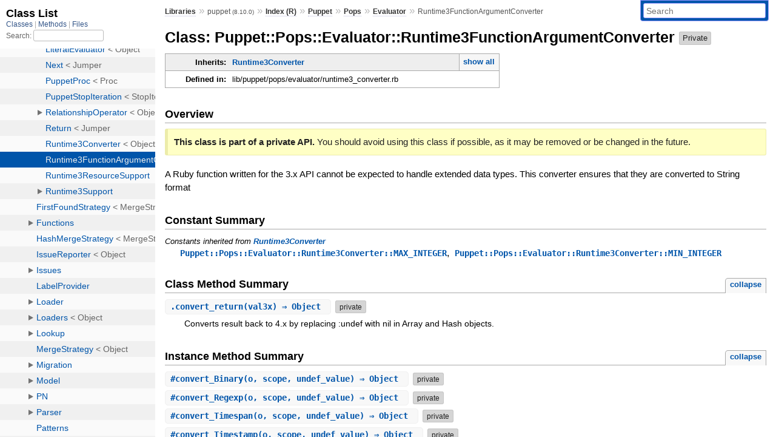

--- FILE ---
content_type: text/html; charset=utf-8
request_url: https://www.rubydoc.info/gems/puppet/Puppet/Pops/Evaluator/Runtime3FunctionArgumentConverter
body_size: 4719
content:
<!DOCTYPE html>
<html>
  <head>
        <title>RubyDoc.info: 
      
  Class: Puppet::Pops::Evaluator::Runtime3FunctionArgumentConverter
  
    – Documentation for puppet (8.10.0)
  
 – RubyDoc.info
</title>
<meta name="viewport" content="width=device-width, initial-scale=1.0">
<meta name="description" content="Documenting RubyGems, Stdlib, and GitHub Projects" />
  <meta name="robots" content="index, follow">
  <link rel="canonical" href="https://www.rubydoc.info/gems/puppet/Puppet/Pops/Evaluator/Runtime3FunctionArgumentConverter">
  <meta property="og:title" content="RubyDoc.info: 
      
  Class: Puppet::Pops::Evaluator::Runtime3FunctionArgumentConverter
  
    – Documentation for puppet (8.10.0)
  
 – RubyDoc.info
">
  <meta property="og:description" content="Documenting RubyGems, Stdlib, and GitHub Projects">
  <meta property="og:image" content="https://www.rubydoc.info/favicon.ico">
  <meta property="og:url" content="https://www.rubydoc.info/gems/puppet/Puppet/Pops/Evaluator/Runtime3FunctionArgumentConverter">
  <meta property="og:type" content="website">

    
      <link rel="icon" href="/favicon.ico" type="image/png">
      <link rel="apple-touch-icon" href="/favicon.ico">
      <script type="importmap" data-turbo-track="reload">{
  "imports": {
    "application": "/assets/application-524bab28.js",
    "yard": "/assets/yard-781b1814.js",
    "@hotwired/turbo-rails": "/assets/turbo.min-1c2d4fbe.js",
    "@hotwired/stimulus": "/assets/stimulus.min-4b1e420e.js",
    "@hotwired/stimulus-loading": "/assets/stimulus-loading-1fc53fe7.js",
    "controllers/application": "/assets/controllers/application-3affb389.js",
    "controllers": "/assets/controllers/index-ee64e1f1.js",
    "controllers/modal_controller": "/assets/controllers/modal_controller-b70d9f9e.js",
    "controllers/path_rewriter_controller": "/assets/controllers/path_rewriter_controller-608cb111.js",
    "controllers/path_saver_controller": "/assets/controllers/path_saver_controller-8ac37b05.js",
    "controllers/rewrite_link_controller": "/assets/controllers/rewrite_link_controller-0d0815e7.js"
  }
}</script>
<link rel="modulepreload" href="/assets/application-524bab28.js">
<link rel="modulepreload" href="/assets/yard-781b1814.js">
<link rel="modulepreload" href="/assets/turbo.min-1c2d4fbe.js">
<link rel="modulepreload" href="/assets/stimulus.min-4b1e420e.js">
<link rel="modulepreload" href="/assets/stimulus-loading-1fc53fe7.js">
<link rel="modulepreload" href="/assets/controllers/application-3affb389.js">
<link rel="modulepreload" href="/assets/controllers/index-ee64e1f1.js">
<link rel="modulepreload" href="/assets/controllers/modal_controller-b70d9f9e.js">
<link rel="modulepreload" href="/assets/controllers/path_rewriter_controller-608cb111.js">
<link rel="modulepreload" href="/assets/controllers/path_saver_controller-8ac37b05.js">
<link rel="modulepreload" href="/assets/controllers/rewrite_link_controller-0d0815e7.js">
<script type="0d06e1adac6a81466194b746-module">import "yard"</script>
      <link rel="stylesheet" href="/assets/css/style.css" type="text/css" media="screen" charset="utf-8" />
      <link rel="stylesheet" href="/assets/css/custom.css" type="text/css" media="screen" charset="utf-8" />
    <link rel="stylesheet" href="/assets/css/common.css" type="text/css" media="screen" charset="utf-8" />
      <!-- Google tag (gtag.js) -->
  <script async src="https://www.googletagmanager.com/gtag/js?id=G-DKFNF5C40V" type="0d06e1adac6a81466194b746-text/javascript"></script>
  <script type="0d06e1adac6a81466194b746-text/javascript">
    window.dataLayer = window.dataLayer || [];
    if (window.gtag) {
      setTimeout(() => {
        gtag('event', 'page_view', {
          page_title: document.title,
          page_location: window.location.href,
        });
      }, 1000);
    } else {
      function gtag(){dataLayer.push(arguments);}
      gtag('consent', 'update', {
      'ad_user_data': 'denied',
      'ad_personalization': 'denied',
      'ad_storage': 'denied',
      'analytics_storage': 'denied'
      });
      gtag('js', new Date());
      gtag('config', 'G-DKFNF5C40V');
    }
  </script>

  </head>
  <body>
    
<script type="0d06e1adac6a81466194b746-text/javascript">
  window.yard_library_name = 'puppet';
  window.yard_library_version = '8.10.0';
</script>

  <link rel="stylesheet" href="/static/gems/puppet/css/style.css?1768592835" type="text/css" />

  <link rel="stylesheet" href="/static/gems/puppet/css/common.css?1768592835" type="text/css" />

  <link rel="stylesheet" href="/static/gems/puppet/css/custom.css?1768592835" type="text/css" />

<script type="0d06e1adac6a81466194b746-text/javascript" charset="utf-8">
  pathId = "Puppet::Pops::Evaluator::Runtime3FunctionArgumentConverter"
  relpath = '/';
  docsPrefix = '/gems/puppet';
  listPrefix = '/list/gems/puppet';
  searchPrefix = '/search/gems/puppet';
</script>


  <script type="0d06e1adac6a81466194b746-text/javascript" charset="utf-8" src="/static/gems/puppet/js/jquery.js?1768592835"></script>

  <script type="0d06e1adac6a81466194b746-text/javascript" charset="utf-8" src="/static/gems/puppet/js/app.js?1768592835"></script>

  <script type="0d06e1adac6a81466194b746-text/javascript" charset="utf-8" src="/static/gems/puppet/js/autocomplete.js?1768592835"></script>

  <script type="0d06e1adac6a81466194b746-text/javascript" charset="utf-8" src="/static/gems/puppet/js/rubydoc_custom.js?1746321791"></script>

<div class="nav_wrap">
  <iframe id="nav" src="/list/gems/puppet/class?1"></iframe>
  <div id="resizer"></div>
</div>
<div id="main" tabindex="-1">
  <div id="header">
    <form class="search" method="get" action="/search/gems/puppet">
  <input name="q" type="search" placeholder="Search" id="search_box" size="30" value="" />
</form>
<script type="0d06e1adac6a81466194b746-text/javascript" charset="utf-8">
  $(function() {
    $('#search_box').autocomplete($('#search_box').parent().attr('action'), {
      width: 200,
      formatItem: function(item) {
        var values = item[0].split(",");
        return values[0] + (values[1] == '' ? "" : " <small>(" + values[1] + ")</small>");
      }
    }).result(function(event, item) {
      var values = item[0].split(",")
      $('#search_box').val(values[1]);
      location.href = values[3];
      return false;
    });
  });
</script>

<div id="menu">
  
    <a href="/gems" target="_top">Libraries</a> &raquo;
    <span class="title">puppet <small>(8.10.0)</small></span>
  
  
    &raquo;
    <a href="/gems/puppet/index">Index (R)</a> &raquo;
    <span class='title'><span class='object_link'><a href="/gems/puppet/Puppet" title="Puppet (module)">Puppet</a></span></span> &raquo; <span class='title'><span class='object_link'><a href="/gems/puppet/Puppet/Pops" title="Puppet::Pops (module)">Pops</a></span></span> &raquo; <span class='title'><span class='object_link'><a href="/gems/puppet/Puppet/Pops/Evaluator" title="Puppet::Pops::Evaluator (module)">Evaluator</a></span></span>
     &raquo; 
    <span class='title'>Runtime3FunctionArgumentConverter</span>
  
</div>

    <div id="search">
  
    <a class="full_list_link" id="class_list_link"
        href="/list/gems/puppet/class">

        <svg width="24" height="24">
          <rect x="0" y="4" width="24" height="4" rx="1" ry="1"></rect>
          <rect x="0" y="12" width="24" height="4" rx="1" ry="1"></rect>
          <rect x="0" y="20" width="24" height="4" rx="1" ry="1"></rect>
        </svg>
    </a>
  
</div>
    <div class="clear"></div>
  </div>
  <div id="content"><h1>Class: Puppet::Pops::Evaluator::Runtime3FunctionArgumentConverter
  
  
  <span class="private note title">Private</span>
</h1>
<div class="box_info">
  
  <dl>
    <dt>Inherits:</dt>
    <dd>
      <span class="inheritName"><span class='object_link'><a href="/gems/puppet/Puppet/Pops/Evaluator/Runtime3Converter" title="Puppet::Pops::Evaluator::Runtime3Converter (class)">Runtime3Converter</a></span></span>
      
        <ul class="fullTree">
          <li><span class='object_link'><a href="/gems/puppet/Object" title="Object (class)">Object</a></span></li>
          
            <li class="next"><span class='object_link'><a href="/gems/puppet/Puppet/Pops/Evaluator/Runtime3Converter" title="Puppet::Pops::Evaluator::Runtime3Converter (class)">Runtime3Converter</a></span></li>
          
            <li class="next">Puppet::Pops::Evaluator::Runtime3FunctionArgumentConverter</li>
          
        </ul>
        <a href="#" class="inheritanceTree">show all</a>
      
    </dd>
  </dl>
  

  
  
  
  
  

  

  
  <dl>
    <dt>Defined in:</dt>
    <dd>lib/puppet/pops/evaluator/runtime3_converter.rb</dd>
  </dl>
  
</div>

<h2>Overview</h2><div class="docstring">
  <div class="discussion">
    <p class="note private">
  <strong>This class is part of a private API.</strong>
  You should avoid using this class if possible, as it may be removed or be changed in the future.
</p>

<p>A Ruby function written for the 3.x API cannot be expected to handle extended data types. This converter ensures that they are converted to String format</p>


  </div>
</div>
<div class="tags">
  

</div>


  <h2>Constant Summary</h2>
  
  <h3 class="inherited">Constants inherited
     from <span class='object_link'><a href="/gems/puppet/Puppet/Pops/Evaluator/Runtime3Converter" title="Puppet::Pops::Evaluator::Runtime3Converter (class)">Runtime3Converter</a></span></h3>
  <p class="inherited"><span class='object_link'><a href="/gems/puppet/Puppet/Pops/Evaluator/Runtime3Converter#MAX_INTEGER-constant" title="Puppet::Pops::Evaluator::Runtime3Converter::MAX_INTEGER (constant)">Puppet::Pops::Evaluator::Runtime3Converter::MAX_INTEGER</a></span>, <span class='object_link'><a href="/gems/puppet/Puppet/Pops/Evaluator/Runtime3Converter#MIN_INTEGER-constant" title="Puppet::Pops::Evaluator::Runtime3Converter::MIN_INTEGER (constant)">Puppet::Pops::Evaluator::Runtime3Converter::MIN_INTEGER</a></span></p>





  
    <h2>
      Class Method Summary
      <small><a href="#" class="summary_toggle">collapse</a></small>
    </h2>

    <ul class="summary">
      
        <li class="public ">
  <span class="summary_signature">
    
      <a href="/gems/puppet/Puppet/Pops/Evaluator/Runtime3FunctionArgumentConverter#convert_return-class_method" title="convert_return (class method)">.<strong>convert_return</strong>(val3x)  &#x21d2; Object </a>
    

    
  </span>
  
  
  
  
  
  
  <span class="private note title">private</span>

  
    <span class="summary_desc"><div class='inline'>
<p>Converts result back to 4.x by replacing :undef with nil in Array and Hash objects.</p>
</div></span>
  
</li>

      
    </ul>
  
    <h2>
      Instance Method Summary
      <small><a href="#" class="summary_toggle">collapse</a></small>
    </h2>

    <ul class="summary">
      
        <li class="public ">
  <span class="summary_signature">
    
      <a href="/gems/puppet/Puppet/Pops/Evaluator/Runtime3FunctionArgumentConverter#convert_Binary-instance_method" title="#convert_Binary (instance method)">#<strong>convert_Binary</strong>(o, scope, undef_value)  &#x21d2; Object </a>
    

    
  </span>
  
  
  
  
  
  
  <span class="private note title">private</span>

  
    <span class="summary_desc"><div class='inline'></div></span>
  
</li>

      
        <li class="public ">
  <span class="summary_signature">
    
      <a href="/gems/puppet/Puppet/Pops/Evaluator/Runtime3FunctionArgumentConverter#convert_Regexp-instance_method" title="#convert_Regexp (instance method)">#<strong>convert_Regexp</strong>(o, scope, undef_value)  &#x21d2; Object </a>
    

    
  </span>
  
  
  
  
  
  
  <span class="private note title">private</span>

  
    <span class="summary_desc"><div class='inline'></div></span>
  
</li>

      
        <li class="public ">
  <span class="summary_signature">
    
      <a href="/gems/puppet/Puppet/Pops/Evaluator/Runtime3FunctionArgumentConverter#convert_Timespan-instance_method" title="#convert_Timespan (instance method)">#<strong>convert_Timespan</strong>(o, scope, undef_value)  &#x21d2; Object </a>
    

    
  </span>
  
  
  
  
  
  
  <span class="private note title">private</span>

  
    <span class="summary_desc"><div class='inline'></div></span>
  
</li>

      
        <li class="public ">
  <span class="summary_signature">
    
      <a href="/gems/puppet/Puppet/Pops/Evaluator/Runtime3FunctionArgumentConverter#convert_Timestamp-instance_method" title="#convert_Timestamp (instance method)">#<strong>convert_Timestamp</strong>(o, scope, undef_value)  &#x21d2; Object </a>
    

    
  </span>
  
  
  
  
  
  
  <span class="private note title">private</span>

  
    <span class="summary_desc"><div class='inline'></div></span>
  
</li>

      
        <li class="public ">
  <span class="summary_signature">
    
      <a href="/gems/puppet/Puppet/Pops/Evaluator/Runtime3FunctionArgumentConverter#convert_Version-instance_method" title="#convert_Version (instance method)">#<strong>convert_Version</strong>(o, scope, undef_value)  &#x21d2; Object </a>
    

    
  </span>
  
  
  
  
  
  
  <span class="private note title">private</span>

  
    <span class="summary_desc"><div class='inline'></div></span>
  
</li>

      
        <li class="public ">
  <span class="summary_signature">
    
      <a href="/gems/puppet/Puppet/Pops/Evaluator/Runtime3FunctionArgumentConverter#convert_VersionRange-instance_method" title="#convert_VersionRange (instance method)">#<strong>convert_VersionRange</strong>(o, scope, undef_value)  &#x21d2; Object </a>
    

    
  </span>
  
  
  
  
  
  
  <span class="private note title">private</span>

  
    <span class="summary_desc"><div class='inline'></div></span>
  
</li>

      
    </ul>
  


  
  
  
  
  
  
  
  
  <h3 class="inherited">Methods inherited from <span class='object_link'><a href="/gems/puppet/Puppet/Pops/Evaluator/Runtime3Converter" title="Puppet::Pops::Evaluator::Runtime3Converter (class)">Runtime3Converter</a></span></h3>
  <p class="inherited"><span class='object_link'><a href="/gems/puppet/Puppet/Pops/Evaluator/Runtime3Converter#catalog_type_to_split_type_title-instance_method" title="Puppet::Pops::Evaluator::Runtime3Converter#catalog_type_to_split_type_title (method)">#catalog_type_to_split_type_title</a></span>, <span class='object_link'><a href="/gems/puppet/Puppet/Pops/Evaluator/Runtime3Converter#convert-class_method" title="Puppet::Pops::Evaluator::Runtime3Converter.convert (method)">convert</a></span>, <span class='object_link'><a href="/gems/puppet/Puppet/Pops/Evaluator/Runtime3Converter#convert-instance_method" title="Puppet::Pops::Evaluator::Runtime3Converter#convert (method)">#convert</a></span>, <span class='object_link'><a href="/gems/puppet/Puppet/Pops/Evaluator/Runtime3Converter#convert_Array-instance_method" title="Puppet::Pops::Evaluator::Runtime3Converter#convert_Array (method)">#convert_Array</a></span>, <span class='object_link'><a href="/gems/puppet/Puppet/Pops/Evaluator/Runtime3Converter#convert_BigDecimal-instance_method" title="Puppet::Pops::Evaluator::Runtime3Converter#convert_BigDecimal (method)">#convert_BigDecimal</a></span>, <span class='object_link'><a href="/gems/puppet/Puppet/Pops/Evaluator/Runtime3Converter#convert_Hash-instance_method" title="Puppet::Pops::Evaluator::Runtime3Converter#convert_Hash (method)">#convert_Hash</a></span>, <span class='object_link'><a href="/gems/puppet/Puppet/Pops/Evaluator/Runtime3Converter#convert_Integer-instance_method" title="Puppet::Pops::Evaluator::Runtime3Converter#convert_Integer (method)">#convert_Integer</a></span>, <span class='object_link'><a href="/gems/puppet/Puppet/Pops/Evaluator/Runtime3Converter#convert_Iterator-instance_method" title="Puppet::Pops::Evaluator::Runtime3Converter#convert_Iterator (method)">#convert_Iterator</a></span>, <span class='object_link'><a href="/gems/puppet/Puppet/Pops/Evaluator/Runtime3Converter#convert_NilClass-instance_method" title="Puppet::Pops::Evaluator::Runtime3Converter#convert_NilClass (method)">#convert_NilClass</a></span>, <span class='object_link'><a href="/gems/puppet/Puppet/Pops/Evaluator/Runtime3Converter#convert_Object-instance_method" title="Puppet::Pops::Evaluator::Runtime3Converter#convert_Object (method)">#convert_Object</a></span>, <span class='object_link'><a href="/gems/puppet/Puppet/Pops/Evaluator/Runtime3Converter#convert_PAnyType-instance_method" title="Puppet::Pops::Evaluator::Runtime3Converter#convert_PAnyType (method)">#convert_PAnyType</a></span>, <span class='object_link'><a href="/gems/puppet/Puppet/Pops/Evaluator/Runtime3Converter#convert_PCatalogEntryType-instance_method" title="Puppet::Pops::Evaluator::Runtime3Converter#convert_PCatalogEntryType (method)">#convert_PCatalogEntryType</a></span>, <span class='object_link'><a href="/gems/puppet/Puppet/Pops/Evaluator/Runtime3Converter#convert_String-instance_method" title="Puppet::Pops::Evaluator::Runtime3Converter#convert_String (method)">#convert_String</a></span>, <span class='object_link'><a href="/gems/puppet/Puppet/Pops/Evaluator/Runtime3Converter#convert_Symbol-instance_method" title="Puppet::Pops::Evaluator::Runtime3Converter#convert_Symbol (method)">#convert_Symbol</a></span>, <span class='object_link'><a href="/gems/puppet/Puppet/Pops/Evaluator/Runtime3Converter#instance-class_method" title="Puppet::Pops::Evaluator::Runtime3Converter.instance (method)">instance</a></span>, <span class='object_link'><a href="/gems/puppet/Puppet/Pops/Evaluator/Runtime3Converter#map_args-instance_method" title="Puppet::Pops::Evaluator::Runtime3Converter#map_args (method)">#map_args</a></span>, <span class='object_link'><a href="/gems/puppet/Puppet/Pops/Evaluator/Runtime3Converter#map_args-class_method" title="Puppet::Pops::Evaluator::Runtime3Converter.map_args (method)">map_args</a></span></p>


  <div id="class_method_details" class="method_details_list">
    <h2>Class Method Details</h2>

    
      <div class="method_details first">
  <h3 class="signature first" id="convert_return-class_method">
  
    .<strong>convert_return</strong>(val3x)  &#x21d2; <tt><span class='object_link'><a href="/gems/puppet/Object" title="Object (class)">Object</a></span></tt> 
  

  

  
</h3><script type="0d06e1adac6a81466194b746-text/javascript">
$(document.getElementById("convert_return-class_method")).prepend(
  '<a class="permalink" href="/gems/puppet/Puppet%2FPops%2FEvaluator%2FRuntime3FunctionArgumentConverter%2Econvert_return">permalink</a>');
</script>
<div class="docstring">
  <div class="discussion">
    <p class="note private">
  <strong>This method is part of a private API.</strong>
  You should avoid using this method if possible, as it may be removed or be changed in the future.
</p>

<p>Converts result back to 4.x by replacing :undef with nil in Array and Hash objects</p>


  </div>
</div>
<div class="tags">
  

</div><table class="source_code">
  <tr>
    <td>
      <pre class="lines">


208
209
210
211
212
213
214
215
216
217
218
219
220
221</pre>
    </td>
    <td>
      <pre class="code"><span class="info file"># File 'lib/puppet/pops/evaluator/runtime3_converter.rb', line 208</span>

<span class='rubyid_def def kw'>def</span> <span class='rubyid_self self kw'>self</span><span class='dot token'>.</span><span class='rubyid_convert_return identifier id'>convert_return</span><span class='lparen token'>(</span><span class='rubyid_val3x identifier id'>val3x</span><span class='rparen token'>)</span>
  <span class='rubyid_case case kw'>case</span> <span class='rubyid_val3x identifier id'>val3x</span>
  <span class='rubyid_when when kw'>when</span> <span class='symbol val'>:undef</span>
    <span class='rubyid_nil nil kw'>nil</span>
  <span class='rubyid_when when kw'>when</span> <span class='rubyid_Array constant id'>Array</span>
    <span class='rubyid_val3x identifier id'>val3x</span><span class='dot token'>.</span><span class='rubyid_map identifier id'>map</span> <span class='lbrace token'>{</span> <span class='bitor op'>|</span><span class='rubyid_v identifier id'>v</span><span class='bitor op'>|</span> <span class='rubyid_convert_return identifier id'>convert_return</span><span class='lparen token'>(</span><span class='rubyid_v identifier id'>v</span><span class='rparen token'>)</span> <span class='rbrace token'>}</span>
  <span class='rubyid_when when kw'>when</span> <span class='rubyid_Hash constant id'>Hash</span>
    <span class='rubyid_hsh identifier id'>hsh</span> <span class='assign token'>=</span> <span class='lbrace token'>{</span><span class='rbrace token'>}</span>
    <span class='rubyid_val3x identifier id'>val3x</span><span class='dot token'>.</span><span class='rubyid_each_pair identifier id'>each_pair</span> <span class='lbrace token'>{</span> <span class='bitor op'>|</span><span class='rubyid_k identifier id'>k</span><span class='comma token'>,</span> <span class='rubyid_v identifier id'>v</span><span class='bitor op'>|</span> <span class='rubyid_hsh identifier id'>hsh</span><span class='lbrack token'>[</span><span class='rubyid_convert_return identifier id'>convert_return</span><span class='lparen token'>(</span><span class='rubyid_k identifier id'>k</span><span class='rparen token'>)</span><span class='rbrack token'>]</span> <span class='assign token'>=</span> <span class='rubyid_convert_return identifier id'>convert_return</span><span class='lparen token'>(</span><span class='rubyid_v identifier id'>v</span><span class='rparen token'>)</span> <span class='rbrace token'>}</span>
    <span class='rubyid_hsh identifier id'>hsh</span>
  <span class='rubyid_else else kw'>else</span>
    <span class='rubyid_val3x identifier id'>val3x</span>
  <span class='rubyid_end end kw'>end</span>
<span class='rubyid_end end kw'>end</span>
</pre>
    </td>
  </tr>
</table>
</div>
    
  </div>

  <div id="instance_method_details" class="method_details_list">
    <h2>Instance Method Details</h2>

    
      <div class="method_details first">
  <h3 class="signature first" id="convert_Binary-instance_method">
  
    #<strong>convert_Binary</strong>(o, scope, undef_value)  &#x21d2; <tt><span class='object_link'><a href="/gems/puppet/Object" title="Object (class)">Object</a></span></tt> 
  

  

  
</h3><script type="0d06e1adac6a81466194b746-text/javascript">
$(document.getElementById("convert_Binary-instance_method")).prepend(
  '<a class="permalink" href="/gems/puppet/Puppet%2FPops%2FEvaluator%2FRuntime3FunctionArgumentConverter:convert_Binary">permalink</a>');
</script>
<div class="docstring">
  <div class="discussion">
    <p class="note private">
  <strong>This method is part of a private API.</strong>
  You should avoid using this method if possible, as it may be removed or be changed in the future.
</p>


  </div>
</div>
<div class="tags">
  

</div><table class="source_code">
  <tr>
    <td>
      <pre class="lines">


191
192
193
194</pre>
    </td>
    <td>
      <pre class="code"><span class="info file"># File 'lib/puppet/pops/evaluator/runtime3_converter.rb', line 191</span>

<span class='rubyid_def def kw'>def</span> <span class='rubyid_convert_Binary identifier id'>convert_Binary</span><span class='lparen token'>(</span><span class='rubyid_o identifier id'>o</span><span class='comma token'>,</span> <span class='rubyid_scope identifier id'>scope</span><span class='comma token'>,</span> <span class='rubyid_undef_value identifier id'>undef_value</span><span class='rparen token'>)</span>
  <span class='comment val'># Puppet 3x cannot handle Binary. Use the string form</span>
  <span class='rubyid_o identifier id'>o</span><span class='dot token'>.</span><span class='rubyid_to_s identifier id'>to_s</span>
<span class='rubyid_end end kw'>end</span>
</pre>
    </td>
  </tr>
</table>
</div>
    
      <div class="method_details ">
  <h3 class="signature " id="convert_Regexp-instance_method">
  
    #<strong>convert_Regexp</strong>(o, scope, undef_value)  &#x21d2; <tt><span class='object_link'><a href="/gems/puppet/Object" title="Object (class)">Object</a></span></tt> 
  

  

  
</h3><script type="0d06e1adac6a81466194b746-text/javascript">
$(document.getElementById("convert_Regexp-instance_method")).prepend(
  '<a class="permalink" href="/gems/puppet/Puppet%2FPops%2FEvaluator%2FRuntime3FunctionArgumentConverter:convert_Regexp">permalink</a>');
</script>
<div class="docstring">
  <div class="discussion">
    <p class="note private">
  <strong>This method is part of a private API.</strong>
  You should avoid using this method if possible, as it may be removed or be changed in the future.
</p>


  </div>
</div>
<div class="tags">
  

</div><table class="source_code">
  <tr>
    <td>
      <pre class="lines">


175
176
177
178
179</pre>
    </td>
    <td>
      <pre class="code"><span class="info file"># File 'lib/puppet/pops/evaluator/runtime3_converter.rb', line 175</span>

<span class='rubyid_def def kw'>def</span> <span class='rubyid_convert_Regexp identifier id'>convert_Regexp</span><span class='lparen token'>(</span><span class='rubyid_o identifier id'>o</span><span class='comma token'>,</span> <span class='rubyid_scope identifier id'>scope</span><span class='comma token'>,</span> <span class='rubyid_undef_value identifier id'>undef_value</span><span class='rparen token'>)</span>
  <span class='comment val'># Puppet 3x cannot handle parameter values that are regular expressions. Turn into regexp string in</span>
  <span class='comment val'># source form</span>
  <span class='rubyid_o identifier id'>o</span><span class='dot token'>.</span><span class='rubyid_inspect identifier id'>inspect</span>
<span class='rubyid_end end kw'>end</span>
</pre>
    </td>
  </tr>
</table>
</div>
    
      <div class="method_details ">
  <h3 class="signature " id="convert_Timespan-instance_method">
  
    #<strong>convert_Timespan</strong>(o, scope, undef_value)  &#x21d2; <tt><span class='object_link'><a href="/gems/puppet/Object" title="Object (class)">Object</a></span></tt> 
  

  

  
</h3><script type="0d06e1adac6a81466194b746-text/javascript">
$(document.getElementById("convert_Timespan-instance_method")).prepend(
  '<a class="permalink" href="/gems/puppet/Puppet%2FPops%2FEvaluator%2FRuntime3FunctionArgumentConverter:convert_Timespan">permalink</a>');
</script>
<div class="docstring">
  <div class="discussion">
    <p class="note private">
  <strong>This method is part of a private API.</strong>
  You should avoid using this method if possible, as it may be removed or be changed in the future.
</p>


  </div>
</div>
<div class="tags">
  

</div><table class="source_code">
  <tr>
    <td>
      <pre class="lines">


196
197
198
199</pre>
    </td>
    <td>
      <pre class="code"><span class="info file"># File 'lib/puppet/pops/evaluator/runtime3_converter.rb', line 196</span>

<span class='rubyid_def def kw'>def</span> <span class='rubyid_convert_Timespan identifier id'>convert_Timespan</span><span class='lparen token'>(</span><span class='rubyid_o identifier id'>o</span><span class='comma token'>,</span> <span class='rubyid_scope identifier id'>scope</span><span class='comma token'>,</span> <span class='rubyid_undef_value identifier id'>undef_value</span><span class='rparen token'>)</span>
  <span class='comment val'># Puppet 3x cannot handle Timespans. Use the string form</span>
  <span class='rubyid_o identifier id'>o</span><span class='dot token'>.</span><span class='rubyid_to_s identifier id'>to_s</span>
<span class='rubyid_end end kw'>end</span>
</pre>
    </td>
  </tr>
</table>
</div>
    
      <div class="method_details ">
  <h3 class="signature " id="convert_Timestamp-instance_method">
  
    #<strong>convert_Timestamp</strong>(o, scope, undef_value)  &#x21d2; <tt><span class='object_link'><a href="/gems/puppet/Object" title="Object (class)">Object</a></span></tt> 
  

  

  
</h3><script type="0d06e1adac6a81466194b746-text/javascript">
$(document.getElementById("convert_Timestamp-instance_method")).prepend(
  '<a class="permalink" href="/gems/puppet/Puppet%2FPops%2FEvaluator%2FRuntime3FunctionArgumentConverter:convert_Timestamp">permalink</a>');
</script>
<div class="docstring">
  <div class="discussion">
    <p class="note private">
  <strong>This method is part of a private API.</strong>
  You should avoid using this method if possible, as it may be removed or be changed in the future.
</p>


  </div>
</div>
<div class="tags">
  

</div><table class="source_code">
  <tr>
    <td>
      <pre class="lines">


201
202
203
204</pre>
    </td>
    <td>
      <pre class="code"><span class="info file"># File 'lib/puppet/pops/evaluator/runtime3_converter.rb', line 201</span>

<span class='rubyid_def def kw'>def</span> <span class='rubyid_convert_Timestamp identifier id'>convert_Timestamp</span><span class='lparen token'>(</span><span class='rubyid_o identifier id'>o</span><span class='comma token'>,</span> <span class='rubyid_scope identifier id'>scope</span><span class='comma token'>,</span> <span class='rubyid_undef_value identifier id'>undef_value</span><span class='rparen token'>)</span>
  <span class='comment val'># Puppet 3x cannot handle Timestamps. Use the string form</span>
  <span class='rubyid_o identifier id'>o</span><span class='dot token'>.</span><span class='rubyid_to_s identifier id'>to_s</span>
<span class='rubyid_end end kw'>end</span>
</pre>
    </td>
  </tr>
</table>
</div>
    
      <div class="method_details ">
  <h3 class="signature " id="convert_Version-instance_method">
  
    #<strong>convert_Version</strong>(o, scope, undef_value)  &#x21d2; <tt><span class='object_link'><a href="/gems/puppet/Object" title="Object (class)">Object</a></span></tt> 
  

  

  
</h3><script type="0d06e1adac6a81466194b746-text/javascript">
$(document.getElementById("convert_Version-instance_method")).prepend(
  '<a class="permalink" href="/gems/puppet/Puppet%2FPops%2FEvaluator%2FRuntime3FunctionArgumentConverter:convert_Version">permalink</a>');
</script>
<div class="docstring">
  <div class="discussion">
    <p class="note private">
  <strong>This method is part of a private API.</strong>
  You should avoid using this method if possible, as it may be removed or be changed in the future.
</p>


  </div>
</div>
<div class="tags">
  

</div><table class="source_code">
  <tr>
    <td>
      <pre class="lines">


181
182
183
184</pre>
    </td>
    <td>
      <pre class="code"><span class="info file"># File 'lib/puppet/pops/evaluator/runtime3_converter.rb', line 181</span>

<span class='rubyid_def def kw'>def</span> <span class='rubyid_convert_Version identifier id'>convert_Version</span><span class='lparen token'>(</span><span class='rubyid_o identifier id'>o</span><span class='comma token'>,</span> <span class='rubyid_scope identifier id'>scope</span><span class='comma token'>,</span> <span class='rubyid_undef_value identifier id'>undef_value</span><span class='rparen token'>)</span>
  <span class='comment val'># Puppet 3x cannot handle SemVers. Use the string form</span>
  <span class='rubyid_o identifier id'>o</span><span class='dot token'>.</span><span class='rubyid_to_s identifier id'>to_s</span>
<span class='rubyid_end end kw'>end</span>
</pre>
    </td>
  </tr>
</table>
</div>
    
      <div class="method_details ">
  <h3 class="signature " id="convert_VersionRange-instance_method">
  
    #<strong>convert_VersionRange</strong>(o, scope, undef_value)  &#x21d2; <tt><span class='object_link'><a href="/gems/puppet/Object" title="Object (class)">Object</a></span></tt> 
  

  

  
</h3><script type="0d06e1adac6a81466194b746-text/javascript">
$(document.getElementById("convert_VersionRange-instance_method")).prepend(
  '<a class="permalink" href="/gems/puppet/Puppet%2FPops%2FEvaluator%2FRuntime3FunctionArgumentConverter:convert_VersionRange">permalink</a>');
</script>
<div class="docstring">
  <div class="discussion">
    <p class="note private">
  <strong>This method is part of a private API.</strong>
  You should avoid using this method if possible, as it may be removed or be changed in the future.
</p>


  </div>
</div>
<div class="tags">
  

</div><table class="source_code">
  <tr>
    <td>
      <pre class="lines">


186
187
188
189</pre>
    </td>
    <td>
      <pre class="code"><span class="info file"># File 'lib/puppet/pops/evaluator/runtime3_converter.rb', line 186</span>

<span class='rubyid_def def kw'>def</span> <span class='rubyid_convert_VersionRange identifier id'>convert_VersionRange</span><span class='lparen token'>(</span><span class='rubyid_o identifier id'>o</span><span class='comma token'>,</span> <span class='rubyid_scope identifier id'>scope</span><span class='comma token'>,</span> <span class='rubyid_undef_value identifier id'>undef_value</span><span class='rparen token'>)</span>
  <span class='comment val'># Puppet 3x cannot handle SemVerRanges. Use the string form</span>
  <span class='rubyid_o identifier id'>o</span><span class='dot token'>.</span><span class='rubyid_to_s identifier id'>to_s</span>
<span class='rubyid_end end kw'>end</span>
</pre>
    </td>
  </tr>
</table>
</div>
    
  </div>

</div>
  <div id="footer">
  Generated on Fri Jan 23 03:59:21 2026 by
  <a href="https://yardoc.org" title="Yay! A Ruby Documentation Tool" target="_parent">yard</a>
  0.9.38 (ruby-3.4.3).
</div>

</div>


  <script src="/cdn-cgi/scripts/7d0fa10a/cloudflare-static/rocket-loader.min.js" data-cf-settings="0d06e1adac6a81466194b746-|49" defer></script><script defer src="https://static.cloudflareinsights.com/beacon.min.js/vcd15cbe7772f49c399c6a5babf22c1241717689176015" integrity="sha512-ZpsOmlRQV6y907TI0dKBHq9Md29nnaEIPlkf84rnaERnq6zvWvPUqr2ft8M1aS28oN72PdrCzSjY4U6VaAw1EQ==" data-cf-beacon='{"version":"2024.11.0","token":"9f9e821d93554a138f3a1020b738c77e","r":1,"server_timing":{"name":{"cfCacheStatus":true,"cfEdge":true,"cfExtPri":true,"cfL4":true,"cfOrigin":true,"cfSpeedBrain":true},"location_startswith":null}}' crossorigin="anonymous"></script>
</body>
</html>


--- FILE ---
content_type: text/html; charset=utf-8
request_url: https://www.rubydoc.info/list/gems/puppet/class?1
body_size: 37867
content:
<!DOCTYPE html>
<html>
  <head>
        <title>RubyDoc.info: 
      Class List – RubyDoc.info
</title>
<meta name="viewport" content="width=device-width, initial-scale=1.0">
<meta name="description" content="Documenting RubyGems, Stdlib, and GitHub Projects" />
  <meta name="robots" content="index, follow">
  <link rel="canonical" href="https://www.rubydoc.info/list/gems/puppet/class?1">
  <meta property="og:title" content="RubyDoc.info: 
      Class List – RubyDoc.info
">
  <meta property="og:description" content="Documenting RubyGems, Stdlib, and GitHub Projects">
  <meta property="og:image" content="https://www.rubydoc.info/favicon.ico?1">
  <meta property="og:url" content="https://www.rubydoc.info/list/gems/puppet/class?1">
  <meta property="og:type" content="website">

    
      <link rel="stylesheet" href="/assets/css/full_list.css" type="text/css" media="screen" charset="utf-8" />
    <link rel="stylesheet" href="/assets/css/common.css" type="text/css" media="screen" charset="utf-8" />
      <!-- Google tag (gtag.js) -->
  <script async src="https://www.googletagmanager.com/gtag/js?id=G-DKFNF5C40V" type="120960966348d91f64d7b8ea-text/javascript"></script>
  <script type="120960966348d91f64d7b8ea-text/javascript">
    window.dataLayer = window.dataLayer || [];
    if (window.gtag) {
      setTimeout(() => {
        gtag('event', 'page_view', {
          page_title: document.title,
          page_location: window.location.href,
        });
      }, 1000);
    } else {
      function gtag(){dataLayer.push(arguments);}
      gtag('consent', 'update', {
      'ad_user_data': 'denied',
      'ad_personalization': 'denied',
      'ad_storage': 'denied',
      'analytics_storage': 'denied'
      });
      gtag('js', new Date());
      gtag('config', 'G-DKFNF5C40V');
    }
  </script>

  </head>
  <body>
    

  <link rel="stylesheet" href="/static/gems/puppet/css/full_list.css?1765657798" type="text/css" media="screen" />

  <link rel="stylesheet" href="/static/gems/puppet/css/common.css?1765657798" type="text/css" media="screen" />


  <script type="120960966348d91f64d7b8ea-text/javascript" charset="utf-8" src="/static/gems/puppet/js/jquery.js?1765657798"></script>

  <script type="120960966348d91f64d7b8ea-text/javascript" charset="utf-8" src="/static/gems/puppet/js/full_list.js?1765657798"></script>

<base id="base_target" target="_parent" />
<div id="content">
  <div class="fixed_header">
    <h1 id="full_list_header">Class List</h1>
    <div id="full_list_nav">
      
        <span><a target="_self" href="/list/gems/puppet/class">
            Classes
          </a></span>
      
        <span><a target="_self" href="/list/gems/puppet/method">
            Methods
          </a></span>
      
        <span><a target="_self" href="/list/gems/puppet/file">
            Files
          </a></span>
      
    </div>
    <div id="search">
      <label for="search-class">Search:</label>
      <input id="search-class" type="text" />
    </div>
  </div>
  <ul id="full_list" class="class">
    <li id="object_" class="odd"><div class="item" style="padding-left:30px"><span class='object_link'><a href="/gems/puppet/toplevel" title="Top Level Namespace (root)">Top Level Namespace</a></span></div></li>
<li id='object_DOT' class='even'><div class='item' style='padding-left:30px'><a tabindex='0' class='toggle' role='button' aria-label='DOT child nodes' aria-expanded='false' aria-controls='object_DOT'></a> <span class='object_link'><a href="/gems/puppet/DOT" title="DOT (module)">DOT</a></span><small class='search_info'>Top Level Namespace</small></div><div aria-labelledby='object_DOT'><ul><li id='object_DOT::DOTDigraph' class='collapsed odd'><div class='item' style='padding-left:45px'><span class='object_link'><a href="/gems/puppet/DOT/DOTDigraph" title="DOT::DOTDigraph (class)">DOTDigraph</a></span> &lt; DOTSubgraph<small class='search_info'>DOT</small></div></li><li id='object_DOT::DOTDirectedEdge' class='collapsed even'><div class='item' style='padding-left:45px'><span class='object_link'><a href="/gems/puppet/DOT/DOTDirectedEdge" title="DOT::DOTDirectedEdge (class)">DOTDirectedEdge</a></span> &lt; DOTEdge<small class='search_info'>DOT</small></div></li><li id='object_DOT::DOTEdge' class='collapsed odd'><div class='item' style='padding-left:45px'><span class='object_link'><a href="/gems/puppet/DOT/DOTEdge" title="DOT::DOTEdge (class)">DOTEdge</a></span> &lt; DOTElement<small class='search_info'>DOT</small></div></li><li id='object_DOT::DOTElement' class='collapsed even'><div class='item' style='padding-left:45px'><span class='object_link'><a href="/gems/puppet/DOT/DOTElement" title="DOT::DOTElement (class)">DOTElement</a></span> &lt; DOTSimpleElement<small class='search_info'>DOT</small></div></li><li id='object_DOT::DOTNode' class='collapsed odd'><div class='item' style='padding-left:45px'><span class='object_link'><a href="/gems/puppet/DOT/DOTNode" title="DOT::DOTNode (class)">DOTNode</a></span> &lt; DOTElement<small class='search_info'>DOT</small></div></li><li id='object_DOT::DOTPort' class='collapsed even'><div class='item' style='padding-left:45px'><span class='object_link'><a href="/gems/puppet/DOT/DOTPort" title="DOT::DOTPort (class)">DOTPort</a></span> &lt; DOTSimpleElement<small class='search_info'>DOT</small></div></li><li id='object_DOT::DOTSimpleElement' class='collapsed odd'><div class='item' style='padding-left:45px'><span class='object_link'><a href="/gems/puppet/DOT/DOTSimpleElement" title="DOT::DOTSimpleElement (class)">DOTSimpleElement</a></span> &lt; Object<small class='search_info'>DOT</small></div></li><li id='object_DOT::DOTSubgraph' class='collapsed even'><div class='item' style='padding-left:45px'><span class='object_link'><a href="/gems/puppet/DOT/DOTSubgraph" title="DOT::DOTSubgraph (class)">DOTSubgraph</a></span> &lt; DOTElement<small class='search_info'>DOT</small></div></li></ul></div></li><li id='object_Dir' class='odd'><div class='item' style='padding-left:30px'><span class='object_link'><a href="/gems/puppet/Dir" title="Dir (class)">Dir</a></span> &lt; Object<small class='search_info'>Top Level Namespace</small></div></li><li id='object_FFI' class='even'><div class='item' style='padding-left:30px'><a tabindex='0' class='toggle' role='button' aria-label='FFI child nodes' aria-expanded='false' aria-controls='object_FFI'></a> <span class='object_link'><a href="/gems/puppet/FFI" title="FFI (module)">FFI</a></span><small class='search_info'>Top Level Namespace</small></div><div aria-labelledby='object_FFI'><ul><li id='object_FFI::Library' class='collapsed odd'><div class='item' style='padding-left:45px'><span class='object_link'><a href="/gems/puppet/FFI/Library" title="FFI::Library (module)">Library</a></span><small class='search_info'>FFI</small></div></li><li id='object_FFI::Pointer' class='collapsed even'><div class='item' style='padding-left:45px'><span class='object_link'><a href="/gems/puppet/FFI/Pointer" title="FFI::Pointer (class)">Pointer</a></span> &lt; Object<small class='search_info'>FFI</small></div></li><li id='object_FFI::WIN32' class='collapsed odd'><div class='item' style='padding-left:45px'><a tabindex='0' class='toggle' role='button' aria-label='WIN32 child nodes' aria-expanded='false' aria-controls='object_FFI::WIN32'></a> <span class='object_link'><a href="/gems/puppet/FFI/WIN32" title="FFI::WIN32 (module)">WIN32</a></span><small class='search_info'>FFI</small></div><div aria-labelledby='object_FFI::WIN32'><ul><li id='object_FFI::WIN32::FILETIME' class='collapsed'><div class='item' style='padding-left:60px'><span class='object_link'><a href="/gems/puppet/FFI/WIN32/FILETIME" title="FFI::WIN32::FILETIME (class)">FILETIME</a></span> &lt; Struct<small class='search_info'>FFI::WIN32</small></div></li><li id='object_FFI::WIN32::GUID' class='collapsed'><div class='item' style='padding-left:60px'><span class='object_link'><a href="/gems/puppet/FFI/WIN32/GUID" title="FFI::WIN32::GUID (class)">GUID</a></span> &lt; Struct<small class='search_info'>FFI::WIN32</small></div></li><li id='object_FFI::WIN32::SYSTEMTIME' class='collapsed'><div class='item' style='padding-left:60px'><span class='object_link'><a href="/gems/puppet/FFI/WIN32/SYSTEMTIME" title="FFI::WIN32::SYSTEMTIME (class)">SYSTEMTIME</a></span> &lt; Struct<small class='search_info'>FFI::WIN32</small></div></li></ul></div></li></ul></div></li><li id='object_File' class='even'><div class='item' style='padding-left:30px'><span class='object_link'><a href="/gems/puppet/File" title="File (class)">File</a></span> &lt; Object<small class='search_info'>Top Level Namespace</small></div></li><li id='object_Formatter' class='odd'><div class='item' style='padding-left:30px'><span class='object_link'><a href="/gems/puppet/Formatter" title="Formatter (class)">Formatter</a></span> &lt; Object<small class='search_info'>Top Level Namespace</small></div></li><li id='object_Generators' class='even'><div class='item' style='padding-left:30px'><a tabindex='0' class='toggle' role='button' aria-label='Generators child nodes' aria-expanded='false' aria-controls='object_Generators'></a> <span class='object_link'><a href="/gems/puppet/Generators" title="Generators (module)">Generators</a></span><small class='search_info'>Top Level Namespace</small></div><div aria-labelledby='object_Generators'><ul><li id='object_Generators::HTMLPuppetClass' class='collapsed odd'><div class='item' style='padding-left:45px'><span class='object_link'><a href="/gems/puppet/Generators/HTMLPuppetClass" title="Generators::HTMLPuppetClass (class)">HTMLPuppetClass</a></span> &lt; HtmlClass<small class='search_info'>Generators</small></div></li><li id='object_Generators::HTMLPuppetModule' class='collapsed even'><div class='item' style='padding-left:45px'><span class='object_link'><a href="/gems/puppet/Generators/HTMLPuppetModule" title="Generators::HTMLPuppetModule (class)">HTMLPuppetModule</a></span> &lt; HtmlClass<small class='search_info'>Generators</small></div></li><li id='object_Generators::HTMLPuppetNode' class='collapsed odd'><div class='item' style='padding-left:45px'><span class='object_link'><a href="/gems/puppet/Generators/HTMLPuppetNode" title="Generators::HTMLPuppetNode (class)">HTMLPuppetNode</a></span> &lt; ContextUser<small class='search_info'>Generators</small></div></li><li id='object_Generators::HTMLPuppetPlugin' class='collapsed even'><div class='item' style='padding-left:45px'><span class='object_link'><a href="/gems/puppet/Generators/HTMLPuppetPlugin" title="Generators::HTMLPuppetPlugin (class)">HTMLPuppetPlugin</a></span> &lt; ContextUser<small class='search_info'>Generators</small></div></li><li id='object_Generators::HTMLPuppetResource' class='collapsed odd'><div class='item' style='padding-left:45px'><span class='object_link'><a href="/gems/puppet/Generators/HTMLPuppetResource" title="Generators::HTMLPuppetResource (class)">HTMLPuppetResource</a></span> &lt; Object<small class='search_info'>Generators</small></div></li><li id='object_Generators::MarkUp' class='collapsed even'><div class='item' style='padding-left:45px'><span class='object_link'><a href="/gems/puppet/Generators/MarkUp" title="Generators::MarkUp (module)">MarkUp</a></span><small class='search_info'>Generators</small></div></li><li id='object_Generators::PuppetGenerator' class='collapsed odd'><div class='item' style='padding-left:45px'><span class='object_link'><a href="/gems/puppet/Generators/PuppetGenerator" title="Generators::PuppetGenerator (class)">PuppetGenerator</a></span> &lt; HTMLGenerator<small class='search_info'>Generators</small></div></li><li id='object_Generators::PuppetGeneratorInOne' class='collapsed even'><div class='item' style='padding-left:45px'><span class='object_link'><a href="/gems/puppet/Generators/PuppetGeneratorInOne" title="Generators::PuppetGeneratorInOne (class)">PuppetGeneratorInOne</a></span> &lt; HTMLGeneratorInOne<small class='search_info'>Generators</small></div></li><li id='object_Generators::ReferencedListBuilder' class='collapsed odd'><div class='item' style='padding-left:45px'><span class='object_link'><a href="/gems/puppet/Generators/ReferencedListBuilder" title="Generators::ReferencedListBuilder (module)">ReferencedListBuilder</a></span><small class='search_info'>Generators</small></div></li><li id='object_Generators::ResourceContainer' class='collapsed even'><div class='item' style='padding-left:45px'><span class='object_link'><a href="/gems/puppet/Generators/ResourceContainer" title="Generators::ResourceContainer (module)">ResourceContainer</a></span><small class='search_info'>Generators</small></div></li></ul></div></li><li id='object_Hiera' class='odd'><div class='item' style='padding-left:30px'><a tabindex='0' class='toggle' role='button' aria-label='Hiera child nodes' aria-expanded='false' aria-controls='object_Hiera'></a> <span class='object_link'><a href="/gems/puppet/Hiera" title="Hiera (class)">Hiera</a></span> &lt; Object<small class='search_info'>Top Level Namespace</small></div><div aria-labelledby='object_Hiera'><ul><li id='object_Hiera::PuppetFunction' class='collapsed even'><div class='item' style='padding-left:45px'><span class='object_link'><a href="/gems/puppet/Hiera/PuppetFunction" title="Hiera::PuppetFunction (class)">PuppetFunction</a></span> &lt; InternalFunction<small class='search_info'>Hiera</small></div></li><li id='object_Hiera::Scope' class='collapsed odd'><div class='item' style='padding-left:45px'><span class='object_link'><a href="/gems/puppet/Hiera/Scope" title="Hiera::Scope (class)">Scope</a></span> &lt; Object<small class='search_info'>Hiera</small></div></li></ul></div></li><li id='object_HieraPuppet' class='even'><div class='item' style='padding-left:30px'><span class='object_link'><a href="/gems/puppet/HieraPuppet" title="HieraPuppet (module)">HieraPuppet</a></span><small class='search_info'>Top Level Namespace</small></div></li><li id='object_Object' class='odd'><div class='item' style='padding-left:30px'><span class='object_link'><a href="/gems/puppet/Object" title="Object (class)">Object</a></span> &lt; BasicObject<small class='search_info'>Top Level Namespace</small></div></li><li id='object_OpenSSL' class='even'><div class='item' style='padding-left:30px'><a tabindex='0' class='toggle' role='button' aria-label='OpenSSL child nodes' aria-expanded='false' aria-controls='object_OpenSSL'></a> <span class='object_link'><a href="/gems/puppet/OpenSSL" title="OpenSSL (module)">OpenSSL</a></span><small class='search_info'>Top Level Namespace</small></div><div aria-labelledby='object_OpenSSL'><ul><li id='object_OpenSSL::PKey' class='collapsed odd'><div class='item' style='padding-left:45px'><a tabindex='0' class='toggle' role='button' aria-label='PKey child nodes' aria-expanded='false' aria-controls='object_OpenSSL::PKey'></a> <span class='object_link'><a href="/gems/puppet/OpenSSL/PKey" title="OpenSSL::PKey (module)">PKey</a></span><small class='search_info'>OpenSSL</small></div><div aria-labelledby='object_OpenSSL::PKey'><ul><li id='object_OpenSSL::PKey::RSA' class='collapsed'><div class='item' style='padding-left:60px'><span class='object_link'><a href="/gems/puppet/OpenSSL/PKey/RSA" title="OpenSSL::PKey::RSA (class)">RSA</a></span> &lt; Object<small class='search_info'>OpenSSL::PKey</small></div></li></ul></div></li><li id='object_OpenSSL::X509' class='collapsed even'><div class='item' style='padding-left:45px'><a tabindex='0' class='toggle' role='button' aria-label='X509 child nodes' aria-expanded='false' aria-controls='object_OpenSSL::X509'></a> <span class='object_link'><a href="/gems/puppet/OpenSSL/X509" title="OpenSSL::X509 (module)">X509</a></span><small class='search_info'>OpenSSL</small></div><div aria-labelledby='object_OpenSSL::X509'><ul><li id='object_OpenSSL::X509::Certificate' class='collapsed'><div class='item' style='padding-left:60px'><span class='object_link'><a href="/gems/puppet/OpenSSL/X509/Certificate" title="OpenSSL::X509::Certificate (class)">Certificate</a></span> &lt; Object<small class='search_info'>OpenSSL::X509</small></div></li><li id='object_OpenSSL::X509::Name' class='collapsed'><div class='item' style='padding-left:60px'><span class='object_link'><a href="/gems/puppet/OpenSSL/X509/Name" title="OpenSSL::X509::Name (class)">Name</a></span> &lt; Object<small class='search_info'>OpenSSL::X509</small></div></li><li id='object_OpenSSL::X509::Request' class='collapsed'><div class='item' style='padding-left:60px'><span class='object_link'><a href="/gems/puppet/OpenSSL/X509/Request" title="OpenSSL::X509::Request (class)">Request</a></span> &lt; Object<small class='search_info'>OpenSSL::X509</small></div></li><li id='object_OpenSSL::X509::Store' class='collapsed'><div class='item' style='padding-left:60px'><span class='object_link'><a href="/gems/puppet/OpenSSL/X509/Store" title="OpenSSL::X509::Store (class)">Store</a></span> &lt; Object<small class='search_info'>OpenSSL::X509</small></div></li></ul></div></li></ul></div></li><li id='object_OpenSSL::SSL::SSLContext' class='odd'><div class='item' style='padding-left:30px'><span class='object_link'><a href="/gems/puppet/OpenSSL/SSL/SSLContext" title="OpenSSL::SSL::SSLContext (class)">OpenSSL::SSL::SSLContext</a></span> &lt; Object<small class='search_info'>OpenSSL::SSL</small></div></li><li id='object_Process' class='even'><div class='item' style='padding-left:30px'><span class='object_link'><a href="/gems/puppet/Process" title="Process (module)">Process</a></span><small class='search_info'>Top Level Namespace</small></div></li><li id='object_Puppet' class='odd'><div class='item' style='padding-left:30px'><a tabindex='0' class='toggle' role='button' aria-label='Puppet child nodes' aria-expanded='false' aria-controls='object_Puppet'></a> <span class='object_link'><a href="/gems/puppet/Puppet" title="Puppet (module)">Puppet</a></span><small class='search_info'>Top Level Namespace</small></div><div aria-labelledby='object_Puppet'><ul><li id='object_Puppet::Agent' class='collapsed even'><div class='item' style='padding-left:45px'><a tabindex='0' class='toggle' role='button' aria-label='Agent child nodes' aria-expanded='false' aria-controls='object_Puppet::Agent'></a> <span class='object_link'><a href="/gems/puppet/Puppet/Agent" title="Puppet::Agent (class)">Agent</a></span> &lt; Object<small class='search_info'>Puppet</small></div><div aria-labelledby='object_Puppet::Agent'><ul><li id='object_Puppet::Agent::Disabler' class='collapsed'><div class='item' style='padding-left:60px'><span class='object_link'><a href="/gems/puppet/Puppet/Agent/Disabler" title="Puppet::Agent::Disabler (module)">Disabler</a></span><small class='search_info'>Puppet::Agent</small></div></li><li id='object_Puppet::Agent::Locker' class='collapsed'><div class='item' style='padding-left:60px'><span class='object_link'><a href="/gems/puppet/Puppet/Agent/Locker" title="Puppet::Agent::Locker (module)">Locker</a></span><small class='search_info'>Puppet::Agent</small></div></li><li id='object_Puppet::Agent::RunTimeoutError' class='collapsed'><div class='item' style='padding-left:60px'><span class='object_link'><a href="/gems/puppet/Puppet/Agent/RunTimeoutError" title="Puppet::Agent::RunTimeoutError (class)">RunTimeoutError</a></span> &lt; Exception<small class='search_info'>Puppet::Agent</small></div></li></ul></div></li><li id='object_Puppet::AlreadyImportedError' class='collapsed odd'><div class='item' style='padding-left:45px'><span class='object_link'><a href="/gems/puppet/Puppet/AlreadyImportedError" title="Puppet::AlreadyImportedError (class)">AlreadyImportedError</a></span> &lt; ImportError<small class='search_info'>Puppet</small></div></li><li id='object_Puppet::Application' class='collapsed even'><div class='item' style='padding-left:45px'><a tabindex='0' class='toggle' role='button' aria-label='Application child nodes' aria-expanded='false' aria-controls='object_Puppet::Application'></a> <span class='object_link'><a href="/gems/puppet/Puppet/Application" title="Puppet::Application (class)">Application</a></span> &lt; Object<small class='search_info'>Puppet</small></div><div aria-labelledby='object_Puppet::Application'><ul><li id='object_Puppet::Application::Agent' class='collapsed'><div class='item' style='padding-left:60px'><span class='object_link'><a href="/gems/puppet/Puppet/Application/Agent" title="Puppet::Application::Agent (class)">Agent</a></span> &lt; Application<small class='search_info'>Puppet::Application</small></div></li><li id='object_Puppet::Application::Apply' class='collapsed'><div class='item' style='padding-left:60px'><span class='object_link'><a href="/gems/puppet/Puppet/Application/Apply" title="Puppet::Application::Apply (class)">Apply</a></span> &lt; Application<small class='search_info'>Puppet::Application</small></div></li><li id='object_Puppet::Application::Catalog' class='collapsed'><div class='item' style='padding-left:60px'><span class='object_link'><a href="/gems/puppet/Puppet/Application/Catalog" title="Puppet::Application::Catalog (class)">Catalog</a></span> &lt; IndirectionBase<small class='search_info'>Puppet::Application</small></div></li><li id='object_Puppet::Application::CommandLineArgs' class='collapsed'><div class='item' style='padding-left:60px'><span class='object_link'><a href="/gems/puppet/Puppet/Application/CommandLineArgs" title="Puppet::Application::CommandLineArgs (class)">CommandLineArgs</a></span> &lt; Struct<small class='search_info'>Puppet::Application</small></div></li><li id='object_Puppet::Application::Config' class='collapsed'><div class='item' style='padding-left:60px'><span class='object_link'><a href="/gems/puppet/Puppet/Application/Config" title="Puppet::Application::Config (class)">Config</a></span> &lt; FaceBase<small class='search_info'>Puppet::Application</small></div></li><li id='object_Puppet::Application::Describe' class='collapsed'><div class='item' style='padding-left:60px'><span class='object_link'><a href="/gems/puppet/Puppet/Application/Describe" title="Puppet::Application::Describe (class)">Describe</a></span> &lt; Application<small class='search_info'>Puppet::Application</small></div></li><li id='object_Puppet::Application::Device' class='collapsed'><div class='item' style='padding-left:60px'><span class='object_link'><a href="/gems/puppet/Puppet/Application/Device" title="Puppet::Application::Device (class)">Device</a></span> &lt; Application<small class='search_info'>Puppet::Application</small></div></li><li id='object_Puppet::Application::Doc' class='collapsed'><div class='item' style='padding-left:60px'><span class='object_link'><a href="/gems/puppet/Puppet/Application/Doc" title="Puppet::Application::Doc (class)">Doc</a></span> &lt; Application<small class='search_info'>Puppet::Application</small></div></li><li id='object_Puppet::Application::Epp' class='collapsed'><div class='item' style='padding-left:60px'><span class='object_link'><a href="/gems/puppet/Puppet/Application/Epp" title="Puppet::Application::Epp (class)">Epp</a></span> &lt; FaceBase<small class='search_info'>Puppet::Application</small></div></li><li id='object_Puppet::Application::FaceBase' class='collapsed'><div class='item' style='padding-left:60px'><span class='object_link'><a href="/gems/puppet/Puppet/Application/FaceBase" title="Puppet::Application::FaceBase (class)">FaceBase</a></span> &lt; Application<small class='search_info'>Puppet::Application</small></div></li><li id='object_Puppet::Application::Facts' class='collapsed'><div class='item' style='padding-left:60px'><span class='object_link'><a href="/gems/puppet/Puppet/Application/Facts" title="Puppet::Application::Facts (class)">Facts</a></span> &lt; IndirectionBase<small class='search_info'>Puppet::Application</small></div></li><li id='object_Puppet::Application::Filebucket' class='collapsed'><div class='item' style='padding-left:60px'><span class='object_link'><a href="/gems/puppet/Puppet/Application/Filebucket" title="Puppet::Application::Filebucket (class)">Filebucket</a></span> &lt; Application<small class='search_info'>Puppet::Application</small></div></li><li id='object_Puppet::Application::Generate' class='collapsed'><div class='item' style='padding-left:60px'><span class='object_link'><a href="/gems/puppet/Puppet/Application/Generate" title="Puppet::Application::Generate (class)">Generate</a></span> &lt; FaceBase<small class='search_info'>Puppet::Application</small></div></li><li id='object_Puppet::Application::Help' class='collapsed'><div class='item' style='padding-left:60px'><span class='object_link'><a href="/gems/puppet/Puppet/Application/Help" title="Puppet::Application::Help (class)">Help</a></span> &lt; FaceBase<small class='search_info'>Puppet::Application</small></div></li><li id='object_Puppet::Application::IndirectionBase' class='collapsed'><div class='item' style='padding-left:60px'><span class='object_link'><a href="/gems/puppet/Puppet/Application/IndirectionBase" title="Puppet::Application::IndirectionBase (class)">IndirectionBase</a></span> &lt; FaceBase<small class='search_info'>Puppet::Application</small></div></li><li id='object_Puppet::Application::Lookup' class='collapsed'><div class='item' style='padding-left:60px'><span class='object_link'><a href="/gems/puppet/Puppet/Application/Lookup" title="Puppet::Application::Lookup (class)">Lookup</a></span> &lt; Application<small class='search_info'>Puppet::Application</small></div></li><li id='object_Puppet::Application::Module' class='collapsed'><div class='item' style='padding-left:60px'><span class='object_link'><a href="/gems/puppet/Puppet/Application/Module" title="Puppet::Application::Module (class)">Module</a></span> &lt; FaceBase<small class='search_info'>Puppet::Application</small></div></li><li id='object_Puppet::Application::Node' class='collapsed'><div class='item' style='padding-left:60px'><span class='object_link'><a href="/gems/puppet/Puppet/Application/Node" title="Puppet::Application::Node (class)">Node</a></span> &lt; IndirectionBase<small class='search_info'>Puppet::Application</small></div></li><li id='object_Puppet::Application::Parser' class='collapsed'><div class='item' style='padding-left:60px'><span class='object_link'><a href="/gems/puppet/Puppet/Application/Parser" title="Puppet::Application::Parser (class)">Parser</a></span> &lt; FaceBase<small class='search_info'>Puppet::Application</small></div></li><li id='object_Puppet::Application::Plugin' class='collapsed'><div class='item' style='padding-left:60px'><span class='object_link'><a href="/gems/puppet/Puppet/Application/Plugin" title="Puppet::Application::Plugin (class)">Plugin</a></span> &lt; FaceBase<small class='search_info'>Puppet::Application</small></div></li><li id='object_Puppet::Application::Report' class='collapsed'><div class='item' style='padding-left:60px'><span class='object_link'><a href="/gems/puppet/Puppet/Application/Report" title="Puppet::Application::Report (class)">Report</a></span> &lt; IndirectionBase<small class='search_info'>Puppet::Application</small></div></li><li id='object_Puppet::Application::Resource' class='collapsed'><div class='item' style='padding-left:60px'><span class='object_link'><a href="/gems/puppet/Puppet/Application/Resource" title="Puppet::Application::Resource (class)">Resource</a></span> &lt; Application<small class='search_info'>Puppet::Application</small></div></li><li id='object_Puppet::Application::Script' class='collapsed'><div class='item' style='padding-left:60px'><span class='object_link'><a href="/gems/puppet/Puppet/Application/Script" title="Puppet::Application::Script (class)">Script</a></span> &lt; Application<small class='search_info'>Puppet::Application</small></div></li><li id='object_Puppet::Application::Ssl' class='collapsed'><div class='item' style='padding-left:60px'><span class='object_link'><a href="/gems/puppet/Puppet/Application/Ssl" title="Puppet::Application::Ssl (class)">Ssl</a></span> &lt; Application<small class='search_info'>Puppet::Application</small></div></li></ul></div></li><li id='object_Puppet::ApplicationSupport' class='collapsed odd'><div class='item' style='padding-left:45px'><span class='object_link'><a href="/gems/puppet/Puppet/ApplicationSupport" title="Puppet::ApplicationSupport (module)">ApplicationSupport</a></span><small class='search_info'>Puppet</small></div></li><li id='object_Puppet::Coercion' class='collapsed even'><div class='item' style='padding-left:45px'><span class='object_link'><a href="/gems/puppet/Puppet/Coercion" title="Puppet::Coercion (module)">Coercion</a></span><small class='search_info'>Puppet</small></div></li><li id='object_Puppet::CompilableResourceType' class='collapsed odd'><div class='item' style='padding-left:45px'><span class='object_link'><a href="/gems/puppet/Puppet/CompilableResourceType" title="Puppet::CompilableResourceType (module)">CompilableResourceType</a></span><small class='search_info'>Puppet</small></div></li><li id='object_Puppet::Concurrent' class='collapsed even'><div class='item' style='padding-left:45px'><a tabindex='0' class='toggle' role='button' aria-label='Concurrent child nodes' aria-expanded='false' aria-controls='object_Puppet::Concurrent'></a> <span class='object_link'><a href="/gems/puppet/Puppet/Concurrent" title="Puppet::Concurrent (module)">Concurrent</a></span><small class='search_info'>Puppet</small></div><div aria-labelledby='object_Puppet::Concurrent'><ul><li id='object_Puppet::Concurrent::Lock' class='collapsed'><div class='item' style='padding-left:60px'><span class='object_link'><a href="/gems/puppet/Puppet/Concurrent/Lock" title="Puppet::Concurrent::Lock (class)">Lock</a></span> &lt; Object<small class='search_info'>Puppet::Concurrent</small></div></li><li id='object_Puppet::Concurrent::Synchronized' class='collapsed'><div class='item' style='padding-left:60px'><span class='object_link'><a href="/gems/puppet/Puppet/Concurrent/Synchronized" title="Puppet::Concurrent::Synchronized (module)">Synchronized</a></span><small class='search_info'>Puppet::Concurrent</small></div></li><li id='object_Puppet::Concurrent::ThreadLocalSingleton' class='collapsed'><div class='item' style='padding-left:60px'><span class='object_link'><a href="/gems/puppet/Puppet/Concurrent/ThreadLocalSingleton" title="Puppet::Concurrent::ThreadLocalSingleton (module)">ThreadLocalSingleton</a></span><small class='search_info'>Puppet::Concurrent</small></div></li></ul></div></li><li id='object_Puppet::Configurer' class='collapsed odd'><div class='item' style='padding-left:45px'><a tabindex='0' class='toggle' role='button' aria-label='Configurer child nodes' aria-expanded='false' aria-controls='object_Puppet::Configurer'></a> <span class='object_link'><a href="/gems/puppet/Puppet/Configurer" title="Puppet::Configurer (class)">Configurer</a></span> &lt; Object<small class='search_info'>Puppet</small></div><div aria-labelledby='object_Puppet::Configurer'><ul><li id='object_Puppet::Configurer::Downloader' class='collapsed'><div class='item' style='padding-left:60px'><span class='object_link'><a href="/gems/puppet/Puppet/Configurer/Downloader" title="Puppet::Configurer::Downloader (class)">Downloader</a></span> &lt; Object<small class='search_info'>Puppet::Configurer</small></div></li><li id='object_Puppet::Configurer::FactHandler' class='collapsed'><div class='item' style='padding-left:60px'><span class='object_link'><a href="/gems/puppet/Puppet/Configurer/FactHandler" title="Puppet::Configurer::FactHandler (module)">FactHandler</a></span><small class='search_info'>Puppet::Configurer</small></div></li><li id='object_Puppet::Configurer::PluginHandler' class='collapsed'><div class='item' style='padding-left:60px'><span class='object_link'><a href="/gems/puppet/Puppet/Configurer/PluginHandler" title="Puppet::Configurer::PluginHandler (class)">PluginHandler</a></span> &lt; Object<small class='search_info'>Puppet::Configurer</small></div></li></ul></div></li><li id='object_Puppet::Confine' class='collapsed even'><div class='item' style='padding-left:45px'><a tabindex='0' class='toggle' role='button' aria-label='Confine child nodes' aria-expanded='false' aria-controls='object_Puppet::Confine'></a> <span class='object_link'><a href="/gems/puppet/Puppet/Confine" title="Puppet::Confine (class)">Confine</a></span> &lt; Object<small class='search_info'>Puppet</small></div><div aria-labelledby='object_Puppet::Confine'><ul><li id='object_Puppet::Confine::Any' class='collapsed'><div class='item' style='padding-left:60px'><span class='object_link'><a href="/gems/puppet/Puppet/Confine/Any" title="Puppet::Confine::Any (class)">Any</a></span> &lt; Confine<small class='search_info'>Puppet::Confine</small></div></li><li id='object_Puppet::Confine::Boolean' class='collapsed'><div class='item' style='padding-left:60px'><span class='object_link'><a href="/gems/puppet/Puppet/Confine/Boolean" title="Puppet::Confine::Boolean (module)">Boolean</a></span><small class='search_info'>Puppet::Confine</small></div></li><li id='object_Puppet::Confine::Exists' class='collapsed'><div class='item' style='padding-left:60px'><span class='object_link'><a href="/gems/puppet/Puppet/Confine/Exists" title="Puppet::Confine::Exists (class)">Exists</a></span> &lt; Confine<small class='search_info'>Puppet::Confine</small></div></li><li id='object_Puppet::Confine::False' class='collapsed'><div class='item' style='padding-left:60px'><span class='object_link'><a href="/gems/puppet/Puppet/Confine/False" title="Puppet::Confine::False (class)">False</a></span> &lt; Confine<small class='search_info'>Puppet::Confine</small></div></li><li id='object_Puppet::Confine::Feature' class='collapsed'><div class='item' style='padding-left:60px'><span class='object_link'><a href="/gems/puppet/Puppet/Confine/Feature" title="Puppet::Confine::Feature (class)">Feature</a></span> &lt; Confine<small class='search_info'>Puppet::Confine</small></div></li><li id='object_Puppet::Confine::True' class='collapsed'><div class='item' style='padding-left:60px'><span class='object_link'><a href="/gems/puppet/Puppet/Confine/True" title="Puppet::Confine::True (class)">True</a></span> &lt; Confine<small class='search_info'>Puppet::Confine</small></div></li><li id='object_Puppet::Confine::Variable' class='collapsed'><div class='item' style='padding-left:60px'><span class='object_link'><a href="/gems/puppet/Puppet/Confine/Variable" title="Puppet::Confine::Variable (class)">Variable</a></span> &lt; Confine<small class='search_info'>Puppet::Confine</small></div></li></ul></div></li><li id='object_Puppet::ConfineCollection' class='collapsed odd'><div class='item' style='padding-left:45px'><span class='object_link'><a href="/gems/puppet/Puppet/ConfineCollection" title="Puppet::ConfineCollection (class)">ConfineCollection</a></span> &lt; Object<small class='search_info'>Puppet</small></div></li><li id='object_Puppet::Confiner' class='collapsed even'><div class='item' style='padding-left:45px'><span class='object_link'><a href="/gems/puppet/Puppet/Confiner" title="Puppet::Confiner (module)">Confiner</a></span><small class='search_info'>Puppet</small></div></li><li id='object_Puppet::ConstantAlreadyDefined' class='collapsed odd'><div class='item' style='padding-left:45px'><span class='object_link'><a href="/gems/puppet/Puppet/ConstantAlreadyDefined" title="Puppet::ConstantAlreadyDefined (class)">ConstantAlreadyDefined</a></span> &lt; Error<small class='search_info'>Puppet</small></div></li><li id='object_Puppet::Context' class='collapsed even'><div class='item' style='padding-left:45px'><a tabindex='0' class='toggle' role='button' aria-label='Context child nodes' aria-expanded='false' aria-controls='object_Puppet::Context'></a> <span class='object_link'><a href="/gems/puppet/Puppet/Context" title="Puppet::Context (class)">Context</a></span> &lt; Object<small class='search_info'>Puppet</small></div><div aria-labelledby='object_Puppet::Context'><ul><li id='object_Puppet::Context::DuplicateRollbackMarkError' class='collapsed'><div class='item' style='padding-left:60px'><span class='object_link'><a href="/gems/puppet/Puppet/Context/DuplicateRollbackMarkError" title="Puppet::Context::DuplicateRollbackMarkError (class)">DuplicateRollbackMarkError</a></span> &lt; Error<small class='search_info'>Puppet::Context</small></div></li><li id='object_Puppet::Context::EmptyStack' class='collapsed'><div class='item' style='padding-left:60px'><span class='object_link'><a href="/gems/puppet/Puppet/Context/EmptyStack" title="Puppet::Context::EmptyStack (class)">EmptyStack</a></span> &lt; Object<small class='search_info'>Puppet::Context</small></div></li><li id='object_Puppet::Context::Stack' class='collapsed'><div class='item' style='padding-left:60px'><span class='object_link'><a href="/gems/puppet/Puppet/Context/Stack" title="Puppet::Context::Stack (class)">Stack</a></span> &lt; Object<small class='search_info'>Puppet::Context</small></div></li><li id='object_Puppet::Context::StackUnderflow' class='collapsed'><div class='item' style='padding-left:60px'><span class='object_link'><a href="/gems/puppet/Puppet/Context/StackUnderflow" title="Puppet::Context::StackUnderflow (class)">StackUnderflow</a></span> &lt; Error<small class='search_info'>Puppet::Context</small></div></li><li id='object_Puppet::Context::TrustedInformation' class='collapsed'><div class='item' style='padding-left:60px'><span class='object_link'><a href="/gems/puppet/Puppet/Context/TrustedInformation" title="Puppet::Context::TrustedInformation (class)">TrustedInformation</a></span> &lt; Object<small class='search_info'>Puppet::Context</small></div></li><li id='object_Puppet::Context::UndefinedBindingError' class='collapsed'><div class='item' style='padding-left:60px'><span class='object_link'><a href="/gems/puppet/Puppet/Context/UndefinedBindingError" title="Puppet::Context::UndefinedBindingError (class)">UndefinedBindingError</a></span> &lt; Error<small class='search_info'>Puppet::Context</small></div></li><li id='object_Puppet::Context::UnknownRollbackMarkError' class='collapsed'><div class='item' style='padding-left:60px'><span class='object_link'><a href="/gems/puppet/Puppet/Context/UnknownRollbackMarkError" title="Puppet::Context::UnknownRollbackMarkError (class)">UnknownRollbackMarkError</a></span> &lt; Error<small class='search_info'>Puppet::Context</small></div></li></ul></div></li><li id='object_Puppet::Daemon' class='collapsed odd'><div class='item' style='padding-left:45px'><span class='object_link'><a href="/gems/puppet/Puppet/Daemon" title="Puppet::Daemon (class)">Daemon</a></span> &lt; Object<small class='search_info'>Puppet</small></div></li><li id='object_Puppet::DataBinding' class='collapsed even'><div class='item' style='padding-left:45px'><a tabindex='0' class='toggle' role='button' aria-label='DataBinding child nodes' aria-expanded='false' aria-controls='object_Puppet::DataBinding'></a> <span class='object_link'><a href="/gems/puppet/Puppet/DataBinding" title="Puppet::DataBinding (class)">DataBinding</a></span> &lt; Object<small class='search_info'>Puppet</small></div><div aria-labelledby='object_Puppet::DataBinding'><ul><li id='object_Puppet::DataBinding::Hiera' class='collapsed'><div class='item' style='padding-left:60px'><span class='object_link'><a href="/gems/puppet/Puppet/DataBinding/Hiera" title="Puppet::DataBinding::Hiera (class)">Hiera</a></span> &lt; Hiera<small class='search_info'>Puppet::DataBinding</small></div></li><li id='object_Puppet::DataBinding::LookupError' class='collapsed'><div class='item' style='padding-left:60px'><span class='object_link'><a href="/gems/puppet/Puppet/DataBinding/LookupError" title="Puppet::DataBinding::LookupError (class)">LookupError</a></span> &lt; PreformattedError<small class='search_info'>Puppet::DataBinding</small></div></li><li id='object_Puppet::DataBinding::None' class='collapsed'><div class='item' style='padding-left:60px'><span class='object_link'><a href="/gems/puppet/Puppet/DataBinding/None" title="Puppet::DataBinding::None (class)">None</a></span> &lt; None<small class='search_info'>Puppet::DataBinding</small></div></li><li id='object_Puppet::DataBinding::RecursiveLookupError' class='collapsed'><div class='item' style='padding-left:60px'><span class='object_link'><a href="/gems/puppet/Puppet/DataBinding/RecursiveLookupError" title="Puppet::DataBinding::RecursiveLookupError (class)">RecursiveLookupError</a></span> &lt; LookupError<small class='search_info'>Puppet::DataBinding</small></div></li></ul></div></li><li id='object_Puppet::DataSync' class='collapsed odd'><div class='item' style='padding-left:45px'><span class='object_link'><a href="/gems/puppet/Puppet/DataSync" title="Puppet::DataSync (module)">DataSync</a></span><small class='search_info'>Puppet</small></div></li><li id='object_Puppet::DataTypes' class='collapsed even'><div class='item' style='padding-left:45px'><a tabindex='0' class='toggle' role='button' aria-label='DataTypes child nodes' aria-expanded='false' aria-controls='object_Puppet::DataTypes'></a> <span class='object_link'><a href="/gems/puppet/Puppet/DataTypes" title="Puppet::DataTypes (module)">DataTypes</a></span><small class='search_info'>Puppet</small></div><div aria-labelledby='object_Puppet::DataTypes'><ul><li id='object_Puppet::DataTypes::Error' class='collapsed'><div class='item' style='padding-left:60px'><span class='object_link'><a href="/gems/puppet/Puppet/DataTypes/Error" title="Puppet::DataTypes::Error (class)">Error</a></span> &lt; Object<small class='search_info'>Puppet::DataTypes</small></div></li><li id='object_Puppet::DataTypes::TypeBuilder' class='collapsed'><div class='item' style='padding-left:60px'><span class='object_link'><a href="/gems/puppet/Puppet/DataTypes/TypeBuilder" title="Puppet::DataTypes::TypeBuilder (class)">TypeBuilder</a></span> &lt; Object<small class='search_info'>Puppet::DataTypes</small></div></li><li id='object_Puppet::DataTypes::TypeBuilderAPI' class='collapsed'><div class='item' style='padding-left:60px'><span class='object_link'><a href="/gems/puppet/Puppet/DataTypes/TypeBuilderAPI" title="Puppet::DataTypes::TypeBuilderAPI (class)">TypeBuilderAPI</a></span> &lt; Object<small class='search_info'>Puppet::DataTypes</small></div></li></ul></div></li><li id='object_Puppet::DevError' class='collapsed odd'><div class='item' style='padding-left:45px'><span class='object_link'><a href="/gems/puppet/Puppet/DevError" title="Puppet::DevError (class)">DevError</a></span> &lt; Error<small class='search_info'>Puppet</small></div></li><li id='object_Puppet::Environments' class='collapsed even'><div class='item' style='padding-left:45px'><a tabindex='0' class='toggle' role='button' aria-label='Environments child nodes' aria-expanded='false' aria-controls='object_Puppet::Environments'></a> <span class='object_link'><a href="/gems/puppet/Puppet/Environments" title="Puppet::Environments (module)">Environments</a></span><small class='search_info'>Puppet</small></div><div aria-labelledby='object_Puppet::Environments'><ul><li id='object_Puppet::Environments::Cached' class='collapsed'><div class='item' style='padding-left:60px'><a tabindex='0' class='toggle' role='button' aria-label='Cached child nodes' aria-expanded='false' aria-controls='object_Puppet::Environments::Cached'></a> <span class='object_link'><a href="/gems/puppet/Puppet/Environments/Cached" title="Puppet::Environments::Cached (class)">Cached</a></span> &lt; Object<small class='search_info'>Puppet::Environments</small></div><div aria-labelledby='object_Puppet::Environments::Cached'><ul><li id='object_Puppet::Environments::Cached::DefaultCacheExpirationService' class='collapsed'><div class='item' style='padding-left:75px'><span class='object_link'><a href="/gems/puppet/Puppet/Environments/Cached/DefaultCacheExpirationService" title="Puppet::Environments::Cached::DefaultCacheExpirationService (class)">DefaultCacheExpirationService</a></span> &lt; Object<small class='search_info'>Puppet::Environments::Cached</small></div></li><li id='object_Puppet::Environments::Cached::Entry' class='collapsed'><div class='item' style='padding-left:75px'><span class='object_link'><a href="/gems/puppet/Puppet/Environments/Cached/Entry" title="Puppet::Environments::Cached::Entry (class)">Entry</a></span> &lt; Object<small class='search_info'>Puppet::Environments::Cached</small></div></li><li id='object_Puppet::Environments::Cached::MRUEntry' class='collapsed'><div class='item' style='padding-left:75px'><span class='object_link'><a href="/gems/puppet/Puppet/Environments/Cached/MRUEntry" title="Puppet::Environments::Cached::MRUEntry (class)">MRUEntry</a></span> &lt; Entry<small class='search_info'>Puppet::Environments::Cached</small></div></li><li id='object_Puppet::Environments::Cached::NotCachedEntry' class='collapsed'><div class='item' style='padding-left:75px'><span class='object_link'><a href="/gems/puppet/Puppet/Environments/Cached/NotCachedEntry" title="Puppet::Environments::Cached::NotCachedEntry (class)">NotCachedEntry</a></span> &lt; Entry<small class='search_info'>Puppet::Environments::Cached</small></div></li></ul></div></li><li id='object_Puppet::Environments::Combined' class='collapsed'><div class='item' style='padding-left:60px'><span class='object_link'><a href="/gems/puppet/Puppet/Environments/Combined" title="Puppet::Environments::Combined (class)">Combined</a></span> &lt; Object<small class='search_info'>Puppet::Environments</small></div></li><li id='object_Puppet::Environments::Directories' class='collapsed'><div class='item' style='padding-left:60px'><span class='object_link'><a href="/gems/puppet/Puppet/Environments/Directories" title="Puppet::Environments::Directories (class)">Directories</a></span> &lt; Object<small class='search_info'>Puppet::Environments</small></div></li><li id='object_Puppet::Environments::EnvironmentCreator' class='collapsed'><div class='item' style='padding-left:60px'><span class='object_link'><a href="/gems/puppet/Puppet/Environments/EnvironmentCreator" title="Puppet::Environments::EnvironmentCreator (module)">EnvironmentCreator</a></span><small class='search_info'>Puppet::Environments</small></div></li><li id='object_Puppet::Environments::EnvironmentLoader' class='collapsed'><div class='item' style='padding-left:60px'><span class='object_link'><a href="/gems/puppet/Puppet/Environments/EnvironmentLoader" title="Puppet::Environments::EnvironmentLoader (module)">EnvironmentLoader</a></span><small class='search_info'>Puppet::Environments</small></div></li><li id='object_Puppet::Environments::EnvironmentNotFound' class='collapsed'><div class='item' style='padding-left:60px'><span class='object_link'><a href="/gems/puppet/Puppet/Environments/EnvironmentNotFound" title="Puppet::Environments::EnvironmentNotFound (class)">EnvironmentNotFound</a></span> &lt; Error<small class='search_info'>Puppet::Environments</small></div></li><li id='object_Puppet::Environments::Static' class='collapsed'><div class='item' style='padding-left:60px'><span class='object_link'><a href="/gems/puppet/Puppet/Environments/Static" title="Puppet::Environments::Static (class)">Static</a></span> &lt; Object<small class='search_info'>Puppet::Environments</small></div></li><li id='object_Puppet::Environments::StaticDirectory' class='collapsed'><div class='item' style='padding-left:60px'><span class='object_link'><a href="/gems/puppet/Puppet/Environments/StaticDirectory" title="Puppet::Environments::StaticDirectory (class)">StaticDirectory</a></span> &lt; Static<small class='search_info'>Puppet::Environments</small></div></li><li id='object_Puppet::Environments::StaticPrivate' class='collapsed'><div class='item' style='padding-left:60px'><span class='object_link'><a href="/gems/puppet/Puppet/Environments/StaticPrivate" title="Puppet::Environments::StaticPrivate (class)">StaticPrivate</a></span> &lt; Static<small class='search_info'>Puppet::Environments</small></div></li></ul></div></li><li id='object_Puppet::Error' class='collapsed odd'><div class='item' style='padding-left:45px'><span class='object_link'><a href="/gems/puppet/Puppet/Error" title="Puppet::Error (class)">Error</a></span> &lt; RuntimeError<small class='search_info'>Puppet</small></div></li><li id='object_Puppet::ErrorWithData' class='collapsed even'><div class='item' style='padding-left:45px'><span class='object_link'><a href="/gems/puppet/Puppet/ErrorWithData" title="Puppet::ErrorWithData (class)">ErrorWithData</a></span> &lt; Error<small class='search_info'>Puppet</small></div></li><li id='object_Puppet::Etc' class='collapsed odd'><div class='item' style='padding-left:45px'><span class='object_link'><a href="/gems/puppet/Puppet/Etc" title="Puppet::Etc (module)">Etc</a></span><small class='search_info'>Puppet</small></div></li><li id='object_Puppet::ExecutionFailure' class='collapsed even'><div class='item' style='padding-left:45px'><span class='object_link'><a href="/gems/puppet/Puppet/ExecutionFailure" title="Puppet::ExecutionFailure (class)">ExecutionFailure</a></span> &lt; Error<small class='search_info'>Puppet</small></div></li><li id='object_Puppet::ExternalFileError' class='collapsed odd'><div class='item' style='padding-left:45px'><span class='object_link'><a href="/gems/puppet/Puppet/ExternalFileError" title="Puppet::ExternalFileError (module)">ExternalFileError</a></span><small class='search_info'>Puppet</small></div></li><li id='object_Puppet::FFI' class='collapsed even'><div class='item' style='padding-left:45px'><a tabindex='0' class='toggle' role='button' aria-label='FFI child nodes' aria-expanded='false' aria-controls='object_Puppet::FFI'></a> <span class='object_link'><a href="/gems/puppet/Puppet/FFI" title="Puppet::FFI (module)">FFI</a></span><small class='search_info'>Puppet</small></div><div aria-labelledby='object_Puppet::FFI'><ul><li id='object_Puppet::FFI::MemoryPointer' class='collapsed'><div class='item' style='padding-left:60px'><span class='object_link'><a href="/gems/puppet/Puppet/FFI/MemoryPointer" title="Puppet::FFI::MemoryPointer (class)">MemoryPointer</a></span> &lt; Object<small class='search_info'>Puppet::FFI</small></div></li><li id='object_Puppet::FFI::POSIX' class='collapsed'><div class='item' style='padding-left:60px'><a tabindex='0' class='toggle' role='button' aria-label='POSIX child nodes' aria-expanded='false' aria-controls='object_Puppet::FFI::POSIX'></a> <span class='object_link'><a href="/gems/puppet/Puppet/FFI/POSIX" title="Puppet::FFI::POSIX (module)">POSIX</a></span><small class='search_info'>Puppet::FFI</small></div><div aria-labelledby='object_Puppet::FFI::POSIX'><ul><li id='object_Puppet::FFI::POSIX::Constants' class='collapsed'><div class='item' style='padding-left:75px'><span class='object_link'><a href="/gems/puppet/Puppet/FFI/POSIX/Constants" title="Puppet::FFI::POSIX::Constants (module)">Constants</a></span><small class='search_info'>Puppet::FFI::POSIX</small></div></li><li id='object_Puppet::FFI::POSIX::Functions' class='collapsed'><div class='item' style='padding-left:75px'><span class='object_link'><a href="/gems/puppet/Puppet/FFI/POSIX/Functions" title="Puppet::FFI::POSIX::Functions (module)">Functions</a></span><small class='search_info'>Puppet::FFI::POSIX</small></div></li></ul></div></li><li id='object_Puppet::FFI::Windows' class='collapsed'><div class='item' style='padding-left:60px'><a tabindex='0' class='toggle' role='button' aria-label='Windows child nodes' aria-expanded='false' aria-controls='object_Puppet::FFI::Windows'></a> <span class='object_link'><a href="/gems/puppet/Puppet/FFI/Windows" title="Puppet::FFI::Windows (module)">Windows</a></span><small class='search_info'>Puppet::FFI</small></div><div aria-labelledby='object_Puppet::FFI::Windows'><ul><li id='object_Puppet::FFI::Windows::APITypes' class='collapsed'><div class='item' style='padding-left:75px'><span class='object_link'><a href="/gems/puppet/Puppet/FFI/Windows/APITypes" title="Puppet::FFI::Windows::APITypes (module)">APITypes</a></span><small class='search_info'>Puppet::FFI::Windows</small></div></li><li id='object_Puppet::FFI::Windows::Constants' class='collapsed'><div class='item' style='padding-left:75px'><span class='object_link'><a href="/gems/puppet/Puppet/FFI/Windows/Constants" title="Puppet::FFI::Windows::Constants (module)">Constants</a></span><small class='search_info'>Puppet::FFI::Windows</small></div></li><li id='object_Puppet::FFI::Windows::Functions' class='collapsed'><div class='item' style='padding-left:75px'><span class='object_link'><a href="/gems/puppet/Puppet/FFI/Windows/Functions" title="Puppet::FFI::Windows::Functions (module)">Functions</a></span><small class='search_info'>Puppet::FFI::Windows</small></div></li><li id='object_Puppet::FFI::Windows::Structs' class='collapsed'><div class='item' style='padding-left:75px'><a tabindex='0' class='toggle' role='button' aria-label='Structs child nodes' aria-expanded='false' aria-controls='object_Puppet::FFI::Windows::Structs'></a> <span class='object_link'><a href="/gems/puppet/Puppet/FFI/Windows/Structs" title="Puppet::FFI::Windows::Structs (module)">Structs</a></span><small class='search_info'>Puppet::FFI::Windows</small></div><div aria-labelledby='object_Puppet::FFI::Windows::Structs'><ul><li id='object_Puppet::FFI::Windows::Structs::ENUM_SERVICE_STATUS_PROCESSW' class='collapsed'><div class='item' style='padding-left:90px'><span class='object_link'><a href="/gems/puppet/Puppet/FFI/Windows/Structs/ENUM_SERVICE_STATUS_PROCESSW" title="Puppet::FFI::Windows::Structs::ENUM_SERVICE_STATUS_PROCESSW (class)">ENUM_SERVICE_STATUS_PROCESSW</a></span> &lt; Struct<small class='search_info'>Puppet::FFI::Windows::Structs</small></div></li><li id='object_Puppet::FFI::Windows::Structs::LUID' class='collapsed'><div class='item' style='padding-left:90px'><span class='object_link'><a href="/gems/puppet/Puppet/FFI/Windows/Structs/LUID" title="Puppet::FFI::Windows::Structs::LUID (class)">LUID</a></span> &lt; Struct<small class='search_info'>Puppet::FFI::Windows::Structs</small></div></li><li id='object_Puppet::FFI::Windows::Structs::LUID_AND_ATTRIBUTES' class='collapsed'><div class='item' style='padding-left:90px'><span class='object_link'><a href="/gems/puppet/Puppet/FFI/Windows/Structs/LUID_AND_ATTRIBUTES" title="Puppet::FFI::Windows::Structs::LUID_AND_ATTRIBUTES (class)">LUID_AND_ATTRIBUTES</a></span> &lt; Struct<small class='search_info'>Puppet::FFI::Windows::Structs</small></div></li><li id='object_Puppet::FFI::Windows::Structs::MOUNT_POINT_REPARSE_DATA_BUFFER' class='collapsed'><div class='item' style='padding-left:90px'><span class='object_link'><a href="/gems/puppet/Puppet/FFI/Windows/Structs/MOUNT_POINT_REPARSE_DATA_BUFFER" title="Puppet::FFI::Windows::Structs::MOUNT_POINT_REPARSE_DATA_BUFFER (class)">MOUNT_POINT_REPARSE_DATA_BUFFER</a></span> &lt; Struct<small class='search_info'>Puppet::FFI::Windows::Structs</small></div></li><li id='object_Puppet::FFI::Windows::Structs::OSVERSIONINFO' class='collapsed'><div class='item' style='padding-left:90px'><span class='object_link'><a href="/gems/puppet/Puppet/FFI/Windows/Structs/OSVERSIONINFO" title="Puppet::FFI::Windows::Structs::OSVERSIONINFO (class)">OSVERSIONINFO</a></span> &lt; Struct<small class='search_info'>Puppet::FFI::Windows::Structs</small></div></li><li id='object_Puppet::FFI::Windows::Structs::QUERY_SERVICE_CONFIGW' class='collapsed'><div class='item' style='padding-left:90px'><span class='object_link'><a href="/gems/puppet/Puppet/FFI/Windows/Structs/QUERY_SERVICE_CONFIGW" title="Puppet::FFI::Windows::Structs::QUERY_SERVICE_CONFIGW (class)">QUERY_SERVICE_CONFIGW</a></span> &lt; Struct<small class='search_info'>Puppet::FFI::Windows::Structs</small></div></li><li id='object_Puppet::FFI::Windows::Structs::REPARSE_JDATA_BUFFER' class='collapsed'><div class='item' style='padding-left:90px'><span class='object_link'><a href="/gems/puppet/Puppet/FFI/Windows/Structs/REPARSE_JDATA_BUFFER" title="Puppet::FFI::Windows::Structs::REPARSE_JDATA_BUFFER (class)">REPARSE_JDATA_BUFFER</a></span> &lt; Struct<small class='search_info'>Puppet::FFI::Windows::Structs</small></div></li><li id='object_Puppet::FFI::Windows::Structs::SERVICE_DELAYED_AUTO_START_INFO' class='collapsed'><div class='item' style='padding-left:90px'><span class='object_link'><a href="/gems/puppet/Puppet/FFI/Windows/Structs/SERVICE_DELAYED_AUTO_START_INFO" title="Puppet::FFI::Windows::Structs::SERVICE_DELAYED_AUTO_START_INFO (class)">SERVICE_DELAYED_AUTO_START_INFO</a></span> &lt; Struct<small class='search_info'>Puppet::FFI::Windows::Structs</small></div></li><li id='object_Puppet::FFI::Windows::Structs::SERVICE_STATUS' class='collapsed'><div class='item' style='padding-left:90px'><span class='object_link'><a href="/gems/puppet/Puppet/FFI/Windows/Structs/SERVICE_STATUS" title="Puppet::FFI::Windows::Structs::SERVICE_STATUS (class)">SERVICE_STATUS</a></span> &lt; Struct<small class='search_info'>Puppet::FFI::Windows::Structs</small></div></li><li id='object_Puppet::FFI::Windows::Structs::SERVICE_STATUS_PROCESS' class='collapsed'><div class='item' style='padding-left:90px'><span class='object_link'><a href="/gems/puppet/Puppet/FFI/Windows/Structs/SERVICE_STATUS_PROCESS" title="Puppet::FFI::Windows::Structs::SERVICE_STATUS_PROCESS (class)">SERVICE_STATUS_PROCESS</a></span> &lt; Struct<small class='search_info'>Puppet::FFI::Windows::Structs</small></div></li><li id='object_Puppet::FFI::Windows::Structs::SERVICE_TABLE_ENTRYW' class='collapsed'><div class='item' style='padding-left:90px'><span class='object_link'><a href="/gems/puppet/Puppet/FFI/Windows/Structs/SERVICE_TABLE_ENTRYW" title="Puppet::FFI::Windows::Structs::SERVICE_TABLE_ENTRYW (class)">SERVICE_TABLE_ENTRYW</a></span> &lt; Struct<small class='search_info'>Puppet::FFI::Windows::Structs</small></div></li><li id='object_Puppet::FFI::Windows::Structs::SHFILEINFO' class='collapsed'><div class='item' style='padding-left:90px'><span class='object_link'><a href="/gems/puppet/Puppet/FFI/Windows/Structs/SHFILEINFO" title="Puppet::FFI::Windows::Structs::SHFILEINFO (class)">SHFILEINFO</a></span> &lt; Struct<small class='search_info'>Puppet::FFI::Windows::Structs</small></div></li><li id='object_Puppet::FFI::Windows::Structs::SYMLINK_REPARSE_DATA_BUFFER' class='collapsed'><div class='item' style='padding-left:90px'><span class='object_link'><a href="/gems/puppet/Puppet/FFI/Windows/Structs/SYMLINK_REPARSE_DATA_BUFFER" title="Puppet::FFI::Windows::Structs::SYMLINK_REPARSE_DATA_BUFFER (class)">SYMLINK_REPARSE_DATA_BUFFER</a></span> &lt; Struct<small class='search_info'>Puppet::FFI::Windows::Structs</small></div></li><li id='object_Puppet::FFI::Windows::Structs::TOKEN_ELEVATION' class='collapsed'><div class='item' style='padding-left:90px'><span class='object_link'><a href="/gems/puppet/Puppet/FFI/Windows/Structs/TOKEN_ELEVATION" title="Puppet::FFI::Windows::Structs::TOKEN_ELEVATION (class)">TOKEN_ELEVATION</a></span> &lt; Struct<small class='search_info'>Puppet::FFI::Windows::Structs</small></div></li><li id='object_Puppet::FFI::Windows::Structs::TOKEN_PRIVILEGES' class='collapsed'><div class='item' style='padding-left:90px'><span class='object_link'><a href="/gems/puppet/Puppet/FFI/Windows/Structs/TOKEN_PRIVILEGES" title="Puppet::FFI::Windows::Structs::TOKEN_PRIVILEGES (class)">TOKEN_PRIVILEGES</a></span> &lt; Struct<small class='search_info'>Puppet::FFI::Windows::Structs</small></div></li></ul></div></li></ul></div></li></ul></div></li><li id='object_Puppet::FacterImpl' class='collapsed odd'><div class='item' style='padding-left:45px'><span class='object_link'><a href="/gems/puppet/Puppet/FacterImpl" title="Puppet::FacterImpl (class)">FacterImpl</a></span> &lt; Object<small class='search_info'>Puppet</small></div></li><li id='object_Puppet::FileBucket' class='collapsed even'><div class='item' style='padding-left:45px'><a tabindex='0' class='toggle' role='button' aria-label='FileBucket child nodes' aria-expanded='false' aria-controls='object_Puppet::FileBucket'></a> <span class='object_link'><a href="/gems/puppet/Puppet/FileBucket" title="Puppet::FileBucket (module)">FileBucket</a></span><small class='search_info'>Puppet</small></div><div aria-labelledby='object_Puppet::FileBucket'><ul><li id='object_Puppet::FileBucket::BucketError' class='collapsed'><div class='item' style='padding-left:60px'><span class='object_link'><a href="/gems/puppet/Puppet/FileBucket/BucketError" title="Puppet::FileBucket::BucketError (class)">BucketError</a></span> &lt; RuntimeError<small class='search_info'>Puppet::FileBucket</small></div></li><li id='object_Puppet::FileBucket::Dipper' class='collapsed'><div class='item' style='padding-left:60px'><span class='object_link'><a href="/gems/puppet/Puppet/FileBucket/Dipper" title="Puppet::FileBucket::Dipper (class)">Dipper</a></span> &lt; Object<small class='search_info'>Puppet::FileBucket</small></div></li><li id='object_Puppet::FileBucket::File' class='collapsed'><div class='item' style='padding-left:60px'><a tabindex='0' class='toggle' role='button' aria-label='File child nodes' aria-expanded='false' aria-controls='object_Puppet::FileBucket::File'></a> <span class='object_link'><a href="/gems/puppet/Puppet/FileBucket/File" title="Puppet::FileBucket::File (class)">File</a></span> &lt; Object<small class='search_info'>Puppet::FileBucket</small></div><div aria-labelledby='object_Puppet::FileBucket::File'><ul><li id='object_Puppet::FileBucket::File::FileContents' class='collapsed'><div class='item' style='padding-left:75px'><span class='object_link'><a href="/gems/puppet/Puppet/FileBucket/File/FileContents" title="Puppet::FileBucket::File::FileContents (class)">FileContents</a></span> &lt; Object<small class='search_info'>Puppet::FileBucket::File</small></div></li><li id='object_Puppet::FileBucket::File::StringContents' class='collapsed'><div class='item' style='padding-left:75px'><span class='object_link'><a href="/gems/puppet/Puppet/FileBucket/File/StringContents" title="Puppet::FileBucket::File::StringContents (class)">StringContents</a></span> &lt; Object<small class='search_info'>Puppet::FileBucket::File</small></div></li></ul></div></li></ul></div></li><li id='object_Puppet::FileBucketFile' class='collapsed odd'><div class='item' style='padding-left:45px'><a tabindex='0' class='toggle' role='button' aria-label='FileBucketFile child nodes' aria-expanded='false' aria-controls='object_Puppet::FileBucketFile'></a> <span class='object_link'><a href="/gems/puppet/Puppet/FileBucketFile" title="Puppet::FileBucketFile (module)">FileBucketFile</a></span><small class='search_info'>Puppet</small></div><div aria-labelledby='object_Puppet::FileBucketFile'><ul><li id='object_Puppet::FileBucketFile::File' class='collapsed'><div class='item' style='padding-left:60px'><span class='object_link'><a href="/gems/puppet/Puppet/FileBucketFile/File" title="Puppet::FileBucketFile::File (class)">File</a></span> &lt; Code<small class='search_info'>Puppet::FileBucketFile</small></div></li><li id='object_Puppet::FileBucketFile::Rest' class='collapsed'><div class='item' style='padding-left:60px'><span class='object_link'><a href="/gems/puppet/Puppet/FileBucketFile/Rest" title="Puppet::FileBucketFile::Rest (class)">Rest</a></span> &lt; REST<small class='search_info'>Puppet::FileBucketFile</small></div></li><li id='object_Puppet::FileBucketFile::Selector' class='collapsed'><div class='item' style='padding-left:60px'><span class='object_link'><a href="/gems/puppet/Puppet/FileBucketFile/Selector" title="Puppet::FileBucketFile::Selector (class)">Selector</a></span> &lt; Code<small class='search_info'>Puppet::FileBucketFile</small></div></li></ul></div></li><li id='object_Puppet::FileServing' class='collapsed even'><div class='item' style='padding-left:45px'><a tabindex='0' class='toggle' role='button' aria-label='FileServing child nodes' aria-expanded='false' aria-controls='object_Puppet::FileServing'></a> <span class='object_link'><a href="/gems/puppet/Puppet/FileServing" title="Puppet::FileServing (class)">FileServing</a></span> &lt; Object<small class='search_info'>Puppet</small></div><div aria-labelledby='object_Puppet::FileServing'><ul><li id='object_Puppet::FileServing::Base' class='collapsed'><div class='item' style='padding-left:60px'><span class='object_link'><a href="/gems/puppet/Puppet/FileServing/Base" title="Puppet::FileServing::Base (class)">Base</a></span> &lt; Object<small class='search_info'>Puppet::FileServing</small></div></li><li id='object_Puppet::FileServing::Configuration' class='collapsed'><div class='item' style='padding-left:60px'><a tabindex='0' class='toggle' role='button' aria-label='Configuration child nodes' aria-expanded='false' aria-controls='object_Puppet::FileServing::Configuration'></a> <span class='object_link'><a href="/gems/puppet/Puppet/FileServing/Configuration" title="Puppet::FileServing::Configuration (class)">Configuration</a></span> &lt; Object<small class='search_info'>Puppet::FileServing</small></div><div aria-labelledby='object_Puppet::FileServing::Configuration'><ul><li id='object_Puppet::FileServing::Configuration::Parser' class='collapsed'><div class='item' style='padding-left:75px'><span class='object_link'><a href="/gems/puppet/Puppet/FileServing/Configuration/Parser" title="Puppet::FileServing::Configuration::Parser (class)">Parser</a></span> &lt; Object<small class='search_info'>Puppet::FileServing::Configuration</small></div></li></ul></div></li><li id='object_Puppet::FileServing::Content' class='collapsed'><div class='item' style='padding-left:60px'><span class='object_link'><a href="/gems/puppet/Puppet/FileServing/Content" title="Puppet::FileServing::Content (class)">Content</a></span> &lt; Base<small class='search_info'>Puppet::FileServing</small></div></li><li id='object_Puppet::FileServing::Fileset' class='collapsed'><div class='item' style='padding-left:60px'><a tabindex='0' class='toggle' role='button' aria-label='Fileset child nodes' aria-expanded='false' aria-controls='object_Puppet::FileServing::Fileset'></a> <span class='object_link'><a href="/gems/puppet/Puppet/FileServing/Fileset" title="Puppet::FileServing::Fileset (class)">Fileset</a></span> &lt; Object<small class='search_info'>Puppet::FileServing</small></div><div aria-labelledby='object_Puppet::FileServing::Fileset'><ul><li id='object_Puppet::FileServing::Fileset::FileSetEntry' class='collapsed'><div class='item' style='padding-left:75px'><span class='object_link'><a href="/gems/puppet/Puppet/FileServing/Fileset/FileSetEntry" title="Puppet::FileServing::Fileset::FileSetEntry (class)">FileSetEntry</a></span> &lt; Struct<small class='search_info'>Puppet::FileServing::Fileset</small></div></li></ul></div></li><li id='object_Puppet::FileServing::HttpMetadata' class='collapsed'><div class='item' style='padding-left:60px'><span class='object_link'><a href="/gems/puppet/Puppet/FileServing/HttpMetadata" title="Puppet::FileServing::HttpMetadata (class)">HttpMetadata</a></span> &lt; Metadata<small class='search_info'>Puppet::FileServing</small></div></li><li id='object_Puppet::FileServing::Metadata' class='collapsed'><div class='item' style='padding-left:60px'><a tabindex='0' class='toggle' role='button' aria-label='Metadata child nodes' aria-expanded='false' aria-controls='object_Puppet::FileServing::Metadata'></a> <span class='object_link'><a href="/gems/puppet/Puppet/FileServing/Metadata" title="Puppet::FileServing::Metadata (class)">Metadata</a></span> &lt; Base<small class='search_info'>Puppet::FileServing</small></div><div aria-labelledby='object_Puppet::FileServing::Metadata'><ul><li id='object_Puppet::FileServing::Metadata::MetaStat' class='collapsed'><div class='item' style='padding-left:75px'><span class='object_link'><a href="/gems/puppet/Puppet/FileServing/Metadata/MetaStat" title="Puppet::FileServing::Metadata::MetaStat (class)">MetaStat</a></span> &lt; Object<small class='search_info'>Puppet::FileServing::Metadata</small></div></li><li id='object_Puppet::FileServing::Metadata::WindowsStat' class='collapsed'><div class='item' style='padding-left:75px'><span class='object_link'><a href="/gems/puppet/Puppet/FileServing/Metadata/WindowsStat" title="Puppet::FileServing::Metadata::WindowsStat (class)">WindowsStat</a></span> &lt; MetaStat<small class='search_info'>Puppet::FileServing::Metadata</small></div></li></ul></div></li><li id='object_Puppet::FileServing::Mount' class='collapsed'><div class='item' style='padding-left:60px'><a tabindex='0' class='toggle' role='button' aria-label='Mount child nodes' aria-expanded='false' aria-controls='object_Puppet::FileServing::Mount'></a> <span class='object_link'><a href="/gems/puppet/Puppet/FileServing/Mount" title="Puppet::FileServing::Mount (class)">Mount</a></span> &lt; Object<small class='search_info'>Puppet::FileServing</small></div><div aria-labelledby='object_Puppet::FileServing::Mount'><ul><li id='object_Puppet::FileServing::Mount::File' class='collapsed'><div class='item' style='padding-left:75px'><span class='object_link'><a href="/gems/puppet/Puppet/FileServing/Mount/File" title="Puppet::FileServing::Mount::File (class)">File</a></span> &lt; Mount<small class='search_info'>Puppet::FileServing::Mount</small></div></li><li id='object_Puppet::FileServing::Mount::Locales' class='collapsed'><div class='item' style='padding-left:75px'><span class='object_link'><a href="/gems/puppet/Puppet/FileServing/Mount/Locales" title="Puppet::FileServing::Mount::Locales (class)">Locales</a></span> &lt; Mount<small class='search_info'>Puppet::FileServing::Mount</small></div></li><li id='object_Puppet::FileServing::Mount::Modules' class='collapsed'><div class='item' style='padding-left:75px'><span class='object_link'><a href="/gems/puppet/Puppet/FileServing/Mount/Modules" title="Puppet::FileServing::Mount::Modules (class)">Modules</a></span> &lt; Mount<small class='search_info'>Puppet::FileServing::Mount</small></div></li><li id='object_Puppet::FileServing::Mount::PluginFacts' class='collapsed'><div class='item' style='padding-left:75px'><span class='object_link'><a href="/gems/puppet/Puppet/FileServing/Mount/PluginFacts" title="Puppet::FileServing::Mount::PluginFacts (class)">PluginFacts</a></span> &lt; Mount<small class='search_info'>Puppet::FileServing::Mount</small></div></li><li id='object_Puppet::FileServing::Mount::Plugins' class='collapsed'><div class='item' style='padding-left:75px'><span class='object_link'><a href="/gems/puppet/Puppet/FileServing/Mount/Plugins" title="Puppet::FileServing::Mount::Plugins (class)">Plugins</a></span> &lt; Mount<small class='search_info'>Puppet::FileServing::Mount</small></div></li><li id='object_Puppet::FileServing::Mount::Scripts' class='collapsed'><div class='item' style='padding-left:75px'><span class='object_link'><a href="/gems/puppet/Puppet/FileServing/Mount/Scripts" title="Puppet::FileServing::Mount::Scripts (class)">Scripts</a></span> &lt; Mount<small class='search_info'>Puppet::FileServing::Mount</small></div></li><li id='object_Puppet::FileServing::Mount::Tasks' class='collapsed'><div class='item' style='padding-left:75px'><span class='object_link'><a href="/gems/puppet/Puppet/FileServing/Mount/Tasks" title="Puppet::FileServing::Mount::Tasks (class)">Tasks</a></span> &lt; Mount<small class='search_info'>Puppet::FileServing::Mount</small></div></li></ul></div></li><li id='object_Puppet::FileServing::TerminusHelper' class='collapsed'><div class='item' style='padding-left:60px'><span class='object_link'><a href="/gems/puppet/Puppet/FileServing/TerminusHelper" title="Puppet::FileServing::TerminusHelper (module)">TerminusHelper</a></span><small class='search_info'>Puppet::FileServing</small></div></li><li id='object_Puppet::FileServing::TerminusSelector' class='collapsed'><div class='item' style='padding-left:60px'><span class='object_link'><a href="/gems/puppet/Puppet/FileServing/TerminusSelector" title="Puppet::FileServing::TerminusSelector (module)">TerminusSelector</a></span><small class='search_info'>Puppet::FileServing</small></div></li></ul></div></li><li id='object_Puppet::FileSystem' class='collapsed odd'><div class='item' style='padding-left:45px'><a tabindex='0' class='toggle' role='button' aria-label='FileSystem child nodes' aria-expanded='false' aria-controls='object_Puppet::FileSystem'></a> <span class='object_link'><a href="/gems/puppet/Puppet/FileSystem" title="Puppet::FileSystem (module)">FileSystem</a></span><small class='search_info'>Puppet</small></div><div aria-labelledby='object_Puppet::FileSystem'><ul><li id='object_Puppet::FileSystem::AbsolutePathPattern' class='collapsed'><div class='item' style='padding-left:60px'><span class='object_link'><a href="/gems/puppet/Puppet/FileSystem/AbsolutePathPattern" title="Puppet::FileSystem::AbsolutePathPattern (class)">AbsolutePathPattern</a></span> &lt; PathPattern<small class='search_info'>Puppet::FileSystem</small></div></li><li id='object_Puppet::FileSystem::FileImpl' class='collapsed'><div class='item' style='padding-left:60px'><span class='object_link'><a href="/gems/puppet/Puppet/FileSystem/FileImpl" title="Puppet::FileSystem::FileImpl (class)">FileImpl</a></span> &lt; Object<small class='search_info'>Puppet::FileSystem</small></div></li><li id='object_Puppet::FileSystem::JRuby' class='collapsed'><div class='item' style='padding-left:60px'><span class='object_link'><a href="/gems/puppet/Puppet/FileSystem/JRuby" title="Puppet::FileSystem::JRuby (class)">JRuby</a></span> &lt; Posix<small class='search_info'>Puppet::FileSystem</small></div></li><li id='object_Puppet::FileSystem::MemoryFile' class='collapsed'><div class='item' style='padding-left:60px'><span class='object_link'><a href="/gems/puppet/Puppet/FileSystem/MemoryFile" title="Puppet::FileSystem::MemoryFile (class)">MemoryFile</a></span> &lt; Object<small class='search_info'>Puppet::FileSystem</small></div></li><li id='object_Puppet::FileSystem::MemoryImpl' class='collapsed'><div class='item' style='padding-left:60px'><span class='object_link'><a href="/gems/puppet/Puppet/FileSystem/MemoryImpl" title="Puppet::FileSystem::MemoryImpl (class)">MemoryImpl</a></span> &lt; Object<small class='search_info'>Puppet::FileSystem</small></div></li><li id='object_Puppet::FileSystem::PathPattern' class='collapsed'><div class='item' style='padding-left:60px'><a tabindex='0' class='toggle' role='button' aria-label='PathPattern child nodes' aria-expanded='false' aria-controls='object_Puppet::FileSystem::PathPattern'></a> <span class='object_link'><a href="/gems/puppet/Puppet/FileSystem/PathPattern" title="Puppet::FileSystem::PathPattern (class)">PathPattern</a></span> &lt; Object<small class='search_info'>Puppet::FileSystem</small></div><div aria-labelledby='object_Puppet::FileSystem::PathPattern'><ul><li id='object_Puppet::FileSystem::PathPattern::InvalidPattern' class='collapsed'><div class='item' style='padding-left:75px'><span class='object_link'><a href="/gems/puppet/Puppet/FileSystem/PathPattern/InvalidPattern" title="Puppet::FileSystem::PathPattern::InvalidPattern (class)">InvalidPattern</a></span> &lt; Error<small class='search_info'>Puppet::FileSystem::PathPattern</small></div></li></ul></div></li><li id='object_Puppet::FileSystem::Posix' class='collapsed'><div class='item' style='padding-left:60px'><span class='object_link'><a href="/gems/puppet/Puppet/FileSystem/Posix" title="Puppet::FileSystem::Posix (class)">Posix</a></span> &lt; FileImpl<small class='search_info'>Puppet::FileSystem</small></div></li><li id='object_Puppet::FileSystem::RelativePathPattern' class='collapsed'><div class='item' style='padding-left:60px'><span class='object_link'><a href="/gems/puppet/Puppet/FileSystem/RelativePathPattern" title="Puppet::FileSystem::RelativePathPattern (class)">RelativePathPattern</a></span> &lt; PathPattern<small class='search_info'>Puppet::FileSystem</small></div></li><li id='object_Puppet::FileSystem::Uniquefile' class='collapsed'><div class='item' style='padding-left:60px'><span class='object_link'><a href="/gems/puppet/Puppet/FileSystem/Uniquefile" title="Puppet::FileSystem::Uniquefile (class)">Uniquefile</a></span> &lt; File<small class='search_info'>Puppet::FileSystem</small></div></li><li id='object_Puppet::FileSystem::Windows' class='collapsed'><div class='item' style='padding-left:60px'><span class='object_link'><a href="/gems/puppet/Puppet/FileSystem/Windows" title="Puppet::FileSystem::Windows (class)">Windows</a></span> &lt; Posix<small class='search_info'>Puppet::FileSystem</small></div></li></ul></div></li><li id='object_Puppet::Forge' class='collapsed even'><div class='item' style='padding-left:45px'><a tabindex='0' class='toggle' role='button' aria-label='Forge child nodes' aria-expanded='false' aria-controls='object_Puppet::Forge'></a> <span class='object_link'><a href="/gems/puppet/Puppet/Forge" title="Puppet::Forge (class)">Forge</a></span> &lt; Source<small class='search_info'>Puppet</small></div><div aria-labelledby='object_Puppet::Forge'><ul><li id='object_Puppet::Forge::Cache' class='collapsed'><div class='item' style='padding-left:60px'><span class='object_link'><a href="/gems/puppet/Puppet/Forge/Cache" title="Puppet::Forge::Cache (class)">Cache</a></span> &lt; Object<small class='search_info'>Puppet::Forge</small></div></li><li id='object_Puppet::Forge::Errors' class='collapsed'><div class='item' style='padding-left:60px'><a tabindex='0' class='toggle' role='button' aria-label='Errors child nodes' aria-expanded='false' aria-controls='object_Puppet::Forge::Errors'></a> <span class='object_link'><a href="/gems/puppet/Puppet/Forge/Errors" title="Puppet::Forge::Errors (module)">Errors</a></span><small class='search_info'>Puppet::Forge</small></div><div aria-labelledby='object_Puppet::Forge::Errors'><ul><li id='object_Puppet::Forge::Errors::CommunicationError' class='collapsed'><div class='item' style='padding-left:75px'><span class='object_link'><a href="/gems/puppet/Puppet/Forge/Errors/CommunicationError" title="Puppet::Forge::Errors::CommunicationError (class)">CommunicationError</a></span> &lt; ForgeError<small class='search_info'>Puppet::Forge::Errors</small></div></li><li id='object_Puppet::Forge::Errors::ForgeError' class='collapsed'><div class='item' style='padding-left:75px'><span class='object_link'><a href="/gems/puppet/Puppet/Forge/Errors/ForgeError" title="Puppet::Forge::Errors::ForgeError (class)">ForgeError</a></span> &lt; Error<small class='search_info'>Puppet::Forge::Errors</small></div></li><li id='object_Puppet::Forge::Errors::ResponseError' class='collapsed'><div class='item' style='padding-left:75px'><span class='object_link'><a href="/gems/puppet/Puppet/Forge/Errors/ResponseError" title="Puppet::Forge::Errors::ResponseError (class)">ResponseError</a></span> &lt; ForgeError<small class='search_info'>Puppet::Forge::Errors</small></div></li><li id='object_Puppet::Forge::Errors::SSLVerifyError' class='collapsed'><div class='item' style='padding-left:75px'><span class='object_link'><a href="/gems/puppet/Puppet/Forge/Errors/SSLVerifyError" title="Puppet::Forge::Errors::SSLVerifyError (class)">SSLVerifyError</a></span> &lt; ForgeError<small class='search_info'>Puppet::Forge::Errors</small></div></li></ul></div></li><li id='object_Puppet::Forge::ModuleRelease' class='collapsed'><div class='item' style='padding-left:60px'><span class='object_link'><a href="/gems/puppet/Puppet/Forge/ModuleRelease" title="Puppet::Forge::ModuleRelease (class)">ModuleRelease</a></span> &lt; ModuleRelease<small class='search_info'>Puppet::Forge</small></div></li><li id='object_Puppet::Forge::Repository' class='collapsed'><div class='item' style='padding-left:60px'><span class='object_link'><a href="/gems/puppet/Puppet/Forge/Repository" title="Puppet::Forge::Repository (class)">Repository</a></span> &lt; Object<small class='search_info'>Puppet::Forge</small></div></li></ul></div></li><li id='object_Puppet::Functions' class='collapsed odd'><div class='item' style='padding-left:45px'><a tabindex='0' class='toggle' role='button' aria-label='Functions child nodes' aria-expanded='false' aria-controls='object_Puppet::Functions'></a> <span class='object_link'><a href="/gems/puppet/Puppet/Functions" title="Puppet::Functions (module)">Functions</a></span><small class='search_info'>Puppet</small></div><div aria-labelledby='object_Puppet::Functions'><ul><li id='object_Puppet::Functions::DispatcherBuilder' class='collapsed'><div class='item' style='padding-left:60px'><span class='object_link'><a href="/gems/puppet/Puppet/Functions/DispatcherBuilder" title="Puppet::Functions::DispatcherBuilder (class)">DispatcherBuilder</a></span> &lt; Object<small class='search_info'>Puppet::Functions</small></div></li><li id='object_Puppet::Functions::Function' class='collapsed'><div class='item' style='padding-left:60px'><span class='object_link'><a href="/gems/puppet/Puppet/Functions/Function" title="Puppet::Functions::Function (class)">Function</a></span> &lt; Function<small class='search_info'>Puppet::Functions</small></div></li><li id='object_Puppet::Functions::Function3x' class='collapsed'><div class='item' style='padding-left:60px'><span class='object_link'><a href="/gems/puppet/Puppet/Functions/Function3x" title="Puppet::Functions::Function3x (class)">Function3x</a></span> &lt; InternalFunction<small class='search_info'>Puppet::Functions</small></div></li><li id='object_Puppet::Functions::InternalDispatchBuilder' class='collapsed'><div class='item' style='padding-left:60px'><span class='object_link'><a href="/gems/puppet/Puppet/Functions/InternalDispatchBuilder" title="Puppet::Functions::InternalDispatchBuilder (class)">InternalDispatchBuilder</a></span> &lt; DispatcherBuilder<small class='search_info'>Puppet::Functions</small></div></li><li id='object_Puppet::Functions::InternalFunction' class='collapsed'><div class='item' style='padding-left:60px'><span class='object_link'><a href="/gems/puppet/Puppet/Functions/InternalFunction" title="Puppet::Functions::InternalFunction (class)">InternalFunction</a></span> &lt; Function<small class='search_info'>Puppet::Functions</small></div></li><li id='object_Puppet::Functions::LocalTypeAliasesBuilder' class='collapsed'><div class='item' style='padding-left:60px'><span class='object_link'><a href="/gems/puppet/Puppet/Functions/LocalTypeAliasesBuilder" title="Puppet::Functions::LocalTypeAliasesBuilder (class)">LocalTypeAliasesBuilder</a></span> &lt; Object<small class='search_info'>Puppet::Functions</small></div></li><li id='object_Puppet::Functions::PuppetFunction' class='collapsed'><div class='item' style='padding-left:60px'><span class='object_link'><a href="/gems/puppet/Puppet/Functions/PuppetFunction" title="Puppet::Functions::PuppetFunction (class)">PuppetFunction</a></span> &lt; Function<small class='search_info'>Puppet::Functions</small></div></li></ul></div></li><li id='object_Puppet::Generate' class='collapsed even'><div class='item' style='padding-left:45px'><a tabindex='0' class='toggle' role='button' aria-label='Generate child nodes' aria-expanded='false' aria-controls='object_Puppet::Generate'></a> <span class='object_link'><a href="/gems/puppet/Puppet/Generate" title="Puppet::Generate (module)">Generate</a></span><small class='search_info'>Puppet</small></div><div aria-labelledby='object_Puppet::Generate'><ul><li id='object_Puppet::Generate::Models' class='collapsed'><div class='item' style='padding-left:60px'><a tabindex='0' class='toggle' role='button' aria-label='Models child nodes' aria-expanded='false' aria-controls='object_Puppet::Generate::Models'></a> <span class='object_link'><a href="/gems/puppet/Puppet/Generate/Models" title="Puppet::Generate::Models (module)">Models</a></span><small class='search_info'>Puppet::Generate</small></div><div aria-labelledby='object_Puppet::Generate::Models'><ul><li id='object_Puppet::Generate::Models::Type' class='collapsed'><div class='item' style='padding-left:75px'><a tabindex='0' class='toggle' role='button' aria-label='Type child nodes' aria-expanded='false' aria-controls='object_Puppet::Generate::Models::Type'></a> <span class='object_link'><a href="/gems/puppet/Puppet/Generate/Models/Type" title="Puppet::Generate::Models::Type (module)">Type</a></span><small class='search_info'>Puppet::Generate::Models</small></div><div aria-labelledby='object_Puppet::Generate::Models::Type'><ul><li id='object_Puppet::Generate::Models::Type::Property' class='collapsed'><div class='item' style='padding-left:90px'><span class='object_link'><a href="/gems/puppet/Puppet/Generate/Models/Type/Property" title="Puppet::Generate::Models::Type::Property (class)">Property</a></span> &lt; Object<small class='search_info'>Puppet::Generate::Models::Type</small></div></li><li id='object_Puppet::Generate::Models::Type::Type' class='collapsed'><div class='item' style='padding-left:90px'><span class='object_link'><a href="/gems/puppet/Puppet/Generate/Models/Type/Type" title="Puppet::Generate::Models::Type::Type (class)">Type</a></span> &lt; Object<small class='search_info'>Puppet::Generate::Models::Type</small></div></li></ul></div></li></ul></div></li><li id='object_Puppet::Generate::Type' class='collapsed'><div class='item' style='padding-left:60px'><a tabindex='0' class='toggle' role='button' aria-label='Type child nodes' aria-expanded='false' aria-controls='object_Puppet::Generate::Type'></a> <span class='object_link'><a href="/gems/puppet/Puppet/Generate/Type" title="Puppet::Generate::Type (class)">Type</a></span> &lt; Object<small class='search_info'>Puppet::Generate</small></div><div aria-labelledby='object_Puppet::Generate::Type'><ul><li id='object_Puppet::Generate::Type::Input' class='collapsed'><div class='item' style='padding-left:75px'><span class='object_link'><a href="/gems/puppet/Puppet/Generate/Type/Input" title="Puppet::Generate::Type::Input (class)">Input</a></span> &lt; Object<small class='search_info'>Puppet::Generate::Type</small></div></li></ul></div></li></ul></div></li><li id='object_Puppet::GettextConfig' class='collapsed odd'><div class='item' style='padding-left:45px'><span class='object_link'><a href="/gems/puppet/Puppet/GettextConfig" title="Puppet::GettextConfig (module)">GettextConfig</a></span><small class='search_info'>Puppet</small></div></li><li id='object_Puppet::Graph' class='collapsed even'><div class='item' style='padding-left:45px'><a tabindex='0' class='toggle' role='button' aria-label='Graph child nodes' aria-expanded='false' aria-controls='object_Puppet::Graph'></a> <span class='object_link'><a href="/gems/puppet/Puppet/Graph" title="Puppet::Graph (module)">Graph</a></span><small class='search_info'>Puppet</small></div><div aria-labelledby='object_Puppet::Graph'><ul><li id='object_Puppet::Graph::Key' class='collapsed'><div class='item' style='padding-left:60px'><span class='object_link'><a href="/gems/puppet/Puppet/Graph/Key" title="Puppet::Graph::Key (class)">Key</a></span> &lt; Object<small class='search_info'>Puppet::Graph</small></div></li><li id='object_Puppet::Graph::Prioritizer' class='collapsed'><div class='item' style='padding-left:60px'><span class='object_link'><a href="/gems/puppet/Puppet/Graph/Prioritizer" title="Puppet::Graph::Prioritizer (class)">Prioritizer</a></span> &lt; Object<small class='search_info'>Puppet::Graph</small></div></li><li id='object_Puppet::Graph::RbTreeMap' class='collapsed'><div class='item' style='padding-left:60px'><a tabindex='0' class='toggle' role='button' aria-label='RbTreeMap child nodes' aria-expanded='false' aria-controls='object_Puppet::Graph::RbTreeMap'></a> <span class='object_link'><a href="/gems/puppet/Puppet/Graph/RbTreeMap" title="Puppet::Graph::RbTreeMap (class)">RbTreeMap</a></span> &lt; Object<small class='search_info'>Puppet::Graph</small></div><div aria-labelledby='object_Puppet::Graph::RbTreeMap'><ul><li id='object_Puppet::Graph::RbTreeMap::Node' class='collapsed'><div class='item' style='padding-left:75px'><span class='object_link'><a href="/gems/puppet/Puppet/Graph/RbTreeMap/Node" title="Puppet::Graph::RbTreeMap::Node (class)">Node</a></span> &lt; Object<small class='search_info'>Puppet::Graph::RbTreeMap</small></div></li></ul></div></li><li id='object_Puppet::Graph::RelationshipGraph' class='collapsed'><div class='item' style='padding-left:60px'><span class='object_link'><a href="/gems/puppet/Puppet/Graph/RelationshipGraph" title="Puppet::Graph::RelationshipGraph (class)">RelationshipGraph</a></span> &lt; SimpleGraph<small class='search_info'>Puppet::Graph</small></div></li><li id='object_Puppet::Graph::SequentialPrioritizer' class='collapsed'><div class='item' style='padding-left:60px'><span class='object_link'><a href="/gems/puppet/Puppet/Graph/SequentialPrioritizer" title="Puppet::Graph::SequentialPrioritizer (class)">SequentialPrioritizer</a></span> &lt; Prioritizer<small class='search_info'>Puppet::Graph</small></div></li><li id='object_Puppet::Graph::SimpleGraph' class='collapsed'><div class='item' style='padding-left:60px'><span class='object_link'><a href="/gems/puppet/Puppet/Graph/SimpleGraph" title="Puppet::Graph::SimpleGraph (class)">SimpleGraph</a></span> &lt; Object<small class='search_info'>Puppet::Graph</small></div></li></ul></div></li><li id='object_Puppet::HTTP' class='collapsed odd'><div class='item' style='padding-left:45px'><a tabindex='0' class='toggle' role='button' aria-label='HTTP child nodes' aria-expanded='false' aria-controls='object_Puppet::HTTP'></a> <span class='object_link'><a href="/gems/puppet/Puppet/HTTP" title="Puppet::HTTP (module)">HTTP</a></span><small class='search_info'>Puppet</small></div><div aria-labelledby='object_Puppet::HTTP'><ul><li id='object_Puppet::HTTP::Client' class='collapsed'><div class='item' style='padding-left:60px'><span class='object_link'><a href="/gems/puppet/Puppet/HTTP/Client" title="Puppet::HTTP::Client (class)">Client</a></span> &lt; Object<small class='search_info'>Puppet::HTTP</small></div></li><li id='object_Puppet::HTTP::ConnectionError' class='collapsed'><div class='item' style='padding-left:60px'><span class='object_link'><a href="/gems/puppet/Puppet/HTTP/ConnectionError" title="Puppet::HTTP::ConnectionError (class)">ConnectionError</a></span> &lt; HTTPError<small class='search_info'>Puppet::HTTP</small></div></li><li id='object_Puppet::HTTP::DNS' class='collapsed'><div class='item' style='padding-left:60px'><a tabindex='0' class='toggle' role='button' aria-label='DNS child nodes' aria-expanded='false' aria-controls='object_Puppet::HTTP::DNS'></a> <span class='object_link'><a href="/gems/puppet/Puppet/HTTP/DNS" title="Puppet::HTTP::DNS (class)">DNS</a></span> &lt; Object<small class='search_info'>Puppet::HTTP</small></div><div aria-labelledby='object_Puppet::HTTP::DNS'><ul><li id='object_Puppet::HTTP::DNS::CacheEntry' class='collapsed'><div class='item' style='padding-left:75px'><span class='object_link'><a href="/gems/puppet/Puppet/HTTP/DNS/CacheEntry" title="Puppet::HTTP::DNS::CacheEntry (class)">CacheEntry</a></span> &lt; Object<small class='search_info'>Puppet::HTTP::DNS</small></div></li></ul></div></li><li id='object_Puppet::HTTP::ExternalClient' class='collapsed'><div class='item' style='padding-left:60px'><span class='object_link'><a href="/gems/puppet/Puppet/HTTP/ExternalClient" title="Puppet::HTTP::ExternalClient (class)">ExternalClient</a></span> &lt; Client<small class='search_info'>Puppet::HTTP</small></div></li><li id='object_Puppet::HTTP::Factory' class='collapsed'><div class='item' style='padding-left:60px'><span class='object_link'><a href="/gems/puppet/Puppet/HTTP/Factory" title="Puppet::HTTP::Factory (class)">Factory</a></span> &lt; Object<small class='search_info'>Puppet::HTTP</small></div></li><li id='object_Puppet::HTTP::HTTPError' class='collapsed'><div class='item' style='padding-left:60px'><span class='object_link'><a href="/gems/puppet/Puppet/HTTP/HTTPError" title="Puppet::HTTP::HTTPError (class)">HTTPError</a></span> &lt; Error<small class='search_info'>Puppet::HTTP</small></div></li><li id='object_Puppet::HTTP::Pool' class='collapsed'><div class='item' style='padding-left:60px'><span class='object_link'><a href="/gems/puppet/Puppet/HTTP/Pool" title="Puppet::HTTP::Pool (class)">Pool</a></span> &lt; Object<small class='search_info'>Puppet::HTTP</small></div></li><li id='object_Puppet::HTTP::PoolEntry' class='collapsed'><div class='item' style='padding-left:60px'><span class='object_link'><a href="/gems/puppet/Puppet/HTTP/PoolEntry" title="Puppet::HTTP::PoolEntry (class)">PoolEntry</a></span> &lt; Object<small class='search_info'>Puppet::HTTP</small></div></li><li id='object_Puppet::HTTP::ProtocolError' class='collapsed'><div class='item' style='padding-left:60px'><span class='object_link'><a href="/gems/puppet/Puppet/HTTP/ProtocolError" title="Puppet::HTTP::ProtocolError (class)">ProtocolError</a></span> &lt; HTTPError<small class='search_info'>Puppet::HTTP</small></div></li><li id='object_Puppet::HTTP::Proxy' class='collapsed'><div class='item' style='padding-left:60px'><span class='object_link'><a href="/gems/puppet/Puppet/HTTP/Proxy" title="Puppet::HTTP::Proxy (module)">Proxy</a></span><small class='search_info'>Puppet::HTTP</small></div></li><li id='object_Puppet::HTTP::Redirector' class='collapsed'><div class='item' style='padding-left:60px'><span class='object_link'><a href="/gems/puppet/Puppet/HTTP/Redirector" title="Puppet::HTTP::Redirector (class)">Redirector</a></span> &lt; Object<small class='search_info'>Puppet::HTTP</small></div></li><li id='object_Puppet::HTTP::Resolver' class='collapsed'><div class='item' style='padding-left:60px'><a tabindex='0' class='toggle' role='button' aria-label='Resolver child nodes' aria-expanded='false' aria-controls='object_Puppet::HTTP::Resolver'></a> <span class='object_link'><a href="/gems/puppet/Puppet/HTTP/Resolver" title="Puppet::HTTP::Resolver (class)">Resolver</a></span> &lt; Object<small class='search_info'>Puppet::HTTP</small></div><div aria-labelledby='object_Puppet::HTTP::Resolver'><ul><li id='object_Puppet::HTTP::Resolver::SRV' class='collapsed'><div class='item' style='padding-left:75px'><span class='object_link'><a href="/gems/puppet/Puppet/HTTP/Resolver/SRV" title="Puppet::HTTP::Resolver::SRV (class)">SRV</a></span> &lt; Resolver<small class='search_info'>Puppet::HTTP::Resolver</small></div></li><li id='object_Puppet::HTTP::Resolver::ServerList' class='collapsed'><div class='item' style='padding-left:75px'><span class='object_link'><a href="/gems/puppet/Puppet/HTTP/Resolver/ServerList" title="Puppet::HTTP::Resolver::ServerList (class)">ServerList</a></span> &lt; Resolver<small class='search_info'>Puppet::HTTP::Resolver</small></div></li><li id='object_Puppet::HTTP::Resolver::Settings' class='collapsed'><div class='item' style='padding-left:75px'><span class='object_link'><a href="/gems/puppet/Puppet/HTTP/Resolver/Settings" title="Puppet::HTTP::Resolver::Settings (class)">Settings</a></span> &lt; Resolver<small class='search_info'>Puppet::HTTP::Resolver</small></div></li></ul></div></li><li id='object_Puppet::HTTP::Response' class='collapsed'><div class='item' style='padding-left:60px'><span class='object_link'><a href="/gems/puppet/Puppet/HTTP/Response" title="Puppet::HTTP::Response (class)">Response</a></span> &lt; Object<small class='search_info'>Puppet::HTTP</small></div></li><li id='object_Puppet::HTTP::ResponseConverter' class='collapsed'><div class='item' style='padding-left:60px'><span class='object_link'><a href="/gems/puppet/Puppet/HTTP/ResponseConverter" title="Puppet::HTTP::ResponseConverter (module)">ResponseConverter</a></span><small class='search_info'>Puppet::HTTP</small></div></li><li id='object_Puppet::HTTP::ResponseError' class='collapsed'><div class='item' style='padding-left:60px'><span class='object_link'><a href="/gems/puppet/Puppet/HTTP/ResponseError" title="Puppet::HTTP::ResponseError (class)">ResponseError</a></span> &lt; HTTPError<small class='search_info'>Puppet::HTTP</small></div></li><li id='object_Puppet::HTTP::ResponseNetHTTP' class='collapsed'><div class='item' style='padding-left:60px'><span class='object_link'><a href="/gems/puppet/Puppet/HTTP/ResponseNetHTTP" title="Puppet::HTTP::ResponseNetHTTP (class)">ResponseNetHTTP</a></span> &lt; Response<small class='search_info'>Puppet::HTTP</small></div></li><li id='object_Puppet::HTTP::RetryAfterHandler' class='collapsed'><div class='item' style='padding-left:60px'><span class='object_link'><a href="/gems/puppet/Puppet/HTTP/RetryAfterHandler" title="Puppet::HTTP::RetryAfterHandler (class)">RetryAfterHandler</a></span> &lt; Object<small class='search_info'>Puppet::HTTP</small></div></li><li id='object_Puppet::HTTP::RouteError' class='collapsed'><div class='item' style='padding-left:60px'><span class='object_link'><a href="/gems/puppet/Puppet/HTTP/RouteError" title="Puppet::HTTP::RouteError (class)">RouteError</a></span> &lt; HTTPError<small class='search_info'>Puppet::HTTP</small></div></li><li id='object_Puppet::HTTP::SerializationError' class='collapsed'><div class='item' style='padding-left:60px'><span class='object_link'><a href="/gems/puppet/Puppet/HTTP/SerializationError" title="Puppet::HTTP::SerializationError (class)">SerializationError</a></span> &lt; HTTPError<small class='search_info'>Puppet::HTTP</small></div></li><li id='object_Puppet::HTTP::Service' class='collapsed'><div class='item' style='padding-left:60px'><a tabindex='0' class='toggle' role='button' aria-label='Service child nodes' aria-expanded='false' aria-controls='object_Puppet::HTTP::Service'></a> <span class='object_link'><a href="/gems/puppet/Puppet/HTTP/Service" title="Puppet::HTTP::Service (class)">Service</a></span> &lt; Object<small class='search_info'>Puppet::HTTP</small></div><div aria-labelledby='object_Puppet::HTTP::Service'><ul><li id='object_Puppet::HTTP::Service::Ca' class='collapsed'><div class='item' style='padding-left:75px'><span class='object_link'><a href="/gems/puppet/Puppet/HTTP/Service/Ca" title="Puppet::HTTP::Service::Ca (class)">Ca</a></span> &lt; Service<small class='search_info'>Puppet::HTTP::Service</small></div></li><li id='object_Puppet::HTTP::Service::Compiler' class='collapsed'><div class='item' style='padding-left:75px'><span class='object_link'><a href="/gems/puppet/Puppet/HTTP/Service/Compiler" title="Puppet::HTTP::Service::Compiler (class)">Compiler</a></span> &lt; Service<small class='search_info'>Puppet::HTTP::Service</small></div></li><li id='object_Puppet::HTTP::Service::FileServer' class='collapsed'><div class='item' style='padding-left:75px'><span class='object_link'><a href="/gems/puppet/Puppet/HTTP/Service/FileServer" title="Puppet::HTTP::Service::FileServer (class)">FileServer</a></span> &lt; Service<small class='search_info'>Puppet::HTTP::Service</small></div></li><li id='object_Puppet::HTTP::Service::Puppetserver' class='collapsed'><div class='item' style='padding-left:75px'><span class='object_link'><a href="/gems/puppet/Puppet/HTTP/Service/Puppetserver" title="Puppet::HTTP::Service::Puppetserver (class)">Puppetserver</a></span> &lt; Service<small class='search_info'>Puppet::HTTP::Service</small></div></li><li id='object_Puppet::HTTP::Service::Report' class='collapsed'><div class='item' style='padding-left:75px'><span class='object_link'><a href="/gems/puppet/Puppet/HTTP/Service/Report" title="Puppet::HTTP::Service::Report (class)">Report</a></span> &lt; Service<small class='search_info'>Puppet::HTTP::Service</small></div></li></ul></div></li><li id='object_Puppet::HTTP::Session' class='collapsed'><div class='item' style='padding-left:60px'><span class='object_link'><a href="/gems/puppet/Puppet/HTTP/Session" title="Puppet::HTTP::Session (class)">Session</a></span> &lt; Object<small class='search_info'>Puppet::HTTP</small></div></li><li id='object_Puppet::HTTP::Site' class='collapsed'><div class='item' style='padding-left:60px'><span class='object_link'><a href="/gems/puppet/Puppet/HTTP/Site" title="Puppet::HTTP::Site (class)">Site</a></span> &lt; Object<small class='search_info'>Puppet::HTTP</small></div></li><li id='object_Puppet::HTTP::TooManyRedirects' class='collapsed'><div class='item' style='padding-left:60px'><span class='object_link'><a href="/gems/puppet/Puppet/HTTP/TooManyRedirects" title="Puppet::HTTP::TooManyRedirects (class)">TooManyRedirects</a></span> &lt; HTTPError<small class='search_info'>Puppet::HTTP</small></div></li><li id='object_Puppet::HTTP::TooManyRetryAfters' class='collapsed'><div class='item' style='padding-left:60px'><span class='object_link'><a href="/gems/puppet/Puppet/HTTP/TooManyRetryAfters" title="Puppet::HTTP::TooManyRetryAfters (class)">TooManyRetryAfters</a></span> &lt; HTTPError<small class='search_info'>Puppet::HTTP</small></div></li></ul></div></li><li id='object_Puppet::ImportError' class='collapsed even'><div class='item' style='padding-left:45px'><span class='object_link'><a href="/gems/puppet/Puppet/ImportError" title="Puppet::ImportError (class)">ImportError</a></span> &lt; ParseError<small class='search_info'>Puppet</small></div></li><li id='object_Puppet::Indirector' class='collapsed odd'><div class='item' style='padding-left:45px'><a tabindex='0' class='toggle' role='button' aria-label='Indirector child nodes' aria-expanded='false' aria-controls='object_Puppet::Indirector'></a> <span class='object_link'><a href="/gems/puppet/Puppet/Indirector" title="Puppet::Indirector (module)">Indirector</a></span><small class='search_info'>Puppet</small></div><div aria-labelledby='object_Puppet::Indirector'><ul><li id='object_Puppet::Indirector::ClassMethods' class='collapsed'><div class='item' style='padding-left:60px'><span class='object_link'><a href="/gems/puppet/Puppet/Indirector/ClassMethods" title="Puppet::Indirector::ClassMethods (module)">ClassMethods</a></span><small class='search_info'>Puppet::Indirector</small></div></li><li id='object_Puppet::Indirector::Code' class='collapsed'><div class='item' style='padding-left:60px'><span class='object_link'><a href="/gems/puppet/Puppet/Indirector/Code" title="Puppet::Indirector::Code (class)">Code</a></span> &lt; Terminus<small class='search_info'>Puppet::Indirector</small></div></li><li id='object_Puppet::Indirector::DirectFileServer' class='collapsed'><div class='item' style='padding-left:60px'><span class='object_link'><a href="/gems/puppet/Puppet/Indirector/DirectFileServer" title="Puppet::Indirector::DirectFileServer (class)">DirectFileServer</a></span> &lt; Terminus<small class='search_info'>Puppet::Indirector</small></div></li><li id='object_Puppet::Indirector::Envelope' class='collapsed'><div class='item' style='padding-left:60px'><span class='object_link'><a href="/gems/puppet/Puppet/Indirector/Envelope" title="Puppet::Indirector::Envelope (module)">Envelope</a></span><small class='search_info'>Puppet::Indirector</small></div></li><li id='object_Puppet::Indirector::Exec' class='collapsed'><div class='item' style='padding-left:60px'><span class='object_link'><a href="/gems/puppet/Puppet/Indirector/Exec" title="Puppet::Indirector::Exec (class)">Exec</a></span> &lt; Terminus<small class='search_info'>Puppet::Indirector</small></div></li><li id='object_Puppet::Indirector::Face' class='collapsed'><div class='item' style='padding-left:60px'><span class='object_link'><a href="/gems/puppet/Puppet/Indirector/Face" title="Puppet::Indirector::Face (class)">Face</a></span> &lt; Face<small class='search_info'>Puppet::Indirector</small></div></li><li id='object_Puppet::Indirector::FactSearch' class='collapsed'><div class='item' style='padding-left:60px'><span class='object_link'><a href="/gems/puppet/Puppet/Indirector/FactSearch" title="Puppet::Indirector::FactSearch (module)">FactSearch</a></span><small class='search_info'>Puppet::Indirector</small></div></li><li id='object_Puppet::Indirector::FileContent' class='collapsed'><div class='item' style='padding-left:60px'><a tabindex='0' class='toggle' role='button' aria-label='FileContent child nodes' aria-expanded='false' aria-controls='object_Puppet::Indirector::FileContent'></a> <span class='object_link'><a href="/gems/puppet/Puppet/Indirector/FileContent" title="Puppet::Indirector::FileContent (class)">FileContent</a></span> &lt; Object<small class='search_info'>Puppet::Indirector</small></div><div aria-labelledby='object_Puppet::Indirector::FileContent'><ul><li id='object_Puppet::Indirector::FileContent::File' class='collapsed'><div class='item' style='padding-left:75px'><span class='object_link'><a href="/gems/puppet/Puppet/Indirector/FileContent/File" title="Puppet::Indirector::FileContent::File (class)">File</a></span> &lt; DirectFileServer<small class='search_info'>Puppet::Indirector::FileContent</small></div></li><li id='object_Puppet::Indirector::FileContent::FileServer' class='collapsed'><div class='item' style='padding-left:75px'><span class='object_link'><a href="/gems/puppet/Puppet/Indirector/FileContent/FileServer" title="Puppet::Indirector::FileContent::FileServer (class)">FileServer</a></span> &lt; FileServer<small class='search_info'>Puppet::Indirector::FileContent</small></div></li><li id='object_Puppet::Indirector::FileContent::Rest' class='collapsed'><div class='item' style='padding-left:75px'><span class='object_link'><a href="/gems/puppet/Puppet/Indirector/FileContent/Rest" title="Puppet::Indirector::FileContent::Rest (class)">Rest</a></span> &lt; REST<small class='search_info'>Puppet::Indirector::FileContent</small></div></li><li id='object_Puppet::Indirector::FileContent::Selector' class='collapsed'><div class='item' style='padding-left:75px'><span class='object_link'><a href="/gems/puppet/Puppet/Indirector/FileContent/Selector" title="Puppet::Indirector::FileContent::Selector (class)">Selector</a></span> &lt; Code<small class='search_info'>Puppet::Indirector::FileContent</small></div></li></ul></div></li><li id='object_Puppet::Indirector::FileMetadata' class='collapsed'><div class='item' style='padding-left:60px'><a tabindex='0' class='toggle' role='button' aria-label='FileMetadata child nodes' aria-expanded='false' aria-controls='object_Puppet::Indirector::FileMetadata'></a> <span class='object_link'><a href="/gems/puppet/Puppet/Indirector/FileMetadata" title="Puppet::Indirector::FileMetadata (class)">FileMetadata</a></span> &lt; Object<small class='search_info'>Puppet::Indirector</small></div><div aria-labelledby='object_Puppet::Indirector::FileMetadata'><ul><li id='object_Puppet::Indirector::FileMetadata::File' class='collapsed'><div class='item' style='padding-left:75px'><span class='object_link'><a href="/gems/puppet/Puppet/Indirector/FileMetadata/File" title="Puppet::Indirector::FileMetadata::File (class)">File</a></span> &lt; DirectFileServer<small class='search_info'>Puppet::Indirector::FileMetadata</small></div></li><li id='object_Puppet::Indirector::FileMetadata::FileServer' class='collapsed'><div class='item' style='padding-left:75px'><span class='object_link'><a href="/gems/puppet/Puppet/Indirector/FileMetadata/FileServer" title="Puppet::Indirector::FileMetadata::FileServer (class)">FileServer</a></span> &lt; FileServer<small class='search_info'>Puppet::Indirector::FileMetadata</small></div></li><li id='object_Puppet::Indirector::FileMetadata::Http' class='collapsed'><div class='item' style='padding-left:75px'><span class='object_link'><a href="/gems/puppet/Puppet/Indirector/FileMetadata/Http" title="Puppet::Indirector::FileMetadata::Http (class)">Http</a></span> &lt; GenericHttp<small class='search_info'>Puppet::Indirector::FileMetadata</small></div></li><li id='object_Puppet::Indirector::FileMetadata::Rest' class='collapsed'><div class='item' style='padding-left:75px'><span class='object_link'><a href="/gems/puppet/Puppet/Indirector/FileMetadata/Rest" title="Puppet::Indirector::FileMetadata::Rest (class)">Rest</a></span> &lt; REST<small class='search_info'>Puppet::Indirector::FileMetadata</small></div></li><li id='object_Puppet::Indirector::FileMetadata::Selector' class='collapsed'><div class='item' style='padding-left:75px'><span class='object_link'><a href="/gems/puppet/Puppet/Indirector/FileMetadata/Selector" title="Puppet::Indirector::FileMetadata::Selector (class)">Selector</a></span> &lt; Code<small class='search_info'>Puppet::Indirector::FileMetadata</small></div></li></ul></div></li><li id='object_Puppet::Indirector::FileServer' class='collapsed'><div class='item' style='padding-left:60px'><span class='object_link'><a href="/gems/puppet/Puppet/Indirector/FileServer" title="Puppet::Indirector::FileServer (class)">FileServer</a></span> &lt; Terminus<small class='search_info'>Puppet::Indirector</small></div></li><li id='object_Puppet::Indirector::GenericHttp' class='collapsed'><div class='item' style='padding-left:60px'><span class='object_link'><a href="/gems/puppet/Puppet/Indirector/GenericHttp" title="Puppet::Indirector::GenericHttp (class)">GenericHttp</a></span> &lt; Terminus<small class='search_info'>Puppet::Indirector</small></div></li><li id='object_Puppet::Indirector::Hiera' class='collapsed'><div class='item' style='padding-left:60px'><span class='object_link'><a href="/gems/puppet/Puppet/Indirector/Hiera" title="Puppet::Indirector::Hiera (class)">Hiera</a></span> &lt; Terminus<small class='search_info'>Puppet::Indirector</small></div></li><li id='object_Puppet::Indirector::Indirection' class='collapsed'><div class='item' style='padding-left:60px'><span class='object_link'><a href="/gems/puppet/Puppet/Indirector/Indirection" title="Puppet::Indirector::Indirection (class)">Indirection</a></span> &lt; Object<small class='search_info'>Puppet::Indirector</small></div></li><li id='object_Puppet::Indirector::JSON' class='collapsed'><div class='item' style='padding-left:60px'><span class='object_link'><a href="/gems/puppet/Puppet/Indirector/JSON" title="Puppet::Indirector::JSON (class)">JSON</a></span> &lt; Terminus<small class='search_info'>Puppet::Indirector</small></div></li><li id='object_Puppet::Indirector::Memory' class='collapsed'><div class='item' style='padding-left:60px'><span class='object_link'><a href="/gems/puppet/Puppet/Indirector/Memory" title="Puppet::Indirector::Memory (class)">Memory</a></span> &lt; Terminus<small class='search_info'>Puppet::Indirector</small></div></li><li id='object_Puppet::Indirector::Msgpack' class='collapsed'><div class='item' style='padding-left:60px'><span class='object_link'><a href="/gems/puppet/Puppet/Indirector/Msgpack" title="Puppet::Indirector::Msgpack (class)">Msgpack</a></span> &lt; Terminus<small class='search_info'>Puppet::Indirector</small></div></li><li id='object_Puppet::Indirector::None' class='collapsed'><div class='item' style='padding-left:60px'><span class='object_link'><a href="/gems/puppet/Puppet/Indirector/None" title="Puppet::Indirector::None (class)">None</a></span> &lt; Terminus<small class='search_info'>Puppet::Indirector</small></div></li><li id='object_Puppet::Indirector::Plain' class='collapsed'><div class='item' style='padding-left:60px'><span class='object_link'><a href="/gems/puppet/Puppet/Indirector/Plain" title="Puppet::Indirector::Plain (class)">Plain</a></span> &lt; Terminus<small class='search_info'>Puppet::Indirector</small></div></li><li id='object_Puppet::Indirector::REST' class='collapsed'><div class='item' style='padding-left:60px'><span class='object_link'><a href="/gems/puppet/Puppet/Indirector/REST" title="Puppet::Indirector::REST (class)">REST</a></span> &lt; Terminus<small class='search_info'>Puppet::Indirector</small></div></li><li id='object_Puppet::Indirector::Request' class='collapsed'><div class='item' style='padding-left:60px'><span class='object_link'><a href="/gems/puppet/Puppet/Indirector/Request" title="Puppet::Indirector::Request (class)">Request</a></span> &lt; Object<small class='search_info'>Puppet::Indirector</small></div></li><li id='object_Puppet::Indirector::StoreConfigs' class='collapsed'><div class='item' style='padding-left:60px'><span class='object_link'><a href="/gems/puppet/Puppet/Indirector/StoreConfigs" title="Puppet::Indirector::StoreConfigs (class)">StoreConfigs</a></span> &lt; Terminus<small class='search_info'>Puppet::Indirector</small></div></li><li id='object_Puppet::Indirector::Terminus' class='collapsed'><div class='item' style='padding-left:60px'><span class='object_link'><a href="/gems/puppet/Puppet/Indirector/Terminus" title="Puppet::Indirector::Terminus (class)">Terminus</a></span> &lt; Object<small class='search_info'>Puppet::Indirector</small></div></li><li id='object_Puppet::Indirector::ValidationError' class='collapsed'><div class='item' style='padding-left:60px'><span class='object_link'><a href="/gems/puppet/Puppet/Indirector/ValidationError" title="Puppet::Indirector::ValidationError (class)">ValidationError</a></span> &lt; Error<small class='search_info'>Puppet::Indirector</small></div></li><li id='object_Puppet::Indirector::Yaml' class='collapsed'><div class='item' style='padding-left:60px'><span class='object_link'><a href="/gems/puppet/Puppet/Indirector/Yaml" title="Puppet::Indirector::Yaml (class)">Yaml</a></span> &lt; Terminus<small class='search_info'>Puppet::Indirector</small></div></li></ul></div></li><li id='object_Puppet::InfoService' class='collapsed even'><div class='item' style='padding-left:45px'><a tabindex='0' class='toggle' role='button' aria-label='InfoService child nodes' aria-expanded='false' aria-controls='object_Puppet::InfoService'></a> <span class='object_link'><a href="/gems/puppet/Puppet/InfoService" title="Puppet::InfoService (module)">InfoService</a></span><small class='search_info'>Puppet</small></div><div aria-labelledby='object_Puppet::InfoService'><ul><li id='object_Puppet::InfoService::ClassInformationService' class='collapsed'><div class='item' style='padding-left:60px'><span class='object_link'><a href="/gems/puppet/Puppet/InfoService/ClassInformationService" title="Puppet::InfoService::ClassInformationService (class)">ClassInformationService</a></span> &lt; Object<small class='search_info'>Puppet::InfoService</small></div></li><li id='object_Puppet::InfoService::PlanInformationService' class='collapsed'><div class='item' style='padding-left:60px'><span class='object_link'><a href="/gems/puppet/Puppet/InfoService/PlanInformationService" title="Puppet::InfoService::PlanInformationService (class)">PlanInformationService</a></span> &lt; Object<small class='search_info'>Puppet::InfoService</small></div></li><li id='object_Puppet::InfoService::TaskInformationService' class='collapsed'><div class='item' style='padding-left:60px'><span class='object_link'><a href="/gems/puppet/Puppet/InfoService/TaskInformationService" title="Puppet::InfoService::TaskInformationService (class)">TaskInformationService</a></span> &lt; Object<small class='search_info'>Puppet::InfoService</small></div></li></ul></div></li><li id='object_Puppet::Interface' class='collapsed odd'><div class='item' style='padding-left:45px'><a tabindex='0' class='toggle' role='button' aria-label='Interface child nodes' aria-expanded='false' aria-controls='object_Puppet::Interface'></a> <span class='object_link'><a href="/gems/puppet/Puppet/Interface" title="Puppet::Interface (class)">Interface</a></span> &lt; Object<small class='search_info'>Puppet</small></div><div aria-labelledby='object_Puppet::Interface'><ul><li id='object_Puppet::Interface::Action' class='collapsed'><div class='item' style='padding-left:60px'><span class='object_link'><a href="/gems/puppet/Puppet/Interface/Action" title="Puppet::Interface::Action (class)">Action</a></span> &lt; Object<small class='search_info'>Puppet::Interface</small></div></li><li id='object_Puppet::Interface::ActionBuilder' class='collapsed'><div class='item' style='padding-left:60px'><span class='object_link'><a href="/gems/puppet/Puppet/Interface/ActionBuilder" title="Puppet::Interface::ActionBuilder (class)">ActionBuilder</a></span> &lt; Object<small class='search_info'>Puppet::Interface</small></div></li><li id='object_Puppet::Interface::ActionManager' class='collapsed'><div class='item' style='padding-left:60px'><span class='object_link'><a href="/gems/puppet/Puppet/Interface/ActionManager" title="Puppet::Interface::ActionManager (module)">ActionManager</a></span><small class='search_info'>Puppet::Interface</small></div></li><li id='object_Puppet::Interface::DocGen' class='collapsed'><div class='item' style='padding-left:60px'><span class='object_link'><a href="/gems/puppet/Puppet/Interface/DocGen" title="Puppet::Interface::DocGen (module)">DocGen</a></span><small class='search_info'>Puppet::Interface</small></div></li><li id='object_Puppet::Interface::FaceCollection' class='collapsed'><div class='item' style='padding-left:60px'><span class='object_link'><a href="/gems/puppet/Puppet/Interface/FaceCollection" title="Puppet::Interface::FaceCollection (module)">FaceCollection</a></span><small class='search_info'>Puppet::Interface</small></div></li><li id='object_Puppet::Interface::FullDocs' class='collapsed'><div class='item' style='padding-left:60px'><span class='object_link'><a href="/gems/puppet/Puppet/Interface/FullDocs" title="Puppet::Interface::FullDocs (module)">FullDocs</a></span><small class='search_info'>Puppet::Interface</small></div></li><li id='object_Puppet::Interface::Option' class='collapsed'><div class='item' style='padding-left:60px'><span class='object_link'><a href="/gems/puppet/Puppet/Interface/Option" title="Puppet::Interface::Option (class)">Option</a></span> &lt; Object<small class='search_info'>Puppet::Interface</small></div></li><li id='object_Puppet::Interface::OptionBuilder' class='collapsed'><div class='item' style='padding-left:60px'><span class='object_link'><a href="/gems/puppet/Puppet/Interface/OptionBuilder" title="Puppet::Interface::OptionBuilder (class)">OptionBuilder</a></span> &lt; Object<small class='search_info'>Puppet::Interface</small></div></li><li id='object_Puppet::Interface::OptionManager' class='collapsed'><div class='item' style='padding-left:60px'><span class='object_link'><a href="/gems/puppet/Puppet/Interface/OptionManager" title="Puppet::Interface::OptionManager (module)">OptionManager</a></span><small class='search_info'>Puppet::Interface</small></div></li><li id='object_Puppet::Interface::TinyDocs' class='collapsed'><div class='item' style='padding-left:60px'><span class='object_link'><a href="/gems/puppet/Puppet/Interface/TinyDocs" title="Puppet::Interface::TinyDocs (module)">TinyDocs</a></span><small class='search_info'>Puppet::Interface</small></div></li></ul></div></li><li id='object_Puppet::LexError' class='collapsed even'><div class='item' style='padding-left:45px'><span class='object_link'><a href="/gems/puppet/Puppet/LexError" title="Puppet::LexError (class)">LexError</a></span> &lt; RuntimeError<small class='search_info'>Puppet</small></div></li><li id='object_Puppet::LockError' class='collapsed odd'><div class='item' style='padding-left:45px'><span class='object_link'><a href="/gems/puppet/Puppet/LockError" title="Puppet::LockError (class)">LockError</a></span> &lt; Error<small class='search_info'>Puppet</small></div></li><li id='object_Puppet::MetaType' class='collapsed even'><div class='item' style='padding-left:45px'><a tabindex='0' class='toggle' role='button' aria-label='MetaType child nodes' aria-expanded='false' aria-controls='object_Puppet::MetaType'></a> <span class='object_link'><a href="/gems/puppet/Puppet/MetaType" title="Puppet::MetaType (module)">MetaType</a></span><small class='search_info'>Puppet</small></div><div aria-labelledby='object_Puppet::MetaType'><ul><li id='object_Puppet::MetaType::Manager' class='collapsed'><div class='item' style='padding-left:60px'><span class='object_link'><a href="/gems/puppet/Puppet/MetaType/Manager" title="Puppet::MetaType::Manager (module)">Manager</a></span><small class='search_info'>Puppet::MetaType</small></div></li></ul></div></li><li id='object_Puppet::MissingCommand' class='collapsed odd'><div class='item' style='padding-left:45px'><span class='object_link'><a href="/gems/puppet/Puppet/MissingCommand" title="Puppet::MissingCommand (class)">MissingCommand</a></span> &lt; Error<small class='search_info'>Puppet</small></div></li><li id='object_Puppet::Module' class='collapsed even'><div class='item' style='padding-left:45px'><a tabindex='0' class='toggle' role='button' aria-label='Module child nodes' aria-expanded='false' aria-controls='object_Puppet::Module'></a> <span class='object_link'><a href="/gems/puppet/Puppet/Module" title="Puppet::Module (class)">Module</a></span> &lt; Object<small class='search_info'>Puppet</small></div><div aria-labelledby='object_Puppet::Module'><ul><li id='object_Puppet::Module::Error' class='collapsed'><div class='item' style='padding-left:60px'><span class='object_link'><a href="/gems/puppet/Puppet/Module/Error" title="Puppet::Module::Error (class)">Error</a></span> &lt; Error<small class='search_info'>Puppet::Module</small></div></li><li id='object_Puppet::Module::FaultyMetadata' class='collapsed'><div class='item' style='padding-left:60px'><span class='object_link'><a href="/gems/puppet/Puppet/Module/FaultyMetadata" title="Puppet::Module::FaultyMetadata (class)">FaultyMetadata</a></span> &lt; Error<small class='search_info'>Puppet::Module</small></div></li><li id='object_Puppet::Module::IncompatibleModule' class='collapsed'><div class='item' style='padding-left:60px'><span class='object_link'><a href="/gems/puppet/Puppet/Module/IncompatibleModule" title="Puppet::Module::IncompatibleModule (class)">IncompatibleModule</a></span> &lt; Error<small class='search_info'>Puppet::Module</small></div></li><li id='object_Puppet::Module::IncompatiblePlatform' class='collapsed'><div class='item' style='padding-left:60px'><span class='object_link'><a href="/gems/puppet/Puppet/Module/IncompatiblePlatform" title="Puppet::Module::IncompatiblePlatform (class)">IncompatiblePlatform</a></span> &lt; Error<small class='search_info'>Puppet::Module</small></div></li><li id='object_Puppet::Module::InvalidFilePattern' class='collapsed'><div class='item' style='padding-left:60px'><span class='object_link'><a href="/gems/puppet/Puppet/Module/InvalidFilePattern" title="Puppet::Module::InvalidFilePattern (class)">InvalidFilePattern</a></span> &lt; Error<small class='search_info'>Puppet::Module</small></div></li><li id='object_Puppet::Module::InvalidName' class='collapsed'><div class='item' style='padding-left:60px'><span class='object_link'><a href="/gems/puppet/Puppet/Module/InvalidName" title="Puppet::Module::InvalidName (class)">InvalidName</a></span> &lt; Error<small class='search_info'>Puppet::Module</small></div></li><li id='object_Puppet::Module::MissingMetadata' class='collapsed'><div class='item' style='padding-left:60px'><span class='object_link'><a href="/gems/puppet/Puppet/Module/MissingMetadata" title="Puppet::Module::MissingMetadata (class)">MissingMetadata</a></span> &lt; Error<small class='search_info'>Puppet::Module</small></div></li><li id='object_Puppet::Module::MissingModule' class='collapsed'><div class='item' style='padding-left:60px'><span class='object_link'><a href="/gems/puppet/Puppet/Module/MissingModule" title="Puppet::Module::MissingModule (class)">MissingModule</a></span> &lt; Error<small class='search_info'>Puppet::Module</small></div></li><li id='object_Puppet::Module::Plan' class='collapsed'><div class='item' style='padding-left:60px'><a tabindex='0' class='toggle' role='button' aria-label='Plan child nodes' aria-expanded='false' aria-controls='object_Puppet::Module::Plan'></a> <span class='object_link'><a href="/gems/puppet/Puppet/Module/Plan" title="Puppet::Module::Plan (class)">Plan</a></span> &lt; Object<small class='search_info'>Puppet::Module</small></div><div aria-labelledby='object_Puppet::Module::Plan'><ul><li id='object_Puppet::Module::Plan::Error' class='collapsed'><div class='item' style='padding-left:75px'><span class='object_link'><a href="/gems/puppet/Puppet/Module/Plan/Error" title="Puppet::Module::Plan::Error (class)">Error</a></span> &lt; Error<small class='search_info'>Puppet::Module::Plan</small></div></li><li id='object_Puppet::Module::Plan::InvalidFile' class='collapsed'><div class='item' style='padding-left:75px'><span class='object_link'><a href="/gems/puppet/Puppet/Module/Plan/InvalidFile" title="Puppet::Module::Plan::InvalidFile (class)">InvalidFile</a></span> &lt; Error<small class='search_info'>Puppet::Module::Plan</small></div></li><li id='object_Puppet::Module::Plan::InvalidMetadata' class='collapsed'><div class='item' style='padding-left:75px'><span class='object_link'><a href="/gems/puppet/Puppet/Module/Plan/InvalidMetadata" title="Puppet::Module::Plan::InvalidMetadata (class)">InvalidMetadata</a></span> &lt; Error<small class='search_info'>Puppet::Module::Plan</small></div></li><li id='object_Puppet::Module::Plan::InvalidName' class='collapsed'><div class='item' style='padding-left:75px'><span class='object_link'><a href="/gems/puppet/Puppet/Module/Plan/InvalidName" title="Puppet::Module::Plan::InvalidName (class)">InvalidName</a></span> &lt; Error<small class='search_info'>Puppet::Module::Plan</small></div></li><li id='object_Puppet::Module::Plan::InvalidPlan' class='collapsed'><div class='item' style='padding-left:75px'><span class='object_link'><a href="/gems/puppet/Puppet/Module/Plan/InvalidPlan" title="Puppet::Module::Plan::InvalidPlan (class)">InvalidPlan</a></span> &lt; Error<small class='search_info'>Puppet::Module::Plan</small></div></li><li id='object_Puppet::Module::Plan::PlanNotFound' class='collapsed'><div class='item' style='padding-left:75px'><span class='object_link'><a href="/gems/puppet/Puppet/Module/Plan/PlanNotFound" title="Puppet::Module::Plan::PlanNotFound (class)">PlanNotFound</a></span> &lt; Error<small class='search_info'>Puppet::Module::Plan</small></div></li></ul></div></li><li id='object_Puppet::Module::Task' class='collapsed'><div class='item' style='padding-left:60px'><a tabindex='0' class='toggle' role='button' aria-label='Task child nodes' aria-expanded='false' aria-controls='object_Puppet::Module::Task'></a> <span class='object_link'><a href="/gems/puppet/Puppet/Module/Task" title="Puppet::Module::Task (class)">Task</a></span> &lt; Object<small class='search_info'>Puppet::Module</small></div><div aria-labelledby='object_Puppet::Module::Task'><ul><li id='object_Puppet::Module::Task::Error' class='collapsed'><div class='item' style='padding-left:75px'><span class='object_link'><a href="/gems/puppet/Puppet/Module/Task/Error" title="Puppet::Module::Task::Error (class)">Error</a></span> &lt; Error<small class='search_info'>Puppet::Module::Task</small></div></li><li id='object_Puppet::Module::Task::InvalidFile' class='collapsed'><div class='item' style='padding-left:75px'><span class='object_link'><a href="/gems/puppet/Puppet/Module/Task/InvalidFile" title="Puppet::Module::Task::InvalidFile (class)">InvalidFile</a></span> &lt; Error<small class='search_info'>Puppet::Module::Task</small></div></li><li id='object_Puppet::Module::Task::InvalidMetadata' class='collapsed'><div class='item' style='padding-left:75px'><span class='object_link'><a href="/gems/puppet/Puppet/Module/Task/InvalidMetadata" title="Puppet::Module::Task::InvalidMetadata (class)">InvalidMetadata</a></span> &lt; Error<small class='search_info'>Puppet::Module::Task</small></div></li><li id='object_Puppet::Module::Task::InvalidName' class='collapsed'><div class='item' style='padding-left:75px'><span class='object_link'><a href="/gems/puppet/Puppet/Module/Task/InvalidName" title="Puppet::Module::Task::InvalidName (class)">InvalidName</a></span> &lt; Error<small class='search_info'>Puppet::Module::Task</small></div></li><li id='object_Puppet::Module::Task::InvalidTask' class='collapsed'><div class='item' style='padding-left:75px'><span class='object_link'><a href="/gems/puppet/Puppet/Module/Task/InvalidTask" title="Puppet::Module::Task::InvalidTask (class)">InvalidTask</a></span> &lt; Error<small class='search_info'>Puppet::Module::Task</small></div></li><li id='object_Puppet::Module::Task::TaskNotFound' class='collapsed'><div class='item' style='padding-left:75px'><span class='object_link'><a href="/gems/puppet/Puppet/Module/Task/TaskNotFound" title="Puppet::Module::Task::TaskNotFound (class)">TaskNotFound</a></span> &lt; Error<small class='search_info'>Puppet::Module::Task</small></div></li></ul></div></li><li id='object_Puppet::Module::UnsupportedPlatform' class='collapsed'><div class='item' style='padding-left:60px'><span class='object_link'><a href="/gems/puppet/Puppet/Module/UnsupportedPlatform" title="Puppet::Module::UnsupportedPlatform (class)">UnsupportedPlatform</a></span> &lt; Error<small class='search_info'>Puppet::Module</small></div></li></ul></div></li><li id='object_Puppet::ModuleTool' class='collapsed odd'><div class='item' style='padding-left:45px'><a tabindex='0' class='toggle' role='button' aria-label='ModuleTool child nodes' aria-expanded='false' aria-controls='object_Puppet::ModuleTool'></a> <span class='object_link'><a href="/gems/puppet/Puppet/ModuleTool" title="Puppet::ModuleTool (module)">ModuleTool</a></span><small class='search_info'>Puppet</small></div><div aria-labelledby='object_Puppet::ModuleTool'><ul><li id='object_Puppet::ModuleTool::Applications' class='collapsed'><div class='item' style='padding-left:60px'><a tabindex='0' class='toggle' role='button' aria-label='Applications child nodes' aria-expanded='false' aria-controls='object_Puppet::ModuleTool::Applications'></a> <span class='object_link'><a href="/gems/puppet/Puppet/ModuleTool/Applications" title="Puppet::ModuleTool::Applications (module)">Applications</a></span><small class='search_info'>Puppet::ModuleTool</small></div><div aria-labelledby='object_Puppet::ModuleTool::Applications'><ul><li id='object_Puppet::ModuleTool::Applications::Application' class='collapsed'><div class='item' style='padding-left:75px'><span class='object_link'><a href="/gems/puppet/Puppet/ModuleTool/Applications/Application" title="Puppet::ModuleTool::Applications::Application (class)">Application</a></span> &lt; Object<small class='search_info'>Puppet::ModuleTool::Applications</small></div></li><li id='object_Puppet::ModuleTool::Applications::Checksummer' class='collapsed'><div class='item' style='padding-left:75px'><span class='object_link'><a href="/gems/puppet/Puppet/ModuleTool/Applications/Checksummer" title="Puppet::ModuleTool::Applications::Checksummer (class)">Checksummer</a></span> &lt; Application<small class='search_info'>Puppet::ModuleTool::Applications</small></div></li><li id='object_Puppet::ModuleTool::Applications::Installer' class='collapsed'><div class='item' style='padding-left:75px'><span class='object_link'><a href="/gems/puppet/Puppet/ModuleTool/Applications/Installer" title="Puppet::ModuleTool::Applications::Installer (class)">Installer</a></span> &lt; Application<small class='search_info'>Puppet::ModuleTool::Applications</small></div></li><li id='object_Puppet::ModuleTool::Applications::Uninstaller' class='collapsed'><div class='item' style='padding-left:75px'><span class='object_link'><a href="/gems/puppet/Puppet/ModuleTool/Applications/Uninstaller" title="Puppet::ModuleTool::Applications::Uninstaller (class)">Uninstaller</a></span> &lt; Application<small class='search_info'>Puppet::ModuleTool::Applications</small></div></li><li id='object_Puppet::ModuleTool::Applications::Unpacker' class='collapsed'><div class='item' style='padding-left:75px'><span class='object_link'><a href="/gems/puppet/Puppet/ModuleTool/Applications/Unpacker" title="Puppet::ModuleTool::Applications::Unpacker (class)">Unpacker</a></span> &lt; Application<small class='search_info'>Puppet::ModuleTool::Applications</small></div></li><li id='object_Puppet::ModuleTool::Applications::Upgrader' class='collapsed'><div class='item' style='padding-left:75px'><span class='object_link'><a href="/gems/puppet/Puppet/ModuleTool/Applications/Upgrader" title="Puppet::ModuleTool::Applications::Upgrader (class)">Upgrader</a></span> &lt; Application<small class='search_info'>Puppet::ModuleTool::Applications</small></div></li></ul></div></li><li id='object_Puppet::ModuleTool::Checksums' class='collapsed'><div class='item' style='padding-left:60px'><span class='object_link'><a href="/gems/puppet/Puppet/ModuleTool/Checksums" title="Puppet::ModuleTool::Checksums (class)">Checksums</a></span> &lt; Object<small class='search_info'>Puppet::ModuleTool</small></div></li><li id='object_Puppet::ModuleTool::ContentsDescription' class='collapsed'><div class='item' style='padding-left:60px'><span class='object_link'><a href="/gems/puppet/Puppet/ModuleTool/ContentsDescription" title="Puppet::ModuleTool::ContentsDescription (class)">ContentsDescription</a></span> &lt; Object<small class='search_info'>Puppet::ModuleTool</small></div></li><li id='object_Puppet::ModuleTool::Dependency' class='collapsed'><div class='item' style='padding-left:60px'><span class='object_link'><a href="/gems/puppet/Puppet/ModuleTool/Dependency" title="Puppet::ModuleTool::Dependency (class)">Dependency</a></span> &lt; Object<small class='search_info'>Puppet::ModuleTool</small></div></li><li id='object_Puppet::ModuleTool::Errors' class='collapsed'><div class='item' style='padding-left:60px'><a tabindex='0' class='toggle' role='button' aria-label='Errors child nodes' aria-expanded='false' aria-controls='object_Puppet::ModuleTool::Errors'></a> <span class='object_link'><a href="/gems/puppet/Puppet/ModuleTool/Errors" title="Puppet::ModuleTool::Errors (module)">Errors</a></span><small class='search_info'>Puppet::ModuleTool</small></div><div aria-labelledby='object_Puppet::ModuleTool::Errors'><ul><li id='object_Puppet::ModuleTool::Errors::AlreadyInstalledError' class='collapsed'><div class='item' style='padding-left:75px'><span class='object_link'><a href="/gems/puppet/Puppet/ModuleTool/Errors/AlreadyInstalledError" title="Puppet::ModuleTool::Errors::AlreadyInstalledError (class)">AlreadyInstalledError</a></span> &lt; InstallError<small class='search_info'>Puppet::ModuleTool::Errors</small></div></li><li id='object_Puppet::ModuleTool::Errors::DowngradingUnsupportedError' class='collapsed'><div class='item' style='padding-left:75px'><span class='object_link'><a href="/gems/puppet/Puppet/ModuleTool/Errors/DowngradingUnsupportedError" title="Puppet::ModuleTool::Errors::DowngradingUnsupportedError (class)">DowngradingUnsupportedError</a></span> &lt; UpgradeError<small class='search_info'>Puppet::ModuleTool::Errors</small></div></li><li id='object_Puppet::ModuleTool::Errors::InstallConflictError' class='collapsed'><div class='item' style='padding-left:75px'><span class='object_link'><a href="/gems/puppet/Puppet/ModuleTool/Errors/InstallConflictError" title="Puppet::ModuleTool::Errors::InstallConflictError (class)">InstallConflictError</a></span> &lt; ModuleToolError<small class='search_info'>Puppet::ModuleTool::Errors</small></div></li><li id='object_Puppet::ModuleTool::Errors::InstallError' class='collapsed'><div class='item' style='padding-left:75px'><span class='object_link'><a href="/gems/puppet/Puppet/ModuleTool/Errors/InstallError" title="Puppet::ModuleTool::Errors::InstallError (class)">InstallError</a></span> &lt; ModuleToolError<small class='search_info'>Puppet::ModuleTool::Errors</small></div></li><li id='object_Puppet::ModuleTool::Errors::InstallPathExistsNotDirectoryError' class='collapsed'><div class='item' style='padding-left:75px'><span class='object_link'><a href="/gems/puppet/Puppet/ModuleTool/Errors/InstallPathExistsNotDirectoryError" title="Puppet::ModuleTool::Errors::InstallPathExistsNotDirectoryError (class)">InstallPathExistsNotDirectoryError</a></span> &lt; InstallError<small class='search_info'>Puppet::ModuleTool::Errors</small></div></li><li id='object_Puppet::ModuleTool::Errors::InvalidDependencyCycleError' class='collapsed'><div class='item' style='padding-left:75px'><span class='object_link'><a href="/gems/puppet/Puppet/ModuleTool/Errors/InvalidDependencyCycleError" title="Puppet::ModuleTool::Errors::InvalidDependencyCycleError (class)">InvalidDependencyCycleError</a></span> &lt; ModuleToolError<small class='search_info'>Puppet::ModuleTool::Errors</small></div></li><li id='object_Puppet::ModuleTool::Errors::InvalidModuleError' class='collapsed'><div class='item' style='padding-left:75px'><span class='object_link'><a href="/gems/puppet/Puppet/ModuleTool/Errors/InvalidModuleError" title="Puppet::ModuleTool::Errors::InvalidModuleError (class)">InvalidModuleError</a></span> &lt; ModuleToolError<small class='search_info'>Puppet::ModuleTool::Errors</small></div></li><li id='object_Puppet::ModuleTool::Errors::InvalidModuleNameError' class='collapsed'><div class='item' style='padding-left:75px'><span class='object_link'><a href="/gems/puppet/Puppet/ModuleTool/Errors/InvalidModuleNameError" title="Puppet::ModuleTool::Errors::InvalidModuleNameError (class)">InvalidModuleNameError</a></span> &lt; ModuleToolError<small class='search_info'>Puppet::ModuleTool::Errors</small></div></li><li id='object_Puppet::ModuleTool::Errors::InvalidPathInPackageError' class='collapsed'><div class='item' style='padding-left:75px'><span class='object_link'><a href="/gems/puppet/Puppet/ModuleTool/Errors/InvalidPathInPackageError" title="Puppet::ModuleTool::Errors::InvalidPathInPackageError (class)">InvalidPathInPackageError</a></span> &lt; InstallError<small class='search_info'>Puppet::ModuleTool::Errors</small></div></li><li id='object_Puppet::ModuleTool::Errors::LocalChangesError' class='collapsed'><div class='item' style='padding-left:75px'><span class='object_link'><a href="/gems/puppet/Puppet/ModuleTool/Errors/LocalChangesError" title="Puppet::ModuleTool::Errors::LocalChangesError (class)">LocalChangesError</a></span> &lt; ModuleToolError<small class='search_info'>Puppet::ModuleTool::Errors</small></div></li><li id='object_Puppet::ModuleTool::Errors::MissingPackageError' class='collapsed'><div class='item' style='padding-left:75px'><span class='object_link'><a href="/gems/puppet/Puppet/ModuleTool/Errors/MissingPackageError" title="Puppet::ModuleTool::Errors::MissingPackageError (class)">MissingPackageError</a></span> &lt; InstallError<small class='search_info'>Puppet::ModuleTool::Errors</small></div></li><li id='object_Puppet::ModuleTool::Errors::ModuleIsRequiredError' class='collapsed'><div class='item' style='padding-left:75px'><span class='object_link'><a href="/gems/puppet/Puppet/ModuleTool/Errors/ModuleIsRequiredError" title="Puppet::ModuleTool::Errors::ModuleIsRequiredError (class)">ModuleIsRequiredError</a></span> &lt; UninstallError<small class='search_info'>Puppet::ModuleTool::Errors</small></div></li><li id='object_Puppet::ModuleTool::Errors::ModuleToolError' class='collapsed'><div class='item' style='padding-left:75px'><span class='object_link'><a href="/gems/puppet/Puppet/ModuleTool/Errors/ModuleToolError" title="Puppet::ModuleTool::Errors::ModuleToolError (class)">ModuleToolError</a></span> &lt; Error<small class='search_info'>Puppet::ModuleTool::Errors</small></div></li><li id='object_Puppet::ModuleTool::Errors::MultipleInstalledError' class='collapsed'><div class='item' style='padding-left:75px'><span class='object_link'><a href="/gems/puppet/Puppet/ModuleTool/Errors/MultipleInstalledError" title="Puppet::ModuleTool::Errors::MultipleInstalledError (class)">MultipleInstalledError</a></span> &lt; ModuleToolError<small class='search_info'>Puppet::ModuleTool::Errors</small></div></li><li id='object_Puppet::ModuleTool::Errors::NoCandidateReleasesError' class='collapsed'><div class='item' style='padding-left:75px'><span class='object_link'><a href="/gems/puppet/Puppet/ModuleTool/Errors/NoCandidateReleasesError" title="Puppet::ModuleTool::Errors::NoCandidateReleasesError (class)">NoCandidateReleasesError</a></span> &lt; ModuleToolError<small class='search_info'>Puppet::ModuleTool::Errors</small></div></li><li id='object_Puppet::ModuleTool::Errors::NoVersionMatchesError' class='collapsed'><div class='item' style='padding-left:75px'><span class='object_link'><a href="/gems/puppet/Puppet/ModuleTool/Errors/NoVersionMatchesError" title="Puppet::ModuleTool::Errors::NoVersionMatchesError (class)">NoVersionMatchesError</a></span> &lt; UninstallError<small class='search_info'>Puppet::ModuleTool::Errors</small></div></li><li id='object_Puppet::ModuleTool::Errors::NoVersionsSatisfyError' class='collapsed'><div class='item' style='padding-left:75px'><span class='object_link'><a href="/gems/puppet/Puppet/ModuleTool/Errors/NoVersionsSatisfyError" title="Puppet::ModuleTool::Errors::NoVersionsSatisfyError (class)">NoVersionsSatisfyError</a></span> &lt; ModuleToolError<small class='search_info'>Puppet::ModuleTool::Errors</small></div></li><li id='object_Puppet::ModuleTool::Errors::NotInstalledError' class='collapsed'><div class='item' style='padding-left:75px'><span class='object_link'><a href="/gems/puppet/Puppet/ModuleTool/Errors/NotInstalledError" title="Puppet::ModuleTool::Errors::NotInstalledError (class)">NotInstalledError</a></span> &lt; ModuleToolError<small class='search_info'>Puppet::ModuleTool::Errors</small></div></li><li id='object_Puppet::ModuleTool::Errors::PermissionDeniedCreateInstallDirectoryError' class='collapsed'><div class='item' style='padding-left:75px'><span class='object_link'><a href="/gems/puppet/Puppet/ModuleTool/Errors/PermissionDeniedCreateInstallDirectoryError" title="Puppet::ModuleTool::Errors::PermissionDeniedCreateInstallDirectoryError (class)">PermissionDeniedCreateInstallDirectoryError</a></span> &lt; InstallError<small class='search_info'>Puppet::ModuleTool::Errors</small></div></li><li id='object_Puppet::ModuleTool::Errors::UninstallError' class='collapsed'><div class='item' style='padding-left:75px'><span class='object_link'><a href="/gems/puppet/Puppet/ModuleTool/Errors/UninstallError" title="Puppet::ModuleTool::Errors::UninstallError (class)">UninstallError</a></span> &lt; ModuleToolError<small class='search_info'>Puppet::ModuleTool::Errors</small></div></li><li id='object_Puppet::ModuleTool::Errors::UpgradeError' class='collapsed'><div class='item' style='padding-left:75px'><span class='object_link'><a href="/gems/puppet/Puppet/ModuleTool/Errors/UpgradeError" title="Puppet::ModuleTool::Errors::UpgradeError (class)">UpgradeError</a></span> &lt; ModuleToolError<small class='search_info'>Puppet::ModuleTool::Errors</small></div></li><li id='object_Puppet::ModuleTool::Errors::VersionAlreadyInstalledError' class='collapsed'><div class='item' style='padding-left:75px'><span class='object_link'><a href="/gems/puppet/Puppet/ModuleTool/Errors/VersionAlreadyInstalledError" title="Puppet::ModuleTool::Errors::VersionAlreadyInstalledError (class)">VersionAlreadyInstalledError</a></span> &lt; UpgradeError<small class='search_info'>Puppet::ModuleTool::Errors</small></div></li></ul></div></li><li id='object_Puppet::ModuleTool::InstallDirectory' class='collapsed'><div class='item' style='padding-left:60px'><span class='object_link'><a href="/gems/puppet/Puppet/ModuleTool/InstallDirectory" title="Puppet::ModuleTool::InstallDirectory (class)">InstallDirectory</a></span> &lt; Object<small class='search_info'>Puppet::ModuleTool</small></div></li><li id='object_Puppet::ModuleTool::InstalledModules' class='collapsed'><div class='item' style='padding-left:60px'><a tabindex='0' class='toggle' role='button' aria-label='InstalledModules child nodes' aria-expanded='false' aria-controls='object_Puppet::ModuleTool::InstalledModules'></a> <span class='object_link'><a href="/gems/puppet/Puppet/ModuleTool/InstalledModules" title="Puppet::ModuleTool::InstalledModules (class)">InstalledModules</a></span> &lt; Source<small class='search_info'>Puppet::ModuleTool</small></div><div aria-labelledby='object_Puppet::ModuleTool::InstalledModules'><ul><li id='object_Puppet::ModuleTool::InstalledModules::ModuleRelease' class='collapsed'><div class='item' style='padding-left:75px'><span class='object_link'><a href="/gems/puppet/Puppet/ModuleTool/InstalledModules/ModuleRelease" title="Puppet::ModuleTool::InstalledModules::ModuleRelease (class)">ModuleRelease</a></span> &lt; ModuleRelease<small class='search_info'>Puppet::ModuleTool::InstalledModules</small></div></li></ul></div></li><li id='object_Puppet::ModuleTool::LocalTarball' class='collapsed'><div class='item' style='padding-left:60px'><a tabindex='0' class='toggle' role='button' aria-label='LocalTarball child nodes' aria-expanded='false' aria-controls='object_Puppet::ModuleTool::LocalTarball'></a> <span class='object_link'><a href="/gems/puppet/Puppet/ModuleTool/LocalTarball" title="Puppet::ModuleTool::LocalTarball (class)">LocalTarball</a></span> &lt; Source<small class='search_info'>Puppet::ModuleTool</small></div><div aria-labelledby='object_Puppet::ModuleTool::LocalTarball'><ul><li id='object_Puppet::ModuleTool::LocalTarball::ModuleRelease' class='collapsed'><div class='item' style='padding-left:75px'><span class='object_link'><a href="/gems/puppet/Puppet/ModuleTool/LocalTarball/ModuleRelease" title="Puppet::ModuleTool::LocalTarball::ModuleRelease (class)">ModuleRelease</a></span> &lt; ModuleRelease<small class='search_info'>Puppet::ModuleTool::LocalTarball</small></div></li></ul></div></li><li id='object_Puppet::ModuleTool::Metadata' class='collapsed'><div class='item' style='padding-left:60px'><span class='object_link'><a href="/gems/puppet/Puppet/ModuleTool/Metadata" title="Puppet::ModuleTool::Metadata (class)">Metadata</a></span> &lt; Object<small class='search_info'>Puppet::ModuleTool</small></div></li><li id='object_Puppet::ModuleTool::Shared' class='collapsed'><div class='item' style='padding-left:60px'><span class='object_link'><a href="/gems/puppet/Puppet/ModuleTool/Shared" title="Puppet::ModuleTool::Shared (module)">Shared</a></span><small class='search_info'>Puppet::ModuleTool</small></div></li><li id='object_Puppet::ModuleTool::Tar' class='collapsed'><div class='item' style='padding-left:60px'><a tabindex='0' class='toggle' role='button' aria-label='Tar child nodes' aria-expanded='false' aria-controls='object_Puppet::ModuleTool::Tar'></a> <span class='object_link'><a href="/gems/puppet/Puppet/ModuleTool/Tar" title="Puppet::ModuleTool::Tar (module)">Tar</a></span><small class='search_info'>Puppet::ModuleTool</small></div><div aria-labelledby='object_Puppet::ModuleTool::Tar'><ul><li id='object_Puppet::ModuleTool::Tar::Gnu' class='collapsed'><div class='item' style='padding-left:75px'><span class='object_link'><a href="/gems/puppet/Puppet/ModuleTool/Tar/Gnu" title="Puppet::ModuleTool::Tar::Gnu (class)">Gnu</a></span> &lt; Object<small class='search_info'>Puppet::ModuleTool::Tar</small></div></li><li id='object_Puppet::ModuleTool::Tar::Mini' class='collapsed'><div class='item' style='padding-left:75px'><span class='object_link'><a href="/gems/puppet/Puppet/ModuleTool/Tar/Mini" title="Puppet::ModuleTool::Tar::Mini (class)">Mini</a></span> &lt; Object<small class='search_info'>Puppet::ModuleTool::Tar</small></div></li></ul></div></li></ul></div></li><li id='object_Puppet::ModuleTranslations' class='collapsed even'><div class='item' style='padding-left:45px'><span class='object_link'><a href="/gems/puppet/Puppet/ModuleTranslations" title="Puppet::ModuleTranslations (module)">ModuleTranslations</a></span><small class='search_info'>Puppet</small></div></li><li id='object_Puppet::Network' class='collapsed odd'><div class='item' style='padding-left:45px'><a tabindex='0' class='toggle' role='button' aria-label='Network child nodes' aria-expanded='false' aria-controls='object_Puppet::Network'></a> <span class='object_link'><a href="/gems/puppet/Puppet/Network" title="Puppet::Network (module)">Network</a></span><small class='search_info'>Puppet</small></div><div aria-labelledby='object_Puppet::Network'><ul><li id='object_Puppet::Network::AuthConfig' class='collapsed'><div class='item' style='padding-left:60px'><span class='object_link'><a href="/gems/puppet/Puppet/Network/AuthConfig" title="Puppet::Network::AuthConfig (class)">AuthConfig</a></span> &lt; Object<small class='search_info'>Puppet::Network</small></div></li><li id='object_Puppet::Network::Authorization' class='collapsed'><div class='item' style='padding-left:60px'><span class='object_link'><a href="/gems/puppet/Puppet/Network/Authorization" title="Puppet::Network::Authorization (module)">Authorization</a></span><small class='search_info'>Puppet::Network</small></div></li><li id='object_Puppet::Network::ClientRequest' class='collapsed'><div class='item' style='padding-left:60px'><span class='object_link'><a href="/gems/puppet/Puppet/Network/ClientRequest" title="Puppet::Network::ClientRequest (class)">ClientRequest</a></span> &lt; Object<small class='search_info'>Puppet::Network</small></div></li><li id='object_Puppet::Network::Format' class='collapsed'><div class='item' style='padding-left:60px'><span class='object_link'><a href="/gems/puppet/Puppet/Network/Format" title="Puppet::Network::Format (class)">Format</a></span> &lt; Object<small class='search_info'>Puppet::Network</small></div></li><li id='object_Puppet::Network::FormatHandler' class='collapsed'><div class='item' style='padding-left:60px'><a tabindex='0' class='toggle' role='button' aria-label='FormatHandler child nodes' aria-expanded='false' aria-controls='object_Puppet::Network::FormatHandler'></a> <span class='object_link'><a href="/gems/puppet/Puppet/Network/FormatHandler" title="Puppet::Network::FormatHandler (module)">FormatHandler</a></span><small class='search_info'>Puppet::Network</small></div><div aria-labelledby='object_Puppet::Network::FormatHandler'><ul><li id='object_Puppet::Network::FormatHandler::FormatError' class='collapsed'><div class='item' style='padding-left:75px'><span class='object_link'><a href="/gems/puppet/Puppet/Network/FormatHandler/FormatError" title="Puppet::Network::FormatHandler::FormatError (class)">FormatError</a></span> &lt; Error<small class='search_info'>Puppet::Network::FormatHandler</small></div></li></ul></div></li><li id='object_Puppet::Network::FormatSupport' class='collapsed'><div class='item' style='padding-left:60px'><a tabindex='0' class='toggle' role='button' aria-label='FormatSupport child nodes' aria-expanded='false' aria-controls='object_Puppet::Network::FormatSupport'></a> <span class='object_link'><a href="/gems/puppet/Puppet/Network/FormatSupport" title="Puppet::Network::FormatSupport (module)">FormatSupport</a></span><small class='search_info'>Puppet::Network</small></div><div aria-labelledby='object_Puppet::Network::FormatSupport'><ul><li id='object_Puppet::Network::FormatSupport::ClassMethods' class='collapsed'><div class='item' style='padding-left:75px'><span class='object_link'><a href="/gems/puppet/Puppet/Network/FormatSupport/ClassMethods" title="Puppet::Network::FormatSupport::ClassMethods (module)">ClassMethods</a></span><small class='search_info'>Puppet::Network::FormatSupport</small></div></li></ul></div></li><li id='object_Puppet::Network::HTTP' class='collapsed'><div class='item' style='padding-left:60px'><a tabindex='0' class='toggle' role='button' aria-label='HTTP child nodes' aria-expanded='false' aria-controls='object_Puppet::Network::HTTP'></a> <span class='object_link'><a href="/gems/puppet/Puppet/Network/HTTP" title="Puppet::Network::HTTP (module)">HTTP</a></span><small class='search_info'>Puppet::Network</small></div><div aria-labelledby='object_Puppet::Network::HTTP'><ul><li id='object_Puppet::Network::HTTP::API' class='collapsed'><div class='item' style='padding-left:75px'><a tabindex='0' class='toggle' role='button' aria-label='API child nodes' aria-expanded='false' aria-controls='object_Puppet::Network::HTTP::API'></a> <span class='object_link'><a href="/gems/puppet/Puppet/Network/HTTP/API" title="Puppet::Network::HTTP::API (class)">API</a></span> &lt; Object<small class='search_info'>Puppet::Network::HTTP</small></div><div aria-labelledby='object_Puppet::Network::HTTP::API'><ul><li id='object_Puppet::Network::HTTP::API::IndirectedRoutes' class='collapsed'><div class='item' style='padding-left:90px'><span class='object_link'><a href="/gems/puppet/Puppet/Network/HTTP/API/IndirectedRoutes" title="Puppet::Network::HTTP::API::IndirectedRoutes (class)">IndirectedRoutes</a></span> &lt; Object<small class='search_info'>Puppet::Network::HTTP::API</small></div></li><li id='object_Puppet::Network::HTTP::API::IndirectionType' class='collapsed'><div class='item' style='padding-left:90px'><span class='object_link'><a href="/gems/puppet/Puppet/Network/HTTP/API/IndirectionType" title="Puppet::Network::HTTP::API::IndirectionType (class)">IndirectionType</a></span> &lt; Object<small class='search_info'>Puppet::Network::HTTP::API</small></div></li><li id='object_Puppet::Network::HTTP::API::Server' class='collapsed'><div class='item' style='padding-left:90px'><a tabindex='0' class='toggle' role='button' aria-label='Server child nodes' aria-expanded='false' aria-controls='object_Puppet::Network::HTTP::API::Server'></a> <span class='object_link'><a href="/gems/puppet/Puppet/Network/HTTP/API/Server" title="Puppet::Network::HTTP::API::Server (module)">Server</a></span><small class='search_info'>Puppet::Network::HTTP::API</small></div><div aria-labelledby='object_Puppet::Network::HTTP::API::Server'><ul><li id='object_Puppet::Network::HTTP::API::Server::V3' class='collapsed'><div class='item' style='padding-left:105px'><a tabindex='0' class='toggle' role='button' aria-label='V3 child nodes' aria-expanded='false' aria-controls='object_Puppet::Network::HTTP::API::Server::V3'></a> <span class='object_link'><a href="/gems/puppet/Puppet/Network/HTTP/API/Server/V3" title="Puppet::Network::HTTP::API::Server::V3 (class)">V3</a></span> &lt; Object<small class='search_info'>Puppet::Network::HTTP::API::Server</small></div><div aria-labelledby='object_Puppet::Network::HTTP::API::Server::V3'><ul><li id='object_Puppet::Network::HTTP::API::Server::V3::Environments' class='collapsed'><div class='item' style='padding-left:120px'><span class='object_link'><a href="/gems/puppet/Puppet/Network/HTTP/API/Server/V3/Environments" title="Puppet::Network::HTTP::API::Server::V3::Environments (class)">Environments</a></span> &lt; Object<small class='search_info'>Puppet::Network::HTTP::API::Server::V3</small></div></li></ul></div></li></ul></div></li></ul></div></li><li id='object_Puppet::Network::HTTP::Connection' class='collapsed'><div class='item' style='padding-left:75px'><span class='object_link'><a href="/gems/puppet/Puppet/Network/HTTP/Connection" title="Puppet::Network::HTTP::Connection (class)">Connection</a></span> &lt; Object<small class='search_info'>Puppet::Network::HTTP</small></div></li><li id='object_Puppet::Network::HTTP::Error' class='collapsed'><div class='item' style='padding-left:75px'><a tabindex='0' class='toggle' role='button' aria-label='Error child nodes' aria-expanded='false' aria-controls='object_Puppet::Network::HTTP::Error'></a> <span class='object_link'><a href="/gems/puppet/Puppet/Network/HTTP/Error" title="Puppet::Network::HTTP::Error (module)">Error</a></span><small class='search_info'>Puppet::Network::HTTP</small></div><div aria-labelledby='object_Puppet::Network::HTTP::Error'><ul><li id='object_Puppet::Network::HTTP::Error::HTTPBadRequestError' class='collapsed'><div class='item' style='padding-left:90px'><span class='object_link'><a href="/gems/puppet/Puppet/Network/HTTP/Error/HTTPBadRequestError" title="Puppet::Network::HTTP::Error::HTTPBadRequestError (class)">HTTPBadRequestError</a></span> &lt; HTTPError<small class='search_info'>Puppet::Network::HTTP::Error</small></div></li><li id='object_Puppet::Network::HTTP::Error::HTTPError' class='collapsed'><div class='item' style='padding-left:90px'><span class='object_link'><a href="/gems/puppet/Puppet/Network/HTTP/Error/HTTPError" title="Puppet::Network::HTTP::Error::HTTPError (class)">HTTPError</a></span> &lt; Exception<small class='search_info'>Puppet::Network::HTTP::Error</small></div></li><li id='object_Puppet::Network::HTTP::Error::HTTPMethodNotAllowedError' class='collapsed'><div class='item' style='padding-left:90px'><span class='object_link'><a href="/gems/puppet/Puppet/Network/HTTP/Error/HTTPMethodNotAllowedError" title="Puppet::Network::HTTP::Error::HTTPMethodNotAllowedError (class)">HTTPMethodNotAllowedError</a></span> &lt; HTTPError<small class='search_info'>Puppet::Network::HTTP::Error</small></div></li><li id='object_Puppet::Network::HTTP::Error::HTTPNotAcceptableError' class='collapsed'><div class='item' style='padding-left:90px'><span class='object_link'><a href="/gems/puppet/Puppet/Network/HTTP/Error/HTTPNotAcceptableError" title="Puppet::Network::HTTP::Error::HTTPNotAcceptableError (class)">HTTPNotAcceptableError</a></span> &lt; HTTPError<small class='search_info'>Puppet::Network::HTTP::Error</small></div></li><li id='object_Puppet::Network::HTTP::Error::HTTPNotAuthorizedError' class='collapsed'><div class='item' style='padding-left:90px'><span class='object_link'><a href="/gems/puppet/Puppet/Network/HTTP/Error/HTTPNotAuthorizedError" title="Puppet::Network::HTTP::Error::HTTPNotAuthorizedError (class)">HTTPNotAuthorizedError</a></span> &lt; HTTPError<small class='search_info'>Puppet::Network::HTTP::Error</small></div></li><li id='object_Puppet::Network::HTTP::Error::HTTPNotFoundError' class='collapsed'><div class='item' style='padding-left:90px'><span class='object_link'><a href="/gems/puppet/Puppet/Network/HTTP/Error/HTTPNotFoundError" title="Puppet::Network::HTTP::Error::HTTPNotFoundError (class)">HTTPNotFoundError</a></span> &lt; HTTPError<small class='search_info'>Puppet::Network::HTTP::Error</small></div></li><li id='object_Puppet::Network::HTTP::Error::HTTPServerError' class='collapsed'><div class='item' style='padding-left:90px'><span class='object_link'><a href="/gems/puppet/Puppet/Network/HTTP/Error/HTTPServerError" title="Puppet::Network::HTTP::Error::HTTPServerError (class)">HTTPServerError</a></span> &lt; HTTPError<small class='search_info'>Puppet::Network::HTTP::Error</small></div></li><li id='object_Puppet::Network::HTTP::Error::HTTPUnsupportedMediaTypeError' class='collapsed'><div class='item' style='padding-left:90px'><span class='object_link'><a href="/gems/puppet/Puppet/Network/HTTP/Error/HTTPUnsupportedMediaTypeError" title="Puppet::Network::HTTP::Error::HTTPUnsupportedMediaTypeError (class)">HTTPUnsupportedMediaTypeError</a></span> &lt; HTTPError<small class='search_info'>Puppet::Network::HTTP::Error</small></div></li></ul></div></li><li id='object_Puppet::Network::HTTP::Handler' class='collapsed'><div class='item' style='padding-left:75px'><span class='object_link'><a href="/gems/puppet/Puppet/Network/HTTP/Handler" title="Puppet::Network::HTTP::Handler (module)">Handler</a></span><small class='search_info'>Puppet::Network::HTTP</small></div></li><li id='object_Puppet::Network::HTTP::Issues' class='collapsed'><div class='item' style='padding-left:75px'><span class='object_link'><a href="/gems/puppet/Puppet/Network/HTTP/Issues" title="Puppet::Network::HTTP::Issues (module)">Issues</a></span><small class='search_info'>Puppet::Network::HTTP</small></div></li><li id='object_Puppet::Network::HTTP::MemoryResponse' class='collapsed'><div class='item' style='padding-left:75px'><span class='object_link'><a href="/gems/puppet/Puppet/Network/HTTP/MemoryResponse" title="Puppet::Network::HTTP::MemoryResponse (class)">MemoryResponse</a></span> &lt; Object<small class='search_info'>Puppet::Network::HTTP</small></div></li><li id='object_Puppet::Network::HTTP::RedirectionLimitExceededException' class='collapsed'><div class='item' style='padding-left:75px'><span class='object_link'><a href="/gems/puppet/Puppet/Network/HTTP/RedirectionLimitExceededException" title="Puppet::Network::HTTP::RedirectionLimitExceededException (class)">RedirectionLimitExceededException</a></span> &lt; Error<small class='search_info'>Puppet::Network::HTTP</small></div></li><li id='object_Puppet::Network::HTTP::Response' class='collapsed'><div class='item' style='padding-left:75px'><span class='object_link'><a href="/gems/puppet/Puppet/Network/HTTP/Response" title="Puppet::Network::HTTP::Response (class)">Response</a></span> &lt; Object<small class='search_info'>Puppet::Network::HTTP</small></div></li><li id='object_Puppet::Network::HTTP::Route' class='collapsed'><div class='item' style='padding-left:75px'><span class='object_link'><a href="/gems/puppet/Puppet/Network/HTTP/Route" title="Puppet::Network::HTTP::Route (class)">Route</a></span> &lt; Object<small class='search_info'>Puppet::Network::HTTP</small></div></li></ul></div></li><li id='object_Puppet::Network::HttpPool' class='collapsed'><div class='item' style='padding-left:60px'><span class='object_link'><a href="/gems/puppet/Puppet/Network/HttpPool" title="Puppet::Network::HttpPool (module)">HttpPool</a></span><small class='search_info'>Puppet::Network</small></div></li><li id='object_Puppet::Network::Uri' class='collapsed'><div class='item' style='padding-left:60px'><span class='object_link'><a href="/gems/puppet/Puppet/Network/Uri" title="Puppet::Network::Uri (module)">Uri</a></span><small class='search_info'>Puppet::Network</small></div></li></ul></div></li><li id='object_Puppet::Node' class='collapsed even'><div class='item' style='padding-left:45px'><a tabindex='0' class='toggle' role='button' aria-label='Node child nodes' aria-expanded='false' aria-controls='object_Puppet::Node'></a> <span class='object_link'><a href="/gems/puppet/Puppet/Node" title="Puppet::Node (class)">Node</a></span> &lt; Object<small class='search_info'>Puppet</small></div><div aria-labelledby='object_Puppet::Node'><ul><li id='object_Puppet::Node::Environment' class='collapsed'><div class='item' style='padding-left:60px'><a tabindex='0' class='toggle' role='button' aria-label='Environment child nodes' aria-expanded='false' aria-controls='object_Puppet::Node::Environment'></a> <span class='object_link'><a href="/gems/puppet/Puppet/Node/Environment" title="Puppet::Node::Environment (class)">Environment</a></span> &lt; Object<small class='search_info'>Puppet::Node</small></div><div aria-labelledby='object_Puppet::Node::Environment'><ul><li id='object_Puppet::Node::Environment::None' class='collapsed'><div class='item' style='padding-left:75px'><span class='object_link'><a href="/gems/puppet/Puppet/Node/Environment/None" title="Puppet::Node::Environment::None (class)">None</a></span> &lt; Environment<small class='search_info'>Puppet::Node::Environment</small></div></li><li id='object_Puppet::Node::Environment::Remote' class='collapsed'><div class='item' style='padding-left:75px'><span class='object_link'><a href="/gems/puppet/Puppet/Node/Environment/Remote" title="Puppet::Node::Environment::Remote (class)">Remote</a></span> &lt; Environment<small class='search_info'>Puppet::Node::Environment</small></div></li></ul></div></li><li id='object_Puppet::Node::Exec' class='collapsed'><div class='item' style='padding-left:60px'><span class='object_link'><a href="/gems/puppet/Puppet/Node/Exec" title="Puppet::Node::Exec (class)">Exec</a></span> &lt; Exec<small class='search_info'>Puppet::Node</small></div></li><li id='object_Puppet::Node::Facts' class='collapsed'><div class='item' style='padding-left:60px'><a tabindex='0' class='toggle' role='button' aria-label='Facts child nodes' aria-expanded='false' aria-controls='object_Puppet::Node::Facts'></a> <span class='object_link'><a href="/gems/puppet/Puppet/Node/Facts" title="Puppet::Node::Facts (class)">Facts</a></span> &lt; Object<small class='search_info'>Puppet::Node</small></div><div aria-labelledby='object_Puppet::Node::Facts'><ul><li id='object_Puppet::Node::Facts::Facter' class='collapsed'><div class='item' style='padding-left:75px'><span class='object_link'><a href="/gems/puppet/Puppet/Node/Facts/Facter" title="Puppet::Node::Facts::Facter (class)">Facter</a></span> &lt; Code<small class='search_info'>Puppet::Node::Facts</small></div></li><li id='object_Puppet::Node::Facts::Json' class='collapsed'><div class='item' style='padding-left:75px'><span class='object_link'><a href="/gems/puppet/Puppet/Node/Facts/Json" title="Puppet::Node::Facts::Json (class)">Json</a></span> &lt; JSON<small class='search_info'>Puppet::Node::Facts</small></div></li><li id='object_Puppet::Node::Facts::Memory' class='collapsed'><div class='item' style='padding-left:75px'><span class='object_link'><a href="/gems/puppet/Puppet/Node/Facts/Memory" title="Puppet::Node::Facts::Memory (class)">Memory</a></span> &lt; Memory<small class='search_info'>Puppet::Node::Facts</small></div></li><li id='object_Puppet::Node::Facts::NetworkDevice' class='collapsed'><div class='item' style='padding-left:75px'><span class='object_link'><a href="/gems/puppet/Puppet/Node/Facts/NetworkDevice" title="Puppet::Node::Facts::NetworkDevice (class)">NetworkDevice</a></span> &lt; Code<small class='search_info'>Puppet::Node::Facts</small></div></li><li id='object_Puppet::Node::Facts::NodeExpirer' class='collapsed'><div class='item' style='padding-left:75px'><span class='object_link'><a href="/gems/puppet/Puppet/Node/Facts/NodeExpirer" title="Puppet::Node::Facts::NodeExpirer (module)">NodeExpirer</a></span><small class='search_info'>Puppet::Node::Facts</small></div></li><li id='object_Puppet::Node::Facts::Rest' class='collapsed'><div class='item' style='padding-left:75px'><span class='object_link'><a href="/gems/puppet/Puppet/Node/Facts/Rest" title="Puppet::Node::Facts::Rest (class)">Rest</a></span> &lt; REST<small class='search_info'>Puppet::Node::Facts</small></div></li><li id='object_Puppet::Node::Facts::StoreConfigs' class='collapsed'><div class='item' style='padding-left:75px'><span class='object_link'><a href="/gems/puppet/Puppet/Node/Facts/StoreConfigs" title="Puppet::Node::Facts::StoreConfigs (class)">StoreConfigs</a></span> &lt; StoreConfigs<small class='search_info'>Puppet::Node::Facts</small></div></li><li id='object_Puppet::Node::Facts::Yaml' class='collapsed'><div class='item' style='padding-left:75px'><span class='object_link'><a href="/gems/puppet/Puppet/Node/Facts/Yaml" title="Puppet::Node::Facts::Yaml (class)">Yaml</a></span> &lt; Yaml<small class='search_info'>Puppet::Node::Facts</small></div></li></ul></div></li><li id='object_Puppet::Node::Json' class='collapsed'><div class='item' style='padding-left:60px'><span class='object_link'><a href="/gems/puppet/Puppet/Node/Json" title="Puppet::Node::Json (class)">Json</a></span> &lt; JSON<small class='search_info'>Puppet::Node</small></div></li><li id='object_Puppet::Node::Memory' class='collapsed'><div class='item' style='padding-left:60px'><span class='object_link'><a href="/gems/puppet/Puppet/Node/Memory" title="Puppet::Node::Memory (class)">Memory</a></span> &lt; Memory<small class='search_info'>Puppet::Node</small></div></li><li id='object_Puppet::Node::Msgpack' class='collapsed'><div class='item' style='padding-left:60px'><span class='object_link'><a href="/gems/puppet/Puppet/Node/Msgpack" title="Puppet::Node::Msgpack (class)">Msgpack</a></span> &lt; Msgpack<small class='search_info'>Puppet::Node</small></div></li><li id='object_Puppet::Node::Plain' class='collapsed'><div class='item' style='padding-left:60px'><span class='object_link'><a href="/gems/puppet/Puppet/Node/Plain" title="Puppet::Node::Plain (class)">Plain</a></span> &lt; Plain<small class='search_info'>Puppet::Node</small></div></li><li id='object_Puppet::Node::Rest' class='collapsed'><div class='item' style='padding-left:60px'><span class='object_link'><a href="/gems/puppet/Puppet/Node/Rest" title="Puppet::Node::Rest (class)">Rest</a></span> &lt; REST<small class='search_info'>Puppet::Node</small></div></li><li id='object_Puppet::Node::ServerFacts' class='collapsed'><div class='item' style='padding-left:60px'><span class='object_link'><a href="/gems/puppet/Puppet/Node/ServerFacts" title="Puppet::Node::ServerFacts (class)">ServerFacts</a></span> &lt; Object<small class='search_info'>Puppet::Node</small></div></li><li id='object_Puppet::Node::StoreConfigs' class='collapsed'><div class='item' style='padding-left:60px'><span class='object_link'><a href="/gems/puppet/Puppet/Node/StoreConfigs" title="Puppet::Node::StoreConfigs (class)">StoreConfigs</a></span> &lt; StoreConfigs<small class='search_info'>Puppet::Node</small></div></li><li id='object_Puppet::Node::Yaml' class='collapsed'><div class='item' style='padding-left:60px'><span class='object_link'><a href="/gems/puppet/Puppet/Node/Yaml" title="Puppet::Node::Yaml (class)">Yaml</a></span> &lt; Yaml<small class='search_info'>Puppet::Node</small></div></li></ul></div></li><li id='object_Puppet::Pal' class='collapsed odd'><div class='item' style='padding-left:45px'><a tabindex='0' class='toggle' role='button' aria-label='Pal child nodes' aria-expanded='false' aria-controls='object_Puppet::Pal'></a> <span class='object_link'><a href="/gems/puppet/Puppet/Pal" title="Puppet::Pal (module)">Pal</a></span><small class='search_info'>Puppet</small></div><div aria-labelledby='object_Puppet::Pal'><ul><li id='object_Puppet::Pal::CatalogCompiler' class='collapsed'><div class='item' style='padding-left:60px'><span class='object_link'><a href="/gems/puppet/Puppet/Pal/CatalogCompiler" title="Puppet::Pal::CatalogCompiler (class)">CatalogCompiler</a></span> &lt; Compiler<small class='search_info'>Puppet::Pal</small></div></li><li id='object_Puppet::Pal::Compiler' class='collapsed'><div class='item' style='padding-left:60px'><span class='object_link'><a href="/gems/puppet/Puppet/Pal/Compiler" title="Puppet::Pal::Compiler (class)">Compiler</a></span> &lt; Object<small class='search_info'>Puppet::Pal</small></div></li><li id='object_Puppet::Pal::FunctionSignature' class='collapsed'><div class='item' style='padding-left:60px'><span class='object_link'><a href="/gems/puppet/Puppet/Pal/FunctionSignature" title="Puppet::Pal::FunctionSignature (class)">FunctionSignature</a></span> &lt; Object<small class='search_info'>Puppet::Pal</small></div></li><li id='object_Puppet::Pal::JsonCatalogEncoder' class='collapsed'><div class='item' style='padding-left:60px'><span class='object_link'><a href="/gems/puppet/Puppet/Pal/JsonCatalogEncoder" title="Puppet::Pal::JsonCatalogEncoder (class)">JsonCatalogEncoder</a></span> &lt; Object<small class='search_info'>Puppet::Pal</small></div></li><li id='object_Puppet::Pal::PlanSignature' class='collapsed'><div class='item' style='padding-left:60px'><span class='object_link'><a href="/gems/puppet/Puppet/Pal/PlanSignature" title="Puppet::Pal::PlanSignature (class)">PlanSignature</a></span> &lt; Object<small class='search_info'>Puppet::Pal</small></div></li><li id='object_Puppet::Pal::ScriptCompiler' class='collapsed'><div class='item' style='padding-left:60px'><span class='object_link'><a href="/gems/puppet/Puppet/Pal/ScriptCompiler" title="Puppet::Pal::ScriptCompiler (class)">ScriptCompiler</a></span> &lt; Compiler<small class='search_info'>Puppet::Pal</small></div></li><li id='object_Puppet::Pal::TaskSignature' class='collapsed'><div class='item' style='padding-left:60px'><span class='object_link'><a href="/gems/puppet/Puppet/Pal/TaskSignature" title="Puppet::Pal::TaskSignature (class)">TaskSignature</a></span> &lt; Object<small class='search_info'>Puppet::Pal</small></div></li></ul></div></li><li id='object_Puppet::Parameter' class='collapsed even'><div class='item' style='padding-left:45px'><a tabindex='0' class='toggle' role='button' aria-label='Parameter child nodes' aria-expanded='false' aria-controls='object_Puppet::Parameter'></a> <span class='object_link'><a href="/gems/puppet/Puppet/Parameter" title="Puppet::Parameter (class)">Parameter</a></span> &lt; Object<small class='search_info'>Puppet</small></div><div aria-labelledby='object_Puppet::Parameter'><ul><li id='object_Puppet::Parameter::Boolean' class='collapsed'><div class='item' style='padding-left:60px'><span class='object_link'><a href="/gems/puppet/Puppet/Parameter/Boolean" title="Puppet::Parameter::Boolean (class)">Boolean</a></span> &lt; Parameter<small class='search_info'>Puppet::Parameter</small></div></li><li id='object_Puppet::Parameter::PackageOptions' class='collapsed'><div class='item' style='padding-left:60px'><span class='object_link'><a href="/gems/puppet/Puppet/Parameter/PackageOptions" title="Puppet::Parameter::PackageOptions (class)">PackageOptions</a></span> &lt; Parameter<small class='search_info'>Puppet::Parameter</small></div></li><li id='object_Puppet::Parameter::Path' class='collapsed'><div class='item' style='padding-left:60px'><span class='object_link'><a href="/gems/puppet/Puppet/Parameter/Path" title="Puppet::Parameter::Path (class)">Path</a></span> &lt; Parameter<small class='search_info'>Puppet::Parameter</small></div></li><li id='object_Puppet::Parameter::Value' class='collapsed'><div class='item' style='padding-left:60px'><span class='object_link'><a href="/gems/puppet/Puppet/Parameter/Value" title="Puppet::Parameter::Value (class)">Value</a></span> &lt; Object<small class='search_info'>Puppet::Parameter</small></div></li><li id='object_Puppet::Parameter::ValueCollection' class='collapsed'><div class='item' style='padding-left:60px'><span class='object_link'><a href="/gems/puppet/Puppet/Parameter/ValueCollection" title="Puppet::Parameter::ValueCollection (class)">ValueCollection</a></span> &lt; Object<small class='search_info'>Puppet::Parameter</small></div></li></ul></div></li><li id='object_Puppet::ParseError' class='collapsed odd'><div class='item' style='padding-left:45px'><span class='object_link'><a href="/gems/puppet/Puppet/ParseError" title="Puppet::ParseError (class)">ParseError</a></span> &lt; Error<small class='search_info'>Puppet</small></div></li><li id='object_Puppet::ParseErrorWithIssue' class='collapsed even'><div class='item' style='padding-left:45px'><span class='object_link'><a href="/gems/puppet/Puppet/ParseErrorWithIssue" title="Puppet::ParseErrorWithIssue (class)">ParseErrorWithIssue</a></span> &lt; ParseError<small class='search_info'>Puppet</small></div></li><li id='object_Puppet::Parser' class='collapsed odd'><div class='item' style='padding-left:45px'><a tabindex='0' class='toggle' role='button' aria-label='Parser child nodes' aria-expanded='false' aria-controls='object_Puppet::Parser'></a> <span class='object_link'><a href="/gems/puppet/Puppet/Parser" title="Puppet::Parser (module)">Parser</a></span><small class='search_info'>Puppet</small></div><div aria-labelledby='object_Puppet::Parser'><ul><li id='object_Puppet::Parser::AST' class='collapsed'><div class='item' style='padding-left:60px'><a tabindex='0' class='toggle' role='button' aria-label='AST child nodes' aria-expanded='false' aria-controls='object_Puppet::Parser::AST'></a> <span class='object_link'><a href="/gems/puppet/Puppet/Parser/AST" title="Puppet::Parser::AST (class)">AST</a></span> &lt; Object<small class='search_info'>Puppet::Parser</small></div><div aria-labelledby='object_Puppet::Parser::AST'><ul><li id='object_Puppet::Parser::AST::BlockExpression' class='collapsed'><div class='item' style='padding-left:75px'><span class='object_link'><a href="/gems/puppet/Puppet/Parser/AST/BlockExpression" title="Puppet::Parser::AST::BlockExpression (class)">BlockExpression</a></span> &lt; Branch<small class='search_info'>Puppet::Parser::AST</small></div></li><li id='object_Puppet::Parser::AST::Branch' class='collapsed'><div class='item' style='padding-left:75px'><span class='object_link'><a href="/gems/puppet/Puppet/Parser/AST/Branch" title="Puppet::Parser::AST::Branch (class)">Branch</a></span> &lt; AST<small class='search_info'>Puppet::Parser::AST</small></div></li><li id='object_Puppet::Parser::AST::HostName' class='collapsed'><div class='item' style='padding-left:75px'><span class='object_link'><a href="/gems/puppet/Puppet/Parser/AST/HostName" title="Puppet::Parser::AST::HostName (class)">HostName</a></span> &lt; Leaf<small class='search_info'>Puppet::Parser::AST</small></div></li><li id='object_Puppet::Parser::AST::Hostclass' class='collapsed'><div class='item' style='padding-left:75px'><span class='object_link'><a href="/gems/puppet/Puppet/Parser/AST/Hostclass" title="Puppet::Parser::AST::Hostclass (class)">Hostclass</a></span> &lt; TopLevelConstruct<small class='search_info'>Puppet::Parser::AST</small></div></li><li id='object_Puppet::Parser::AST::Leaf' class='collapsed'><div class='item' style='padding-left:75px'><span class='object_link'><a href="/gems/puppet/Puppet/Parser/AST/Leaf" title="Puppet::Parser::AST::Leaf (class)">Leaf</a></span> &lt; AST<small class='search_info'>Puppet::Parser::AST</small></div></li><li id='object_Puppet::Parser::AST::Node' class='collapsed'><div class='item' style='padding-left:75px'><span class='object_link'><a href="/gems/puppet/Puppet/Parser/AST/Node" title="Puppet::Parser::AST::Node (class)">Node</a></span> &lt; TopLevelConstruct<small class='search_info'>Puppet::Parser::AST</small></div></li><li id='object_Puppet::Parser::AST::PopsBridge' class='collapsed'><div class='item' style='padding-left:75px'><a tabindex='0' class='toggle' role='button' aria-label='PopsBridge child nodes' aria-expanded='false' aria-controls='object_Puppet::Parser::AST::PopsBridge'></a> <span class='object_link'><a href="/gems/puppet/Puppet/Parser/AST/PopsBridge" title="Puppet::Parser::AST::PopsBridge (class)">PopsBridge</a></span> &lt; Object<small class='search_info'>Puppet::Parser::AST</small></div><div aria-labelledby='object_Puppet::Parser::AST::PopsBridge'><ul><li id='object_Puppet::Parser::AST::PopsBridge::Expression' class='collapsed'><div class='item' style='padding-left:90px'><span class='object_link'><a href="/gems/puppet/Puppet/Parser/AST/PopsBridge/Expression" title="Puppet::Parser::AST::PopsBridge::Expression (class)">Expression</a></span> &lt; Leaf<small class='search_info'>Puppet::Parser::AST::PopsBridge</small></div></li><li id='object_Puppet::Parser::AST::PopsBridge::ExpressionSupportingReturn' class='collapsed'><div class='item' style='padding-left:90px'><span class='object_link'><a href="/gems/puppet/Puppet/Parser/AST/PopsBridge/ExpressionSupportingReturn" title="Puppet::Parser::AST::PopsBridge::ExpressionSupportingReturn (class)">ExpressionSupportingReturn</a></span> &lt; Expression<small class='search_info'>Puppet::Parser::AST::PopsBridge</small></div></li><li id='object_Puppet::Parser::AST::PopsBridge::Program' class='collapsed'><div class='item' style='padding-left:90px'><span class='object_link'><a href="/gems/puppet/Puppet/Parser/AST/PopsBridge/Program" title="Puppet::Parser::AST::PopsBridge::Program (class)">Program</a></span> &lt; TopLevelConstruct<small class='search_info'>Puppet::Parser::AST::PopsBridge</small></div></li></ul></div></li><li id='object_Puppet::Parser::AST::Regex' class='collapsed'><div class='item' style='padding-left:75px'><span class='object_link'><a href="/gems/puppet/Puppet/Parser/AST/Regex" title="Puppet::Parser::AST::Regex (class)">Regex</a></span> &lt; Leaf<small class='search_info'>Puppet::Parser::AST</small></div></li><li id='object_Puppet::Parser::AST::Resource' class='collapsed'><div class='item' style='padding-left:75px'><span class='object_link'><a href="/gems/puppet/Puppet/Parser/AST/Resource" title="Puppet::Parser::AST::Resource (class)">Resource</a></span> &lt; Branch<small class='search_info'>Puppet::Parser::AST</small></div></li><li id='object_Puppet::Parser::AST::ResourceInstance' class='collapsed'><div class='item' style='padding-left:75px'><span class='object_link'><a href="/gems/puppet/Puppet/Parser/AST/ResourceInstance" title="Puppet::Parser::AST::ResourceInstance (class)">ResourceInstance</a></span> &lt; Branch<small class='search_info'>Puppet::Parser::AST</small></div></li><li id='object_Puppet::Parser::AST::ResourceParam' class='collapsed'><div class='item' style='padding-left:75px'><span class='object_link'><a href="/gems/puppet/Puppet/Parser/AST/ResourceParam" title="Puppet::Parser::AST::ResourceParam (class)">ResourceParam</a></span> &lt; Branch<small class='search_info'>Puppet::Parser::AST</small></div></li><li id='object_Puppet::Parser::AST::TopLevelConstruct' class='collapsed'><div class='item' style='padding-left:75px'><span class='object_link'><a href="/gems/puppet/Puppet/Parser/AST/TopLevelConstruct" title="Puppet::Parser::AST::TopLevelConstruct (class)">TopLevelConstruct</a></span> &lt; AST<small class='search_info'>Puppet::Parser::AST</small></div></li></ul></div></li><li id='object_Puppet::Parser::AbstractCompiler' class='collapsed'><div class='item' style='padding-left:60px'><span class='object_link'><a href="/gems/puppet/Puppet/Parser/AbstractCompiler" title="Puppet::Parser::AbstractCompiler (module)">AbstractCompiler</a></span><small class='search_info'>Puppet::Parser</small></div></li><li id='object_Puppet::Parser::CatalogCompiler' class='collapsed'><div class='item' style='padding-left:60px'><span class='object_link'><a href="/gems/puppet/Puppet/Parser/CatalogCompiler" title="Puppet::Parser::CatalogCompiler (class)">CatalogCompiler</a></span> &lt; Compiler<small class='search_info'>Puppet::Parser</small></div></li><li id='object_Puppet::Parser::Compiler' class='collapsed'><div class='item' style='padding-left:60px'><a tabindex='0' class='toggle' role='button' aria-label='Compiler child nodes' aria-expanded='false' aria-controls='object_Puppet::Parser::Compiler'></a> <span class='object_link'><a href="/gems/puppet/Puppet/Parser/Compiler" title="Puppet::Parser::Compiler (class)">Compiler</a></span> &lt; Object<small class='search_info'>Puppet::Parser</small></div><div aria-labelledby='object_Puppet::Parser::Compiler'><ul><li id='object_Puppet::Parser::Compiler::CatalogValidationError' class='collapsed'><div class='item' style='padding-left:75px'><span class='object_link'><a href="/gems/puppet/Puppet/Parser/Compiler/CatalogValidationError" title="Puppet::Parser::Compiler::CatalogValidationError (class)">CatalogValidationError</a></span> &lt; Error<small class='search_info'>Puppet::Parser::Compiler</small></div></li><li id='object_Puppet::Parser::Compiler::CatalogValidator' class='collapsed'><div class='item' style='padding-left:75px'><a tabindex='0' class='toggle' role='button' aria-label='CatalogValidator child nodes' aria-expanded='false' aria-controls='object_Puppet::Parser::Compiler::CatalogValidator'></a> <span class='object_link'><a href="/gems/puppet/Puppet/Parser/Compiler/CatalogValidator" title="Puppet::Parser::Compiler::CatalogValidator (class)">CatalogValidator</a></span> &lt; Object<small class='search_info'>Puppet::Parser::Compiler</small></div><div aria-labelledby='object_Puppet::Parser::Compiler::CatalogValidator'><ul><li id='object_Puppet::Parser::Compiler::CatalogValidator::RelationshipValidator' class='collapsed'><div class='item' style='padding-left:90px'><span class='object_link'><a href="/gems/puppet/Puppet/Parser/Compiler/CatalogValidator/RelationshipValidator" title="Puppet::Parser::Compiler::CatalogValidator::RelationshipValidator (class)">RelationshipValidator</a></span> &lt; CatalogValidator<small class='search_info'>Puppet::Parser::Compiler::CatalogValidator</small></div></li></ul></div></li></ul></div></li><li id='object_Puppet::Parser::E4ParserAdapter' class='collapsed'><div class='item' style='padding-left:60px'><span class='object_link'><a href="/gems/puppet/Puppet/Parser/E4ParserAdapter" title="Puppet::Parser::E4ParserAdapter (class)">E4ParserAdapter</a></span> &lt; Object<small class='search_info'>Puppet::Parser</small></div></li><li id='object_Puppet::Parser::Files' class='collapsed'><div class='item' style='padding-left:60px'><span class='object_link'><a href="/gems/puppet/Puppet/Parser/Files" title="Puppet::Parser::Files (module)">Files</a></span><small class='search_info'>Puppet::Parser</small></div></li><li id='object_Puppet::Parser::Functions' class='collapsed'><div class='item' style='padding-left:60px'><a tabindex='0' class='toggle' role='button' aria-label='Functions child nodes' aria-expanded='false' aria-controls='object_Puppet::Parser::Functions'></a> <span class='object_link'><a href="/gems/puppet/Puppet/Parser/Functions" title="Puppet::Parser::Functions (module)">Functions</a></span><small class='search_info'>Puppet::Parser</small></div><div aria-labelledby='object_Puppet::Parser::Functions'><ul><li id='object_Puppet::Parser::Functions::AnonymousModuleAdapter' class='collapsed'><div class='item' style='padding-left:75px'><span class='object_link'><a href="/gems/puppet/Puppet/Parser/Functions/AnonymousModuleAdapter" title="Puppet::Parser::Functions::AnonymousModuleAdapter (class)">AnonymousModuleAdapter</a></span> &lt; Adapter<small class='search_info'>Puppet::Parser::Functions</small></div></li><li id='object_Puppet::Parser::Functions::AutoloaderDelegate' class='collapsed'><div class='item' style='padding-left:75px'><span class='object_link'><a href="/gems/puppet/Puppet/Parser/Functions/AutoloaderDelegate" title="Puppet::Parser::Functions::AutoloaderDelegate (class)">AutoloaderDelegate</a></span> &lt; Object<small class='search_info'>Puppet::Parser::Functions</small></div></li><li id='object_Puppet::Parser::Functions::Error' class='collapsed'><div class='item' style='padding-left:75px'><span class='object_link'><a href="/gems/puppet/Puppet/Parser/Functions/Error" title="Puppet::Parser::Functions::Error (class)">Error</a></span> &lt; Object<small class='search_info'>Puppet::Parser::Functions</small></div></li></ul></div></li><li id='object_Puppet::Parser::ParserFactory' class='collapsed'><div class='item' style='padding-left:60px'><span class='object_link'><a href="/gems/puppet/Puppet/Parser/ParserFactory" title="Puppet::Parser::ParserFactory (class)">ParserFactory</a></span> &lt; Object<small class='search_info'>Puppet::Parser</small></div></li><li id='object_Puppet::Parser::Relationship' class='collapsed'><div class='item' style='padding-left:60px'><span class='object_link'><a href="/gems/puppet/Puppet/Parser/Relationship" title="Puppet::Parser::Relationship (class)">Relationship</a></span> &lt; Object<small class='search_info'>Puppet::Parser</small></div></li><li id='object_Puppet::Parser::Resource' class='collapsed'><div class='item' style='padding-left:60px'><a tabindex='0' class='toggle' role='button' aria-label='Resource child nodes' aria-expanded='false' aria-controls='object_Puppet::Parser::Resource'></a> <span class='object_link'><a href="/gems/puppet/Puppet/Parser/Resource" title="Puppet::Parser::Resource (class)">Resource</a></span> &lt; Resource<small class='search_info'>Puppet::Parser</small></div><div aria-labelledby='object_Puppet::Parser::Resource'><ul><li id='object_Puppet::Parser::Resource::Param' class='collapsed'><div class='item' style='padding-left:75px'><span class='object_link'><a href="/gems/puppet/Puppet/Parser/Resource/Param" title="Puppet::Parser::Resource::Param (class)">Param</a></span> &lt; Object<small class='search_info'>Puppet::Parser::Resource</small></div></li></ul></div></li><li id='object_Puppet::Parser::Scope' class='collapsed'><div class='item' style='padding-left:60px'><a tabindex='0' class='toggle' role='button' aria-label='Scope child nodes' aria-expanded='false' aria-controls='object_Puppet::Parser::Scope'></a> <span class='object_link'><a href="/gems/puppet/Puppet/Parser/Scope" title="Puppet::Parser::Scope (class)">Scope</a></span> &lt; Object<small class='search_info'>Puppet::Parser</small></div><div aria-labelledby='object_Puppet::Parser::Scope'><ul><li id='object_Puppet::Parser::Scope::Ephemeral' class='collapsed'><div class='item' style='padding-left:75px'><span class='object_link'><a href="/gems/puppet/Puppet/Parser/Scope/Ephemeral" title="Puppet::Parser::Scope::Ephemeral (class)">Ephemeral</a></span> &lt; Object<small class='search_info'>Puppet::Parser::Scope</small></div></li><li id='object_Puppet::Parser::Scope::LocalScope' class='collapsed'><div class='item' style='padding-left:75px'><span class='object_link'><a href="/gems/puppet/Puppet/Parser/Scope/LocalScope" title="Puppet::Parser::Scope::LocalScope (class)">LocalScope</a></span> &lt; Ephemeral<small class='search_info'>Puppet::Parser::Scope</small></div></li><li id='object_Puppet::Parser::Scope::MatchScope' class='collapsed'><div class='item' style='padding-left:75px'><span class='object_link'><a href="/gems/puppet/Puppet/Parser/Scope/MatchScope" title="Puppet::Parser::Scope::MatchScope (class)">MatchScope</a></span> &lt; Ephemeral<small class='search_info'>Puppet::Parser::Scope</small></div></li><li id='object_Puppet::Parser::Scope::ParameterScope' class='collapsed'><div class='item' style='padding-left:75px'><a tabindex='0' class='toggle' role='button' aria-label='ParameterScope child nodes' aria-expanded='false' aria-controls='object_Puppet::Parser::Scope::ParameterScope'></a> <span class='object_link'><a href="/gems/puppet/Puppet/Parser/Scope/ParameterScope" title="Puppet::Parser::Scope::ParameterScope (class)">ParameterScope</a></span> &lt; Ephemeral<small class='search_info'>Puppet::Parser::Scope</small></div><div aria-labelledby='object_Puppet::Parser::Scope::ParameterScope'><ul><li id='object_Puppet::Parser::Scope::ParameterScope::Access' class='collapsed'><div class='item' style='padding-left:90px'><span class='object_link'><a href="/gems/puppet/Puppet/Parser/Scope/ParameterScope/Access" title="Puppet::Parser::Scope::ParameterScope::Access (class)">Access</a></span> &lt; Object<small class='search_info'>Puppet::Parser::Scope::ParameterScope</small></div></li></ul></div></li></ul></div></li><li id='object_Puppet::Parser::ScriptCompiler' class='collapsed'><div class='item' style='padding-left:60px'><span class='object_link'><a href="/gems/puppet/Puppet/Parser/ScriptCompiler" title="Puppet::Parser::ScriptCompiler (class)">ScriptCompiler</a></span> &lt; Object<small class='search_info'>Puppet::Parser</small></div></li><li id='object_Puppet::Parser::TemplateWrapper' class='collapsed'><div class='item' style='padding-left:60px'><span class='object_link'><a href="/gems/puppet/Puppet/Parser/TemplateWrapper" title="Puppet::Parser::TemplateWrapper (class)">TemplateWrapper</a></span> &lt; Object<small class='search_info'>Puppet::Parser</small></div></li><li id='object_Puppet::Parser::TypeLoader' class='collapsed'><div class='item' style='padding-left:60px'><a tabindex='0' class='toggle' role='button' aria-label='TypeLoader child nodes' aria-expanded='false' aria-controls='object_Puppet::Parser::TypeLoader'></a> <span class='object_link'><a href="/gems/puppet/Puppet/Parser/TypeLoader" title="Puppet::Parser::TypeLoader (class)">TypeLoader</a></span> &lt; Object<small class='search_info'>Puppet::Parser</small></div><div aria-labelledby='object_Puppet::Parser::TypeLoader'><ul><li id='object_Puppet::Parser::TypeLoader::TypeLoaderError' class='collapsed'><div class='item' style='padding-left:75px'><span class='object_link'><a href="/gems/puppet/Puppet/Parser/TypeLoader/TypeLoaderError" title="Puppet::Parser::TypeLoader::TypeLoaderError (class)">TypeLoaderError</a></span> &lt; StandardError<small class='search_info'>Puppet::Parser::TypeLoader</small></div></li></ul></div></li></ul></div></li><li id='object_Puppet::Plugins' class='collapsed even'><div class='item' style='padding-left:45px'><a tabindex='0' class='toggle' role='button' aria-label='Plugins child nodes' aria-expanded='false' aria-controls='object_Puppet::Plugins'></a> <span class='object_link'><a href="/gems/puppet/Puppet/Plugins" title="Puppet::Plugins (module)">Plugins</a></span><small class='search_info'>Puppet</small></div><div aria-labelledby='object_Puppet::Plugins'><ul><li id='object_Puppet::Plugins::Configuration' class='collapsed'><div class='item' style='padding-left:60px'><span class='object_link'><a href="/gems/puppet/Puppet/Plugins/Configuration" title="Puppet::Plugins::Configuration (module)">Configuration</a></span><small class='search_info'>Puppet::Plugins</small></div></li><li id='object_Puppet::Plugins::SyntaxCheckers' class='collapsed'><div class='item' style='padding-left:60px'><a tabindex='0' class='toggle' role='button' aria-label='SyntaxCheckers child nodes' aria-expanded='false' aria-controls='object_Puppet::Plugins::SyntaxCheckers'></a> <span class='object_link'><a href="/gems/puppet/Puppet/Plugins/SyntaxCheckers" title="Puppet::Plugins::SyntaxCheckers (module)">SyntaxCheckers</a></span><small class='search_info'>Puppet::Plugins</small></div><div aria-labelledby='object_Puppet::Plugins::SyntaxCheckers'><ul><li id='object_Puppet::Plugins::SyntaxCheckers::SyntaxChecker' class='collapsed'><div class='item' style='padding-left:75px'><span class='object_link'><a href="/gems/puppet/Puppet/Plugins/SyntaxCheckers/SyntaxChecker" title="Puppet::Plugins::SyntaxCheckers::SyntaxChecker (class)">SyntaxChecker</a></span> &lt; Object<small class='search_info'>Puppet::Plugins::SyntaxCheckers</small></div></li></ul></div></li></ul></div></li><li id='object_Puppet::Pops' class='collapsed odd'><div class='item' style='padding-left:45px'><a tabindex='0' class='toggle' role='button' aria-label='Pops child nodes' aria-expanded='false' aria-controls='object_Puppet::Pops'></a> <span class='object_link'><a href="/gems/puppet/Puppet/Pops" title="Puppet::Pops (module)">Pops</a></span><small class='search_info'>Puppet</small></div><div aria-labelledby='object_Puppet::Pops'><ul><li id='object_Puppet::Pops::Adaptable' class='collapsed'><div class='item' style='padding-left:60px'><a tabindex='0' class='toggle' role='button' aria-label='Adaptable child nodes' aria-expanded='false' aria-controls='object_Puppet::Pops::Adaptable'></a> <span class='object_link'><a href="/gems/puppet/Puppet/Pops/Adaptable" title="Puppet::Pops::Adaptable (module)">Adaptable</a></span><small class='search_info'>Puppet::Pops</small></div><div aria-labelledby='object_Puppet::Pops::Adaptable'><ul><li id='object_Puppet::Pops::Adaptable::Adapter' class='collapsed'><div class='item' style='padding-left:75px'><span class='object_link'><a href="/gems/puppet/Puppet/Pops/Adaptable/Adapter" title="Puppet::Pops::Adaptable::Adapter (class)">Adapter</a></span> &lt; Object<small class='search_info'>Puppet::Pops::Adaptable</small></div></li></ul></div></li><li id='object_Puppet::Pops::Adapters' class='collapsed'><div class='item' style='padding-left:60px'><a tabindex='0' class='toggle' role='button' aria-label='Adapters child nodes' aria-expanded='false' aria-controls='object_Puppet::Pops::Adapters'></a> <span class='object_link'><a href="/gems/puppet/Puppet/Pops/Adapters" title="Puppet::Pops::Adapters (module)">Adapters</a></span><small class='search_info'>Puppet::Pops</small></div><div aria-labelledby='object_Puppet::Pops::Adapters'><ul><li id='object_Puppet::Pops::Adapters::DocumentationAdapter' class='collapsed'><div class='item' style='padding-left:75px'><span class='object_link'><a href="/gems/puppet/Puppet/Pops/Adapters/DocumentationAdapter" title="Puppet::Pops::Adapters::DocumentationAdapter (class)">DocumentationAdapter</a></span> &lt; Adapter<small class='search_info'>Puppet::Pops::Adapters</small></div></li><li id='object_Puppet::Pops::Adapters::EmptyAlternativeAdapter' class='collapsed'><div class='item' style='padding-left:75px'><span class='object_link'><a href="/gems/puppet/Puppet/Pops/Adapters/EmptyAlternativeAdapter" title="Puppet::Pops::Adapters::EmptyAlternativeAdapter (class)">EmptyAlternativeAdapter</a></span> &lt; Adapter<small class='search_info'>Puppet::Pops::Adapters</small></div></li><li id='object_Puppet::Pops::Adapters::LoaderAdapter' class='collapsed'><div class='item' style='padding-left:75px'><a tabindex='0' class='toggle' role='button' aria-label='LoaderAdapter child nodes' aria-expanded='false' aria-controls='object_Puppet::Pops::Adapters::LoaderAdapter'></a> <span class='object_link'><a href="/gems/puppet/Puppet/Pops/Adapters/LoaderAdapter" title="Puppet::Pops::Adapters::LoaderAdapter (class)">LoaderAdapter</a></span> &lt; Adapter<small class='search_info'>Puppet::Pops::Adapters</small></div><div aria-labelledby='object_Puppet::Pops::Adapters::LoaderAdapter'><ul><li id='object_Puppet::Pops::Adapters::LoaderAdapter::PathsAndNameCacheAdapter' class='collapsed'><div class='item' style='padding-left:90px'><span class='object_link'><a href="/gems/puppet/Puppet/Pops/Adapters/LoaderAdapter/PathsAndNameCacheAdapter" title="Puppet::Pops::Adapters::LoaderAdapter::PathsAndNameCacheAdapter (class)">PathsAndNameCacheAdapter</a></span> &lt; Adapter<small class='search_info'>Puppet::Pops::Adapters::LoaderAdapter</small></div></li></ul></div></li><li id='object_Puppet::Pops::Adapters::ObjectIdCacheAdapter' class='collapsed'><div class='item' style='padding-left:75px'><span class='object_link'><a href="/gems/puppet/Puppet/Pops/Adapters/ObjectIdCacheAdapter" title="Puppet::Pops::Adapters::ObjectIdCacheAdapter (class)">ObjectIdCacheAdapter</a></span> &lt; Adapter<small class='search_info'>Puppet::Pops::Adapters</small></div></li><li id='object_Puppet::Pops::Adapters::SourcePosAdapter' class='collapsed'><div class='item' style='padding-left:75px'><span class='object_link'><a href="/gems/puppet/Puppet/Pops/Adapters/SourcePosAdapter" title="Puppet::Pops::Adapters::SourcePosAdapter (class)">SourcePosAdapter</a></span> &lt; Object<small class='search_info'>Puppet::Pops::Adapters</small></div></li></ul></div></li><li id='object_Puppet::Pops::DeepMergeStrategy' class='collapsed'><div class='item' style='padding-left:60px'><span class='object_link'><a href="/gems/puppet/Puppet/Pops/DeepMergeStrategy" title="Puppet::Pops::DeepMergeStrategy (class)">DeepMergeStrategy</a></span> &lt; MergeStrategy<small class='search_info'>Puppet::Pops</small></div></li><li id='object_Puppet::Pops::DefaultMergeStrategy' class='collapsed'><div class='item' style='padding-left:60px'><span class='object_link'><a href="/gems/puppet/Puppet/Pops/DefaultMergeStrategy" title="Puppet::Pops::DefaultMergeStrategy (class)">DefaultMergeStrategy</a></span> &lt; FirstFoundStrategy<small class='search_info'>Puppet::Pops</small></div></li><li id='object_Puppet::Pops::Evaluator' class='collapsed'><div class='item' style='padding-left:60px'><a tabindex='0' class='toggle' role='button' aria-label='Evaluator child nodes' aria-expanded='false' aria-controls='object_Puppet::Pops::Evaluator'></a> <span class='object_link'><a href="/gems/puppet/Puppet/Pops/Evaluator" title="Puppet::Pops::Evaluator (module)">Evaluator</a></span><small class='search_info'>Puppet::Pops</small></div><div aria-labelledby='object_Puppet::Pops::Evaluator'><ul><li id='object_Puppet::Pops::Evaluator::AccessOperator' class='collapsed'><div class='item' style='padding-left:75px'><span class='object_link'><a href="/gems/puppet/Puppet/Pops/Evaluator/AccessOperator" title="Puppet::Pops::Evaluator::AccessOperator (class)">AccessOperator</a></span> &lt; Object<small class='search_info'>Puppet::Pops::Evaluator</small></div></li><li id='object_Puppet::Pops::Evaluator::CallableSignature' class='collapsed'><div class='item' style='padding-left:75px'><span class='object_link'><a href="/gems/puppet/Puppet/Pops/Evaluator/CallableSignature" title="Puppet::Pops::Evaluator::CallableSignature (class)">CallableSignature</a></span> &lt; Object<small class='search_info'>Puppet::Pops::Evaluator</small></div></li><li id='object_Puppet::Pops::Evaluator::Closure' class='collapsed'><div class='item' style='padding-left:75px'><a tabindex='0' class='toggle' role='button' aria-label='Closure child nodes' aria-expanded='false' aria-controls='object_Puppet::Pops::Evaluator::Closure'></a> <span class='object_link'><a href="/gems/puppet/Puppet/Pops/Evaluator/Closure" title="Puppet::Pops::Evaluator::Closure (class)">Closure</a></span> &lt; CallableSignature<small class='search_info'>Puppet::Pops::Evaluator</small></div><div aria-labelledby='object_Puppet::Pops::Evaluator::Closure'><ul><li id='object_Puppet::Pops::Evaluator::Closure::Dynamic' class='collapsed'><div class='item' style='padding-left:90px'><span class='object_link'><a href="/gems/puppet/Puppet/Pops/Evaluator/Closure/Dynamic" title="Puppet::Pops::Evaluator::Closure::Dynamic (class)">Dynamic</a></span> &lt; Closure<small class='search_info'>Puppet::Pops::Evaluator::Closure</small></div></li><li id='object_Puppet::Pops::Evaluator::Closure::Named' class='collapsed'><div class='item' style='padding-left:90px'><span class='object_link'><a href="/gems/puppet/Puppet/Pops/Evaluator/Closure/Named" title="Puppet::Pops::Evaluator::Closure::Named (class)">Named</a></span> &lt; Closure<small class='search_info'>Puppet::Pops::Evaluator::Closure</small></div></li></ul></div></li><li id='object_Puppet::Pops::Evaluator::CollectorTransformer' class='collapsed'><div class='item' style='padding-left:75px'><span class='object_link'><a href="/gems/puppet/Puppet/Pops/Evaluator/CollectorTransformer" title="Puppet::Pops::Evaluator::CollectorTransformer (class)">CollectorTransformer</a></span> &lt; Object<small class='search_info'>Puppet::Pops::Evaluator</small></div></li><li id='object_Puppet::Pops::Evaluator::Collectors' class='collapsed'><div class='item' style='padding-left:75px'><a tabindex='0' class='toggle' role='button' aria-label='Collectors child nodes' aria-expanded='false' aria-controls='object_Puppet::Pops::Evaluator::Collectors'></a> <span class='object_link'><a href="/gems/puppet/Puppet/Pops/Evaluator/Collectors" title="Puppet::Pops::Evaluator::Collectors (module)">Collectors</a></span><small class='search_info'>Puppet::Pops::Evaluator</small></div><div aria-labelledby='object_Puppet::Pops::Evaluator::Collectors'><ul><li id='object_Puppet::Pops::Evaluator::Collectors::AbstractCollector' class='collapsed'><div class='item' style='padding-left:90px'><span class='object_link'><a href="/gems/puppet/Puppet/Pops/Evaluator/Collectors/AbstractCollector" title="Puppet::Pops::Evaluator::Collectors::AbstractCollector (class)">AbstractCollector</a></span> &lt; Object<small class='search_info'>Puppet::Pops::Evaluator::Collectors</small></div></li><li id='object_Puppet::Pops::Evaluator::Collectors::CatalogCollector' class='collapsed'><div class='item' style='padding-left:90px'><span class='object_link'><a href="/gems/puppet/Puppet/Pops/Evaluator/Collectors/CatalogCollector" title="Puppet::Pops::Evaluator::Collectors::CatalogCollector (class)">CatalogCollector</a></span> &lt; AbstractCollector<small class='search_info'>Puppet::Pops::Evaluator::Collectors</small></div></li><li id='object_Puppet::Pops::Evaluator::Collectors::ExportedCollector' class='collapsed'><div class='item' style='padding-left:90px'><span class='object_link'><a href="/gems/puppet/Puppet/Pops/Evaluator/Collectors/ExportedCollector" title="Puppet::Pops::Evaluator::Collectors::ExportedCollector (class)">ExportedCollector</a></span> &lt; AbstractCollector<small class='search_info'>Puppet::Pops::Evaluator::Collectors</small></div></li><li id='object_Puppet::Pops::Evaluator::Collectors::FixedSetCollector' class='collapsed'><div class='item' style='padding-left:90px'><span class='object_link'><a href="/gems/puppet/Puppet/Pops/Evaluator/Collectors/FixedSetCollector" title="Puppet::Pops::Evaluator::Collectors::FixedSetCollector (class)">FixedSetCollector</a></span> &lt; AbstractCollector<small class='search_info'>Puppet::Pops::Evaluator::Collectors</small></div></li></ul></div></li><li id='object_Puppet::Pops::Evaluator::CompareOperator' class='collapsed'><div class='item' style='padding-left:75px'><span class='object_link'><a href="/gems/puppet/Puppet/Pops/Evaluator/CompareOperator" title="Puppet::Pops::Evaluator::CompareOperator (class)">CompareOperator</a></span> &lt; Object<small class='search_info'>Puppet::Pops::Evaluator</small></div></li><li id='object_Puppet::Pops::Evaluator::DeferredResolver' class='collapsed'><div class='item' style='padding-left:75px'><span class='object_link'><a href="/gems/puppet/Puppet/Pops/Evaluator/DeferredResolver" title="Puppet::Pops::Evaluator::DeferredResolver (class)">DeferredResolver</a></span> &lt; Object<small class='search_info'>Puppet::Pops::Evaluator</small></div></li><li id='object_Puppet::Pops::Evaluator::DeferredValue' class='collapsed'><div class='item' style='padding-left:75px'><span class='object_link'><a href="/gems/puppet/Puppet/Pops/Evaluator/DeferredValue" title="Puppet::Pops::Evaluator::DeferredValue (class)">DeferredValue</a></span> &lt; Object<small class='search_info'>Puppet::Pops::Evaluator</small></div></li><li id='object_Puppet::Pops::Evaluator::EppEvaluator' class='collapsed'><div class='item' style='padding-left:75px'><span class='object_link'><a href="/gems/puppet/Puppet/Pops/Evaluator/EppEvaluator" title="Puppet::Pops::Evaluator::EppEvaluator (class)">EppEvaluator</a></span> &lt; Object<small class='search_info'>Puppet::Pops::Evaluator</small></div></li><li id='object_Puppet::Pops::Evaluator::EvaluatorImpl' class='collapsed'><div class='item' style='padding-left:75px'><span class='object_link'><a href="/gems/puppet/Puppet/Pops/Evaluator/EvaluatorImpl" title="Puppet::Pops::Evaluator::EvaluatorImpl (class)">EvaluatorImpl</a></span> &lt; Object<small class='search_info'>Puppet::Pops::Evaluator</small></div></li><li id='object_Puppet::Pops::Evaluator::ExternalSyntaxSupport' class='collapsed'><div class='item' style='padding-left:75px'><span class='object_link'><a href="/gems/puppet/Puppet/Pops/Evaluator/ExternalSyntaxSupport" title="Puppet::Pops::Evaluator::ExternalSyntaxSupport (module)">ExternalSyntaxSupport</a></span><small class='search_info'>Puppet::Pops::Evaluator</small></div></li><li id='object_Puppet::Pops::Evaluator::JsonStrictLiteralEvaluator' class='collapsed'><div class='item' style='padding-left:75px'><span class='object_link'><a href="/gems/puppet/Puppet/Pops/Evaluator/JsonStrictLiteralEvaluator" title="Puppet::Pops::Evaluator::JsonStrictLiteralEvaluator (class)">JsonStrictLiteralEvaluator</a></span> &lt; Object<small class='search_info'>Puppet::Pops::Evaluator</small></div></li><li id='object_Puppet::Pops::Evaluator::Jumper' class='collapsed'><div class='item' style='padding-left:75px'><span class='object_link'><a href="/gems/puppet/Puppet/Pops/Evaluator/Jumper" title="Puppet::Pops::Evaluator::Jumper (class)">Jumper</a></span> &lt; Exception<small class='search_info'>Puppet::Pops::Evaluator</small></div></li><li id='object_Puppet::Pops::Evaluator::LiteralEvaluator' class='collapsed'><div class='item' style='padding-left:75px'><span class='object_link'><a href="/gems/puppet/Puppet/Pops/Evaluator/LiteralEvaluator" title="Puppet::Pops::Evaluator::LiteralEvaluator (class)">LiteralEvaluator</a></span> &lt; Object<small class='search_info'>Puppet::Pops::Evaluator</small></div></li><li id='object_Puppet::Pops::Evaluator::Next' class='collapsed'><div class='item' style='padding-left:75px'><span class='object_link'><a href="/gems/puppet/Puppet/Pops/Evaluator/Next" title="Puppet::Pops::Evaluator::Next (class)">Next</a></span> &lt; Jumper<small class='search_info'>Puppet::Pops::Evaluator</small></div></li><li id='object_Puppet::Pops::Evaluator::PuppetProc' class='collapsed'><div class='item' style='padding-left:75px'><span class='object_link'><a href="/gems/puppet/Puppet/Pops/Evaluator/PuppetProc" title="Puppet::Pops::Evaluator::PuppetProc (class)">PuppetProc</a></span> &lt; Proc<small class='search_info'>Puppet::Pops::Evaluator</small></div></li><li id='object_Puppet::Pops::Evaluator::PuppetStopIteration' class='collapsed'><div class='item' style='padding-left:75px'><span class='object_link'><a href="/gems/puppet/Puppet/Pops/Evaluator/PuppetStopIteration" title="Puppet::Pops::Evaluator::PuppetStopIteration (class)">PuppetStopIteration</a></span> &lt; StopIteration<small class='search_info'>Puppet::Pops::Evaluator</small></div></li><li id='object_Puppet::Pops::Evaluator::RelationshipOperator' class='collapsed'><div class='item' style='padding-left:75px'><a tabindex='0' class='toggle' role='button' aria-label='RelationshipOperator child nodes' aria-expanded='false' aria-controls='object_Puppet::Pops::Evaluator::RelationshipOperator'></a> <span class='object_link'><a href="/gems/puppet/Puppet/Pops/Evaluator/RelationshipOperator" title="Puppet::Pops::Evaluator::RelationshipOperator (class)">RelationshipOperator</a></span> &lt; Object<small class='search_info'>Puppet::Pops::Evaluator</small></div><div aria-labelledby='object_Puppet::Pops::Evaluator::RelationshipOperator'><ul><li id='object_Puppet::Pops::Evaluator::RelationshipOperator::IllegalRelationshipOperandError' class='collapsed'><div class='item' style='padding-left:90px'><span class='object_link'><a href="/gems/puppet/Puppet/Pops/Evaluator/RelationshipOperator/IllegalRelationshipOperandError" title="Puppet::Pops::Evaluator::RelationshipOperator::IllegalRelationshipOperandError (class)">IllegalRelationshipOperandError</a></span> &lt; RuntimeError<small class='search_info'>Puppet::Pops::Evaluator::RelationshipOperator</small></div></li><li id='object_Puppet::Pops::Evaluator::RelationshipOperator::NotCatalogTypeError' class='collapsed'><div class='item' style='padding-left:90px'><span class='object_link'><a href="/gems/puppet/Puppet/Pops/Evaluator/RelationshipOperator/NotCatalogTypeError" title="Puppet::Pops::Evaluator::RelationshipOperator::NotCatalogTypeError (class)">NotCatalogTypeError</a></span> &lt; RuntimeError<small class='search_info'>Puppet::Pops::Evaluator::RelationshipOperator</small></div></li></ul></div></li><li id='object_Puppet::Pops::Evaluator::Return' class='collapsed'><div class='item' style='padding-left:75px'><span class='object_link'><a href="/gems/puppet/Puppet/Pops/Evaluator/Return" title="Puppet::Pops::Evaluator::Return (class)">Return</a></span> &lt; Jumper<small class='search_info'>Puppet::Pops::Evaluator</small></div></li><li id='object_Puppet::Pops::Evaluator::Runtime3Converter' class='collapsed'><div class='item' style='padding-left:75px'><span class='object_link'><a href="/gems/puppet/Puppet/Pops/Evaluator/Runtime3Converter" title="Puppet::Pops::Evaluator::Runtime3Converter (class)">Runtime3Converter</a></span> &lt; Object<small class='search_info'>Puppet::Pops::Evaluator</small></div></li><li id='object_Puppet::Pops::Evaluator::Runtime3FunctionArgumentConverter' class='collapsed'><div class='item' style='padding-left:75px'><span class='object_link'><a href="/gems/puppet/Puppet/Pops/Evaluator/Runtime3FunctionArgumentConverter" title="Puppet::Pops::Evaluator::Runtime3FunctionArgumentConverter (class)">Runtime3FunctionArgumentConverter</a></span> &lt; Runtime3Converter<small class='search_info'>Puppet::Pops::Evaluator</small></div></li><li id='object_Puppet::Pops::Evaluator::Runtime3ResourceSupport' class='collapsed'><div class='item' style='padding-left:75px'><span class='object_link'><a href="/gems/puppet/Puppet/Pops/Evaluator/Runtime3ResourceSupport" title="Puppet::Pops::Evaluator::Runtime3ResourceSupport (module)">Runtime3ResourceSupport</a></span><small class='search_info'>Puppet::Pops::Evaluator</small></div></li><li id='object_Puppet::Pops::Evaluator::Runtime3Support' class='collapsed'><div class='item' style='padding-left:75px'><a tabindex='0' class='toggle' role='button' aria-label='Runtime3Support child nodes' aria-expanded='false' aria-controls='object_Puppet::Pops::Evaluator::Runtime3Support'></a> <span class='object_link'><a href="/gems/puppet/Puppet/Pops/Evaluator/Runtime3Support" title="Puppet::Pops::Evaluator::Runtime3Support (module)">Runtime3Support</a></span><small class='search_info'>Puppet::Pops::Evaluator</small></div><div aria-labelledby='object_Puppet::Pops::Evaluator::Runtime3Support'><ul><li id='object_Puppet::Pops::Evaluator::Runtime3Support::EvaluationError' class='collapsed'><div class='item' style='padding-left:90px'><span class='object_link'><a href="/gems/puppet/Puppet/Pops/Evaluator/Runtime3Support/EvaluationError" title="Puppet::Pops::Evaluator::Runtime3Support::EvaluationError (class)">EvaluationError</a></span> &lt; StandardError<small class='search_info'>Puppet::Pops::Evaluator::Runtime3Support</small></div></li><li id='object_Puppet::Pops::Evaluator::Runtime3Support::ExceptionRaisingAcceptor' class='collapsed'><div class='item' style='padding-left:90px'><span class='object_link'><a href="/gems/puppet/Puppet/Pops/Evaluator/Runtime3Support/ExceptionRaisingAcceptor" title="Puppet::Pops::Evaluator::Runtime3Support::ExceptionRaisingAcceptor (class)">ExceptionRaisingAcceptor</a></span> &lt; Acceptor<small class='search_info'>Puppet::Pops::Evaluator::Runtime3Support</small></div></li><li id='object_Puppet::Pops::Evaluator::Runtime3Support::SeverityProducer' class='collapsed'><div class='item' style='padding-left:90px'><span class='object_link'><a href="/gems/puppet/Puppet/Pops/Evaluator/Runtime3Support/SeverityProducer" title="Puppet::Pops::Evaluator::Runtime3Support::SeverityProducer (class)">SeverityProducer</a></span> &lt; SeverityProducer<small class='search_info'>Puppet::Pops::Evaluator::Runtime3Support</small></div></li></ul></div></li></ul></div></li><li id='object_Puppet::Pops::FirstFoundStrategy' class='collapsed'><div class='item' style='padding-left:60px'><span class='object_link'><a href="/gems/puppet/Puppet/Pops/FirstFoundStrategy" title="Puppet::Pops::FirstFoundStrategy (class)">FirstFoundStrategy</a></span> &lt; MergeStrategy<small class='search_info'>Puppet::Pops</small></div></li><li id='object_Puppet::Pops::Functions' class='collapsed'><div class='item' style='padding-left:60px'><a tabindex='0' class='toggle' role='button' aria-label='Functions child nodes' aria-expanded='false' aria-controls='object_Puppet::Pops::Functions'></a> <span class='object_link'><a href="/gems/puppet/Puppet/Pops/Functions" title="Puppet::Pops::Functions (module)">Functions</a></span><small class='search_info'>Puppet::Pops</small></div><div aria-labelledby='object_Puppet::Pops::Functions'><ul><li id='object_Puppet::Pops::Functions::Dispatch' class='collapsed'><div class='item' style='padding-left:75px'><span class='object_link'><a href="/gems/puppet/Puppet/Pops/Functions/Dispatch" title="Puppet::Pops::Functions::Dispatch (class)">Dispatch</a></span> &lt; CallableSignature<small class='search_info'>Puppet::Pops::Functions</small></div></li><li id='object_Puppet::Pops::Functions::Dispatcher' class='collapsed'><div class='item' style='padding-left:75px'><span class='object_link'><a href="/gems/puppet/Puppet/Pops/Functions/Dispatcher" title="Puppet::Pops::Functions::Dispatcher (class)">Dispatcher</a></span> &lt; Object<small class='search_info'>Puppet::Pops::Functions</small></div></li><li id='object_Puppet::Pops::Functions::Function' class='collapsed'><div class='item' style='padding-left:75px'><span class='object_link'><a href="/gems/puppet/Puppet/Pops/Functions/Function" title="Puppet::Pops::Functions::Function (class)">Function</a></span> &lt; Object<small class='search_info'>Puppet::Pops::Functions</small></div></li></ul></div></li><li id='object_Puppet::Pops::HashMergeStrategy' class='collapsed'><div class='item' style='padding-left:60px'><span class='object_link'><a href="/gems/puppet/Puppet/Pops/HashMergeStrategy" title="Puppet::Pops::HashMergeStrategy (class)">HashMergeStrategy</a></span> &lt; MergeStrategy<small class='search_info'>Puppet::Pops</small></div></li><li id='object_Puppet::Pops::IssueReporter' class='collapsed'><div class='item' style='padding-left:60px'><span class='object_link'><a href="/gems/puppet/Puppet/Pops/IssueReporter" title="Puppet::Pops::IssueReporter (class)">IssueReporter</a></span> &lt; Object<small class='search_info'>Puppet::Pops</small></div></li><li id='object_Puppet::Pops::Issues' class='collapsed'><div class='item' style='padding-left:60px'><a tabindex='0' class='toggle' role='button' aria-label='Issues child nodes' aria-expanded='false' aria-controls='object_Puppet::Pops::Issues'></a> <span class='object_link'><a href="/gems/puppet/Puppet/Pops/Issues" title="Puppet::Pops::Issues (module)">Issues</a></span><small class='search_info'>Puppet::Pops</small></div><div aria-labelledby='object_Puppet::Pops::Issues'><ul><li id='object_Puppet::Pops::Issues::Issue' class='collapsed'><div class='item' style='padding-left:75px'><span class='object_link'><a href="/gems/puppet/Puppet/Pops/Issues/Issue" title="Puppet::Pops::Issues::Issue (class)">Issue</a></span> &lt; Object<small class='search_info'>Puppet::Pops::Issues</small></div></li><li id='object_Puppet::Pops::Issues::MessageData' class='collapsed'><div class='item' style='padding-left:75px'><span class='object_link'><a href="/gems/puppet/Puppet/Pops/Issues/MessageData" title="Puppet::Pops::Issues::MessageData (class)">MessageData</a></span> &lt; Object<small class='search_info'>Puppet::Pops::Issues</small></div></li></ul></div></li><li id='object_Puppet::Pops::LabelProvider' class='collapsed'><div class='item' style='padding-left:60px'><span class='object_link'><a href="/gems/puppet/Puppet/Pops/LabelProvider" title="Puppet::Pops::LabelProvider (module)">LabelProvider</a></span><small class='search_info'>Puppet::Pops</small></div></li><li id='object_Puppet::Pops::Loader' class='collapsed'><div class='item' style='padding-left:60px'><a tabindex='0' class='toggle' role='button' aria-label='Loader child nodes' aria-expanded='false' aria-controls='object_Puppet::Pops::Loader'></a> <span class='object_link'><a href="/gems/puppet/Puppet/Pops/Loader" title="Puppet::Pops::Loader (module)">Loader</a></span><small class='search_info'>Puppet::Pops</small></div><div aria-labelledby='object_Puppet::Pops::Loader'><ul><li id='object_Puppet::Pops::Loader::BaseLoader' class='collapsed'><div class='item' style='padding-left:75px'><span class='object_link'><a href="/gems/puppet/Puppet/Pops/Loader/BaseLoader" title="Puppet::Pops::Loader::BaseLoader (class)">BaseLoader</a></span> &lt; Loader<small class='search_info'>Puppet::Pops::Loader</small></div></li><li id='object_Puppet::Pops::Loader::DependencyLoader' class='collapsed'><div class='item' style='padding-left:75px'><span class='object_link'><a href="/gems/puppet/Puppet/Pops/Loader/DependencyLoader" title="Puppet::Pops::Loader::DependencyLoader (class)">DependencyLoader</a></span> &lt; BaseLoader<small class='search_info'>Puppet::Pops::Loader</small></div></li><li id='object_Puppet::Pops::Loader::GemSupport' class='collapsed'><div class='item' style='padding-left:75px'><span class='object_link'><a href="/gems/puppet/Puppet/Pops/Loader/GemSupport" title="Puppet::Pops::Loader::GemSupport (module)">GemSupport</a></span><small class='search_info'>Puppet::Pops::Loader</small></div></li><li id='object_Puppet::Pops::Loader::GenericPlanInstantiator' class='collapsed'><div class='item' style='padding-left:75px'><span class='object_link'><a href="/gems/puppet/Puppet/Pops/Loader/GenericPlanInstantiator" title="Puppet::Pops::Loader::GenericPlanInstantiator (class)">GenericPlanInstantiator</a></span> &lt; Object<small class='search_info'>Puppet::Pops::Loader</small></div></li><li id='object_Puppet::Pops::Loader::Loader' class='collapsed'><div class='item' style='padding-left:75px'><a tabindex='0' class='toggle' role='button' aria-label='Loader child nodes' aria-expanded='false' aria-controls='object_Puppet::Pops::Loader::Loader'></a> <span class='object_link'><a href="/gems/puppet/Puppet/Pops/Loader/Loader" title="Puppet::Pops::Loader::Loader (class)">Loader</a></span> &lt; Object<small class='search_info'>Puppet::Pops::Loader</small></div><div aria-labelledby='object_Puppet::Pops::Loader::Loader'><ul><li id='object_Puppet::Pops::Loader::Loader::NamedEntry' class='collapsed'><div class='item' style='padding-left:90px'><span class='object_link'><a href="/gems/puppet/Puppet/Pops/Loader/Loader/NamedEntry" title="Puppet::Pops::Loader::Loader::NamedEntry (class)">NamedEntry</a></span> &lt; Object<small class='search_info'>Puppet::Pops::Loader::Loader</small></div></li></ul></div></li><li id='object_Puppet::Pops::Loader::LoaderPaths' class='collapsed'><div class='item' style='padding-left:75px'><a tabindex='0' class='toggle' role='button' aria-label='LoaderPaths child nodes' aria-expanded='false' aria-controls='object_Puppet::Pops::Loader::LoaderPaths'></a> <span class='object_link'><a href="/gems/puppet/Puppet/Pops/Loader/LoaderPaths" title="Puppet::Pops::Loader::LoaderPaths (module)">LoaderPaths</a></span><small class='search_info'>Puppet::Pops::Loader</small></div><div aria-labelledby='object_Puppet::Pops::Loader::LoaderPaths'><ul><li id='object_Puppet::Pops::Loader::LoaderPaths::DataTypePath' class='collapsed'><div class='item' style='padding-left:90px'><span class='object_link'><a href="/gems/puppet/Puppet/Pops/Loader/LoaderPaths/DataTypePath" title="Puppet::Pops::Loader::LoaderPaths::DataTypePath (class)">DataTypePath</a></span> &lt; RubySmartPath<small class='search_info'>Puppet::Pops::Loader::LoaderPaths</small></div></li><li id='object_Puppet::Pops::Loader::LoaderPaths::FunctionPath3x' class='collapsed'><div class='item' style='padding-left:90px'><span class='object_link'><a href="/gems/puppet/Puppet/Pops/Loader/LoaderPaths/FunctionPath3x" title="Puppet::Pops::Loader::LoaderPaths::FunctionPath3x (class)">FunctionPath3x</a></span> &lt; RubySmartPath<small class='search_info'>Puppet::Pops::Loader::LoaderPaths</small></div></li><li id='object_Puppet::Pops::Loader::LoaderPaths::FunctionPath4x' class='collapsed'><div class='item' style='padding-left:90px'><span class='object_link'><a href="/gems/puppet/Puppet/Pops/Loader/LoaderPaths/FunctionPath4x" title="Puppet::Pops::Loader::LoaderPaths::FunctionPath4x (class)">FunctionPath4x</a></span> &lt; RubySmartPath<small class='search_info'>Puppet::Pops::Loader::LoaderPaths</small></div></li><li id='object_Puppet::Pops::Loader::LoaderPaths::FunctionPathPP' class='collapsed'><div class='item' style='padding-left:90px'><span class='object_link'><a href="/gems/puppet/Puppet/Pops/Loader/LoaderPaths/FunctionPathPP" title="Puppet::Pops::Loader::LoaderPaths::FunctionPathPP (class)">FunctionPathPP</a></span> &lt; PuppetSmartPath<small class='search_info'>Puppet::Pops::Loader::LoaderPaths</small></div></li><li id='object_Puppet::Pops::Loader::LoaderPaths::PlanPath' class='collapsed'><div class='item' style='padding-left:90px'><span class='object_link'><a href="/gems/puppet/Puppet/Pops/Loader/LoaderPaths/PlanPath" title="Puppet::Pops::Loader::LoaderPaths::PlanPath (class)">PlanPath</a></span> &lt; PuppetSmartPath<small class='search_info'>Puppet::Pops::Loader::LoaderPaths</small></div></li><li id='object_Puppet::Pops::Loader::LoaderPaths::PuppetSmartPath' class='collapsed'><div class='item' style='padding-left:90px'><span class='object_link'><a href="/gems/puppet/Puppet/Pops/Loader/LoaderPaths/PuppetSmartPath" title="Puppet::Pops::Loader::LoaderPaths::PuppetSmartPath (class)">PuppetSmartPath</a></span> &lt; SmartPath<small class='search_info'>Puppet::Pops::Loader::LoaderPaths</small></div></li><li id='object_Puppet::Pops::Loader::LoaderPaths::ResourceTypeImplPP' class='collapsed'><div class='item' style='padding-left:90px'><span class='object_link'><a href="/gems/puppet/Puppet/Pops/Loader/LoaderPaths/ResourceTypeImplPP" title="Puppet::Pops::Loader::LoaderPaths::ResourceTypeImplPP (class)">ResourceTypeImplPP</a></span> &lt; PuppetSmartPath<small class='search_info'>Puppet::Pops::Loader::LoaderPaths</small></div></li><li id='object_Puppet::Pops::Loader::LoaderPaths::RubySmartPath' class='collapsed'><div class='item' style='padding-left:90px'><span class='object_link'><a href="/gems/puppet/Puppet/Pops/Loader/LoaderPaths/RubySmartPath" title="Puppet::Pops::Loader::LoaderPaths::RubySmartPath (class)">RubySmartPath</a></span> &lt; SmartPath<small class='search_info'>Puppet::Pops::Loader::LoaderPaths</small></div></li><li id='object_Puppet::Pops::Loader::LoaderPaths::SmartPath' class='collapsed'><div class='item' style='padding-left:90px'><span class='object_link'><a href="/gems/puppet/Puppet/Pops/Loader/LoaderPaths/SmartPath" title="Puppet::Pops::Loader::LoaderPaths::SmartPath (class)">SmartPath</a></span> &lt; Object<small class='search_info'>Puppet::Pops::Loader::LoaderPaths</small></div></li><li id='object_Puppet::Pops::Loader::LoaderPaths::SmartPaths' class='collapsed'><div class='item' style='padding-left:90px'><span class='object_link'><a href="/gems/puppet/Puppet/Pops/Loader/LoaderPaths/SmartPaths" title="Puppet::Pops::Loader::LoaderPaths::SmartPaths (class)">SmartPaths</a></span> &lt; Object<small class='search_info'>Puppet::Pops::Loader::LoaderPaths</small></div></li><li id='object_Puppet::Pops::Loader::LoaderPaths::TaskPath' class='collapsed'><div class='item' style='padding-left:90px'><span class='object_link'><a href="/gems/puppet/Puppet/Pops/Loader/LoaderPaths/TaskPath" title="Puppet::Pops::Loader::LoaderPaths::TaskPath (class)">TaskPath</a></span> &lt; PuppetSmartPath<small class='search_info'>Puppet::Pops::Loader::LoaderPaths</small></div></li><li id='object_Puppet::Pops::Loader::LoaderPaths::TypePathPP' class='collapsed'><div class='item' style='padding-left:90px'><span class='object_link'><a href="/gems/puppet/Puppet/Pops/Loader/LoaderPaths/TypePathPP" title="Puppet::Pops::Loader::LoaderPaths::TypePathPP (class)">TypePathPP</a></span> &lt; PuppetSmartPath<small class='search_info'>Puppet::Pops::Loader::LoaderPaths</small></div></li></ul></div></li><li id='object_Puppet::Pops::Loader::ModuleLoaders' class='collapsed'><div class='item' style='padding-left:75px'><a tabindex='0' class='toggle' role='button' aria-label='ModuleLoaders child nodes' aria-expanded='false' aria-controls='object_Puppet::Pops::Loader::ModuleLoaders'></a> <span class='object_link'><a href="/gems/puppet/Puppet/Pops/Loader/ModuleLoaders" title="Puppet::Pops::Loader::ModuleLoaders (module)">ModuleLoaders</a></span><small class='search_info'>Puppet::Pops::Loader</small></div><div aria-labelledby='object_Puppet::Pops::Loader::ModuleLoaders'><ul><li id='object_Puppet::Pops::Loader::ModuleLoaders::AbstractPathBasedModuleLoader' class='collapsed'><div class='item' style='padding-left:90px'><span class='object_link'><a href="/gems/puppet/Puppet/Pops/Loader/ModuleLoaders/AbstractPathBasedModuleLoader" title="Puppet::Pops::Loader::ModuleLoaders::AbstractPathBasedModuleLoader (class)">AbstractPathBasedModuleLoader</a></span> &lt; BaseLoader<small class='search_info'>Puppet::Pops::Loader::ModuleLoaders</small></div></li><li id='object_Puppet::Pops::Loader::ModuleLoaders::EmptyLoader' class='collapsed'><div class='item' style='padding-left:90px'><span class='object_link'><a href="/gems/puppet/Puppet/Pops/Loader/ModuleLoaders/EmptyLoader" title="Puppet::Pops::Loader::ModuleLoaders::EmptyLoader (class)">EmptyLoader</a></span> &lt; BaseLoader<small class='search_info'>Puppet::Pops::Loader::ModuleLoaders</small></div></li><li id='object_Puppet::Pops::Loader::ModuleLoaders::FileBased' class='collapsed'><div class='item' style='padding-left:90px'><span class='object_link'><a href="/gems/puppet/Puppet/Pops/Loader/ModuleLoaders/FileBased" title="Puppet::Pops::Loader::ModuleLoaders::FileBased (class)">FileBased</a></span> &lt; AbstractPathBasedModuleLoader<small class='search_info'>Puppet::Pops::Loader::ModuleLoaders</small></div></li><li id='object_Puppet::Pops::Loader::ModuleLoaders::GemBased' class='collapsed'><div class='item' style='padding-left:90px'><span class='object_link'><a href="/gems/puppet/Puppet/Pops/Loader/ModuleLoaders/GemBased" title="Puppet::Pops::Loader::ModuleLoaders::GemBased (class)">GemBased</a></span> &lt; FileBased<small class='search_info'>Puppet::Pops::Loader::ModuleLoaders</small></div></li><li id='object_Puppet::Pops::Loader::ModuleLoaders::LibRootedFileBased' class='collapsed'><div class='item' style='padding-left:90px'><span class='object_link'><a href="/gems/puppet/Puppet/Pops/Loader/ModuleLoaders/LibRootedFileBased" title="Puppet::Pops::Loader::ModuleLoaders::LibRootedFileBased (class)">LibRootedFileBased</a></span> &lt; FileBased<small class='search_info'>Puppet::Pops::Loader::ModuleLoaders</small></div></li></ul></div></li><li id='object_Puppet::Pops::Loader::PredefinedLoader' class='collapsed'><div class='item' style='padding-left:75px'><span class='object_link'><a href="/gems/puppet/Puppet/Pops/Loader/PredefinedLoader" title="Puppet::Pops::Loader::PredefinedLoader (class)">PredefinedLoader</a></span> &lt; BaseLoader<small class='search_info'>Puppet::Pops::Loader</small></div></li><li id='object_Puppet::Pops::Loader::PuppetFunctionInstantiator' class='collapsed'><div class='item' style='padding-left:75px'><span class='object_link'><a href="/gems/puppet/Puppet/Pops/Loader/PuppetFunctionInstantiator" title="Puppet::Pops::Loader::PuppetFunctionInstantiator (class)">PuppetFunctionInstantiator</a></span> &lt; Object<small class='search_info'>Puppet::Pops::Loader</small></div></li><li id='object_Puppet::Pops::Loader::PuppetPlanInstantiator' class='collapsed'><div class='item' style='padding-left:75px'><span class='object_link'><a href="/gems/puppet/Puppet/Pops/Loader/PuppetPlanInstantiator" title="Puppet::Pops::Loader::PuppetPlanInstantiator (class)">PuppetPlanInstantiator</a></span> &lt; Object<small class='search_info'>Puppet::Pops::Loader</small></div></li><li id='object_Puppet::Pops::Loader::PuppetResourceTypeImplInstantiator' class='collapsed'><div class='item' style='padding-left:75px'><span class='object_link'><a href="/gems/puppet/Puppet/Pops/Loader/PuppetResourceTypeImplInstantiator" title="Puppet::Pops::Loader::PuppetResourceTypeImplInstantiator (class)">PuppetResourceTypeImplInstantiator</a></span> &lt; Object<small class='search_info'>Puppet::Pops::Loader</small></div></li><li id='object_Puppet::Pops::Loader::RubyDataTypeInstantiator' class='collapsed'><div class='item' style='padding-left:75px'><span class='object_link'><a href="/gems/puppet/Puppet/Pops/Loader/RubyDataTypeInstantiator" title="Puppet::Pops::Loader::RubyDataTypeInstantiator (class)">RubyDataTypeInstantiator</a></span> &lt; Object<small class='search_info'>Puppet::Pops::Loader</small></div></li><li id='object_Puppet::Pops::Loader::RubyFunctionInstantiator' class='collapsed'><div class='item' style='padding-left:75px'><span class='object_link'><a href="/gems/puppet/Puppet/Pops/Loader/RubyFunctionInstantiator" title="Puppet::Pops::Loader::RubyFunctionInstantiator (class)">RubyFunctionInstantiator</a></span> &lt; Object<small class='search_info'>Puppet::Pops::Loader</small></div></li><li id='object_Puppet::Pops::Loader::RubyLegacyFunctionInstantiator' class='collapsed'><div class='item' style='padding-left:75px'><span class='object_link'><a href="/gems/puppet/Puppet/Pops/Loader/RubyLegacyFunctionInstantiator" title="Puppet::Pops::Loader::RubyLegacyFunctionInstantiator (class)">RubyLegacyFunctionInstantiator</a></span> &lt; Object<small class='search_info'>Puppet::Pops::Loader</small></div></li><li id='object_Puppet::Pops::Loader::Runtime3TypeLoader' class='collapsed'><div class='item' style='padding-left:75px'><span class='object_link'><a href="/gems/puppet/Puppet/Pops/Loader/Runtime3TypeLoader" title="Puppet::Pops::Loader::Runtime3TypeLoader (class)">Runtime3TypeLoader</a></span> &lt; BaseLoader<small class='search_info'>Puppet::Pops::Loader</small></div></li><li id='object_Puppet::Pops::Loader::SimpleEnvironmentLoader' class='collapsed'><div class='item' style='padding-left:75px'><span class='object_link'><a href="/gems/puppet/Puppet/Pops/Loader/SimpleEnvironmentLoader" title="Puppet::Pops::Loader::SimpleEnvironmentLoader (class)">SimpleEnvironmentLoader</a></span> &lt; BaseLoader<small class='search_info'>Puppet::Pops::Loader</small></div></li><li id='object_Puppet::Pops::Loader::StaticLoader' class='collapsed'><div class='item' style='padding-left:75px'><span class='object_link'><a href="/gems/puppet/Puppet/Pops/Loader/StaticLoader" title="Puppet::Pops::Loader::StaticLoader (class)">StaticLoader</a></span> &lt; Loader<small class='search_info'>Puppet::Pops::Loader</small></div></li><li id='object_Puppet::Pops::Loader::TaskInstantiator' class='collapsed'><div class='item' style='padding-left:75px'><span class='object_link'><a href="/gems/puppet/Puppet/Pops/Loader/TaskInstantiator" title="Puppet::Pops::Loader::TaskInstantiator (class)">TaskInstantiator</a></span> &lt; Object<small class='search_info'>Puppet::Pops::Loader</small></div></li><li id='object_Puppet::Pops::Loader::TypeDefinitionInstantiator' class='collapsed'><div class='item' style='padding-left:75px'><span class='object_link'><a href="/gems/puppet/Puppet/Pops/Loader/TypeDefinitionInstantiator" title="Puppet::Pops::Loader::TypeDefinitionInstantiator (class)">TypeDefinitionInstantiator</a></span> &lt; Object<small class='search_info'>Puppet::Pops::Loader</small></div></li><li id='object_Puppet::Pops::Loader::TypedName' class='collapsed'><div class='item' style='padding-left:75px'><span class='object_link'><a href="/gems/puppet/Puppet/Pops/Loader/TypedName" title="Puppet::Pops::Loader::TypedName (class)">TypedName</a></span> &lt; Object<small class='search_info'>Puppet::Pops::Loader</small></div></li><li id='object_Puppet::Pops::Loader::UriHelper' class='collapsed'><div class='item' style='padding-left:75px'><span class='object_link'><a href="/gems/puppet/Puppet/Pops/Loader/UriHelper" title="Puppet::Pops::Loader::UriHelper (module)">UriHelper</a></span><small class='search_info'>Puppet::Pops::Loader</small></div></li></ul></div></li><li id='object_Puppet::Pops::Loaders' class='collapsed'><div class='item' style='padding-left:60px'><a tabindex='0' class='toggle' role='button' aria-label='Loaders child nodes' aria-expanded='false' aria-controls='object_Puppet::Pops::Loaders'></a> <span class='object_link'><a href="/gems/puppet/Puppet/Pops/Loaders" title="Puppet::Pops::Loaders (class)">Loaders</a></span> &lt; Object<small class='search_info'>Puppet::Pops</small></div><div aria-labelledby='object_Puppet::Pops::Loaders'><ul><li id='object_Puppet::Pops::Loaders::LoaderError' class='collapsed'><div class='item' style='padding-left:75px'><span class='object_link'><a href="/gems/puppet/Puppet/Pops/Loaders/LoaderError" title="Puppet::Pops::Loaders::LoaderError (class)">LoaderError</a></span> &lt; Error<small class='search_info'>Puppet::Pops::Loaders</small></div></li><li id='object_Puppet::Pops::Loaders::LoaderModuleData' class='collapsed'><div class='item' style='padding-left:75px'><span class='object_link'><a href="/gems/puppet/Puppet/Pops/Loaders/LoaderModuleData" title="Puppet::Pops::Loaders::LoaderModuleData (class)">LoaderModuleData</a></span> &lt; Object<small class='search_info'>Puppet::Pops::Loaders</small></div></li><li id='object_Puppet::Pops::Loaders::ModuleResolver' class='collapsed'><div class='item' style='padding-left:75px'><span class='object_link'><a href="/gems/puppet/Puppet/Pops/Loaders/ModuleResolver" title="Puppet::Pops::Loaders::ModuleResolver (class)">ModuleResolver</a></span> &lt; Object<small class='search_info'>Puppet::Pops::Loaders</small></div></li></ul></div></li><li id='object_Puppet::Pops::Lookup' class='collapsed'><div class='item' style='padding-left:60px'><a tabindex='0' class='toggle' role='button' aria-label='Lookup child nodes' aria-expanded='false' aria-controls='object_Puppet::Pops::Lookup'></a> <span class='object_link'><a href="/gems/puppet/Puppet/Pops/Lookup" title="Puppet::Pops::Lookup (module)">Lookup</a></span><small class='search_info'>Puppet::Pops</small></div><div aria-labelledby='object_Puppet::Pops::Lookup'><ul><li id='object_Puppet::Pops::Lookup::ConfiguredDataProvider' class='collapsed'><div class='item' style='padding-left:75px'><span class='object_link'><a href="/gems/puppet/Puppet/Pops/Lookup/ConfiguredDataProvider" title="Puppet::Pops::Lookup::ConfiguredDataProvider (class)">ConfiguredDataProvider</a></span> &lt; Object<small class='search_info'>Puppet::Pops::Lookup</small></div></li><li id='object_Puppet::Pops::Lookup::Context' class='collapsed'><div class='item' style='padding-left:75px'><span class='object_link'><a href="/gems/puppet/Puppet/Pops/Lookup/Context" title="Puppet::Pops::Lookup::Context (class)">Context</a></span> &lt; Object<small class='search_info'>Puppet::Pops::Lookup</small></div></li><li id='object_Puppet::Pops::Lookup::DataAdapter' class='collapsed'><div class='item' style='padding-left:75px'><span class='object_link'><a href="/gems/puppet/Puppet/Pops/Lookup/DataAdapter" title="Puppet::Pops::Lookup::DataAdapter (class)">DataAdapter</a></span> &lt; Adapter<small class='search_info'>Puppet::Pops::Lookup</small></div></li><li id='object_Puppet::Pops::Lookup::DataDigFunctionProvider' class='collapsed'><div class='item' style='padding-left:75px'><span class='object_link'><a href="/gems/puppet/Puppet/Pops/Lookup/DataDigFunctionProvider" title="Puppet::Pops::Lookup::DataDigFunctionProvider (class)">DataDigFunctionProvider</a></span> &lt; FunctionProvider<small class='search_info'>Puppet::Pops::Lookup</small></div></li><li id='object_Puppet::Pops::Lookup::DataHashFunctionProvider' class='collapsed'><div class='item' style='padding-left:75px'><span class='object_link'><a href="/gems/puppet/Puppet/Pops/Lookup/DataHashFunctionProvider" title="Puppet::Pops::Lookup::DataHashFunctionProvider (class)">DataHashFunctionProvider</a></span> &lt; FunctionProvider<small class='search_info'>Puppet::Pops::Lookup</small></div></li><li id='object_Puppet::Pops::Lookup::DataProvider' class='collapsed'><div class='item' style='padding-left:75px'><span class='object_link'><a href="/gems/puppet/Puppet/Pops/Lookup/DataProvider" title="Puppet::Pops::Lookup::DataProvider (module)">DataProvider</a></span><small class='search_info'>Puppet::Pops::Lookup</small></div></li><li id='object_Puppet::Pops::Lookup::DebugExplainer' class='collapsed'><div class='item' style='padding-left:75px'><span class='object_link'><a href="/gems/puppet/Puppet/Pops/Lookup/DebugExplainer" title="Puppet::Pops::Lookup::DebugExplainer (class)">DebugExplainer</a></span> &lt; Explainer<small class='search_info'>Puppet::Pops::Lookup</small></div></li><li id='object_Puppet::Pops::Lookup::EnvironmentContext' class='collapsed'><div class='item' style='padding-left:75px'><a tabindex='0' class='toggle' role='button' aria-label='EnvironmentContext child nodes' aria-expanded='false' aria-controls='object_Puppet::Pops::Lookup::EnvironmentContext'></a> <span class='object_link'><a href="/gems/puppet/Puppet/Pops/Lookup/EnvironmentContext" title="Puppet::Pops::Lookup::EnvironmentContext (class)">EnvironmentContext</a></span> &lt; Adapter<small class='search_info'>Puppet::Pops::Lookup</small></div><div aria-labelledby='object_Puppet::Pops::Lookup::EnvironmentContext'><ul><li id='object_Puppet::Pops::Lookup::EnvironmentContext::FileData' class='collapsed'><div class='item' style='padding-left:90px'><span class='object_link'><a href="/gems/puppet/Puppet/Pops/Lookup/EnvironmentContext/FileData" title="Puppet::Pops::Lookup::EnvironmentContext::FileData (class)">FileData</a></span> &lt; Object<small class='search_info'>Puppet::Pops::Lookup::EnvironmentContext</small></div></li></ul></div></li><li id='object_Puppet::Pops::Lookup::EnvironmentDataProvider' class='collapsed'><div class='item' style='padding-left:75px'><span class='object_link'><a href="/gems/puppet/Puppet/Pops/Lookup/EnvironmentDataProvider" title="Puppet::Pops::Lookup::EnvironmentDataProvider (class)">EnvironmentDataProvider</a></span> &lt; ConfiguredDataProvider<small class='search_info'>Puppet::Pops::Lookup</small></div></li><li id='object_Puppet::Pops::Lookup::ExplainDataProvider' class='collapsed'><div class='item' style='padding-left:75px'><span class='object_link'><a href="/gems/puppet/Puppet/Pops/Lookup/ExplainDataProvider" title="Puppet::Pops::Lookup::ExplainDataProvider (class)">ExplainDataProvider</a></span> &lt; ExplainTreeNode<small class='search_info'>Puppet::Pops::Lookup</small></div></li><li id='object_Puppet::Pops::Lookup::ExplainGlobal' class='collapsed'><div class='item' style='padding-left:75px'><span class='object_link'><a href="/gems/puppet/Puppet/Pops/Lookup/ExplainGlobal" title="Puppet::Pops::Lookup::ExplainGlobal (class)">ExplainGlobal</a></span> &lt; ExplainTreeNode<small class='search_info'>Puppet::Pops::Lookup</small></div></li><li id='object_Puppet::Pops::Lookup::ExplainInterpolate' class='collapsed'><div class='item' style='padding-left:75px'><span class='object_link'><a href="/gems/puppet/Puppet/Pops/Lookup/ExplainInterpolate" title="Puppet::Pops::Lookup::ExplainInterpolate (class)">ExplainInterpolate</a></span> &lt; ExplainTreeNode<small class='search_info'>Puppet::Pops::Lookup</small></div></li><li id='object_Puppet::Pops::Lookup::ExplainInvalidKey' class='collapsed'><div class='item' style='padding-left:75px'><span class='object_link'><a href="/gems/puppet/Puppet/Pops/Lookup/ExplainInvalidKey" title="Puppet::Pops::Lookup::ExplainInvalidKey (class)">ExplainInvalidKey</a></span> &lt; ExplainTreeNode<small class='search_info'>Puppet::Pops::Lookup</small></div></li><li id='object_Puppet::Pops::Lookup::ExplainKeySegment' class='collapsed'><div class='item' style='padding-left:75px'><span class='object_link'><a href="/gems/puppet/Puppet/Pops/Lookup/ExplainKeySegment" title="Puppet::Pops::Lookup::ExplainKeySegment (class)">ExplainKeySegment</a></span> &lt; ExplainTreeNode<small class='search_info'>Puppet::Pops::Lookup</small></div></li><li id='object_Puppet::Pops::Lookup::ExplainLocation' class='collapsed'><div class='item' style='padding-left:75px'><span class='object_link'><a href="/gems/puppet/Puppet/Pops/Lookup/ExplainLocation" title="Puppet::Pops::Lookup::ExplainLocation (class)">ExplainLocation</a></span> &lt; ExplainTreeNode<small class='search_info'>Puppet::Pops::Lookup</small></div></li><li id='object_Puppet::Pops::Lookup::ExplainMerge' class='collapsed'><div class='item' style='padding-left:75px'><span class='object_link'><a href="/gems/puppet/Puppet/Pops/Lookup/ExplainMerge" title="Puppet::Pops::Lookup::ExplainMerge (class)">ExplainMerge</a></span> &lt; ExplainTreeNode<small class='search_info'>Puppet::Pops::Lookup</small></div></li><li id='object_Puppet::Pops::Lookup::ExplainMergeSource' class='collapsed'><div class='item' style='padding-left:75px'><span class='object_link'><a href="/gems/puppet/Puppet/Pops/Lookup/ExplainMergeSource" title="Puppet::Pops::Lookup::ExplainMergeSource (class)">ExplainMergeSource</a></span> &lt; ExplainNode<small class='search_info'>Puppet::Pops::Lookup</small></div></li><li id='object_Puppet::Pops::Lookup::ExplainModule' class='collapsed'><div class='item' style='padding-left:75px'><span class='object_link'><a href="/gems/puppet/Puppet/Pops/Lookup/ExplainModule" title="Puppet::Pops::Lookup::ExplainModule (class)">ExplainModule</a></span> &lt; ExplainTreeNode<small class='search_info'>Puppet::Pops::Lookup</small></div></li><li id='object_Puppet::Pops::Lookup::ExplainNode' class='collapsed'><div class='item' style='padding-left:75px'><span class='object_link'><a href="/gems/puppet/Puppet/Pops/Lookup/ExplainNode" title="Puppet::Pops::Lookup::ExplainNode (class)">ExplainNode</a></span> &lt; Object<small class='search_info'>Puppet::Pops::Lookup</small></div></li><li id='object_Puppet::Pops::Lookup::ExplainScope' class='collapsed'><div class='item' style='padding-left:75px'><span class='object_link'><a href="/gems/puppet/Puppet/Pops/Lookup/ExplainScope" title="Puppet::Pops::Lookup::ExplainScope (class)">ExplainScope</a></span> &lt; ExplainTreeNode<small class='search_info'>Puppet::Pops::Lookup</small></div></li><li id='object_Puppet::Pops::Lookup::ExplainSubLookup' class='collapsed'><div class='item' style='padding-left:75px'><span class='object_link'><a href="/gems/puppet/Puppet/Pops/Lookup/ExplainSubLookup" title="Puppet::Pops::Lookup::ExplainSubLookup (class)">ExplainSubLookup</a></span> &lt; ExplainTreeNode<small class='search_info'>Puppet::Pops::Lookup</small></div></li><li id='object_Puppet::Pops::Lookup::ExplainTop' class='collapsed'><div class='item' style='padding-left:75px'><span class='object_link'><a href="/gems/puppet/Puppet/Pops/Lookup/ExplainTop" title="Puppet::Pops::Lookup::ExplainTop (class)">ExplainTop</a></span> &lt; ExplainTreeNode<small class='search_info'>Puppet::Pops::Lookup</small></div></li><li id='object_Puppet::Pops::Lookup::ExplainTreeNode' class='collapsed'><div class='item' style='padding-left:75px'><span class='object_link'><a href="/gems/puppet/Puppet/Pops/Lookup/ExplainTreeNode" title="Puppet::Pops::Lookup::ExplainTreeNode (class)">ExplainTreeNode</a></span> &lt; ExplainNode<small class='search_info'>Puppet::Pops::Lookup</small></div></li><li id='object_Puppet::Pops::Lookup::Explainer' class='collapsed'><div class='item' style='padding-left:75px'><span class='object_link'><a href="/gems/puppet/Puppet/Pops/Lookup/Explainer" title="Puppet::Pops::Lookup::Explainer (class)">Explainer</a></span> &lt; ExplainNode<small class='search_info'>Puppet::Pops::Lookup</small></div></li><li id='object_Puppet::Pops::Lookup::FunctionContext' class='collapsed'><div class='item' style='padding-left:75px'><span class='object_link'><a href="/gems/puppet/Puppet/Pops/Lookup/FunctionContext" title="Puppet::Pops::Lookup::FunctionContext (class)">FunctionContext</a></span> &lt; Object<small class='search_info'>Puppet::Pops::Lookup</small></div></li><li id='object_Puppet::Pops::Lookup::FunctionProvider' class='collapsed'><div class='item' style='padding-left:75px'><span class='object_link'><a href="/gems/puppet/Puppet/Pops/Lookup/FunctionProvider" title="Puppet::Pops::Lookup::FunctionProvider (class)">FunctionProvider</a></span> &lt; Object<small class='search_info'>Puppet::Pops::Lookup</small></div></li><li id='object_Puppet::Pops::Lookup::GlobalDataProvider' class='collapsed'><div class='item' style='padding-left:75px'><span class='object_link'><a href="/gems/puppet/Puppet/Pops/Lookup/GlobalDataProvider" title="Puppet::Pops::Lookup::GlobalDataProvider (class)">GlobalDataProvider</a></span> &lt; ConfiguredDataProvider<small class='search_info'>Puppet::Pops::Lookup</small></div></li><li id='object_Puppet::Pops::Lookup::HieraConfig' class='collapsed'><div class='item' style='padding-left:75px'><span class='object_link'><a href="/gems/puppet/Puppet/Pops/Lookup/HieraConfig" title="Puppet::Pops::Lookup::HieraConfig (class)">HieraConfig</a></span> &lt; Object<small class='search_info'>Puppet::Pops::Lookup</small></div></li><li id='object_Puppet::Pops::Lookup::HieraConfigV3' class='collapsed'><div class='item' style='padding-left:75px'><span class='object_link'><a href="/gems/puppet/Puppet/Pops/Lookup/HieraConfigV3" title="Puppet::Pops::Lookup::HieraConfigV3 (class)">HieraConfigV3</a></span> &lt; HieraConfig<small class='search_info'>Puppet::Pops::Lookup</small></div></li><li id='object_Puppet::Pops::Lookup::HieraConfigV4' class='collapsed'><div class='item' style='padding-left:75px'><span class='object_link'><a href="/gems/puppet/Puppet/Pops/Lookup/HieraConfigV4" title="Puppet::Pops::Lookup::HieraConfigV4 (class)">HieraConfigV4</a></span> &lt; HieraConfig<small class='search_info'>Puppet::Pops::Lookup</small></div></li><li id='object_Puppet::Pops::Lookup::HieraConfigV5' class='collapsed'><div class='item' style='padding-left:75px'><span class='object_link'><a href="/gems/puppet/Puppet/Pops/Lookup/HieraConfigV5" title="Puppet::Pops::Lookup::HieraConfigV5 (class)">HieraConfigV5</a></span> &lt; HieraConfig<small class='search_info'>Puppet::Pops::Lookup</small></div></li><li id='object_Puppet::Pops::Lookup::Interpolation' class='collapsed'><div class='item' style='padding-left:75px'><span class='object_link'><a href="/gems/puppet/Puppet/Pops/Lookup/Interpolation" title="Puppet::Pops::Lookup::Interpolation (module)">Interpolation</a></span><small class='search_info'>Puppet::Pops::Lookup</small></div></li><li id='object_Puppet::Pops::Lookup::Invocation' class='collapsed'><div class='item' style='padding-left:75px'><span class='object_link'><a href="/gems/puppet/Puppet/Pops/Lookup/Invocation" title="Puppet::Pops::Lookup::Invocation (class)">Invocation</a></span> &lt; Object<small class='search_info'>Puppet::Pops::Lookup</small></div></li><li id='object_Puppet::Pops::Lookup::KeyRecorder' class='collapsed'><div class='item' style='padding-left:75px'><span class='object_link'><a href="/gems/puppet/Puppet/Pops/Lookup/KeyRecorder" title="Puppet::Pops::Lookup::KeyRecorder (class)">KeyRecorder</a></span> &lt; Object<small class='search_info'>Puppet::Pops::Lookup</small></div></li><li id='object_Puppet::Pops::Lookup::LocationResolver' class='collapsed'><div class='item' style='padding-left:75px'><span class='object_link'><a href="/gems/puppet/Puppet/Pops/Lookup/LocationResolver" title="Puppet::Pops::Lookup::LocationResolver (module)">LocationResolver</a></span><small class='search_info'>Puppet::Pops::Lookup</small></div></li><li id='object_Puppet::Pops::Lookup::LookupAdapter' class='collapsed'><div class='item' style='padding-left:75px'><span class='object_link'><a href="/gems/puppet/Puppet/Pops/Lookup/LookupAdapter" title="Puppet::Pops::Lookup::LookupAdapter (class)">LookupAdapter</a></span> &lt; DataAdapter<small class='search_info'>Puppet::Pops::Lookup</small></div></li><li id='object_Puppet::Pops::Lookup::LookupKey' class='collapsed'><div class='item' style='padding-left:75px'><span class='object_link'><a href="/gems/puppet/Puppet/Pops/Lookup/LookupKey" title="Puppet::Pops::Lookup::LookupKey (class)">LookupKey</a></span> &lt; Object<small class='search_info'>Puppet::Pops::Lookup</small></div></li><li id='object_Puppet::Pops::Lookup::LookupKeyFunctionProvider' class='collapsed'><div class='item' style='padding-left:75px'><span class='object_link'><a href="/gems/puppet/Puppet/Pops/Lookup/LookupKeyFunctionProvider" title="Puppet::Pops::Lookup::LookupKeyFunctionProvider (class)">LookupKeyFunctionProvider</a></span> &lt; FunctionProvider<small class='search_info'>Puppet::Pops::Lookup</small></div></li><li id='object_Puppet::Pops::Lookup::ModuleDataProvider' class='collapsed'><div class='item' style='padding-left:75px'><span class='object_link'><a href="/gems/puppet/Puppet/Pops/Lookup/ModuleDataProvider" title="Puppet::Pops::Lookup::ModuleDataProvider (class)">ModuleDataProvider</a></span> &lt; ConfiguredDataProvider<small class='search_info'>Puppet::Pops::Lookup</small></div></li><li id='object_Puppet::Pops::Lookup::ResolvedLocation' class='collapsed'><div class='item' style='padding-left:75px'><span class='object_link'><a href="/gems/puppet/Puppet/Pops/Lookup/ResolvedLocation" title="Puppet::Pops::Lookup::ResolvedLocation (class)">ResolvedLocation</a></span> &lt; Object<small class='search_info'>Puppet::Pops::Lookup</small></div></li><li id='object_Puppet::Pops::Lookup::ScopeLookupCollectingInvocation' class='collapsed'><div class='item' style='padding-left:75px'><span class='object_link'><a href="/gems/puppet/Puppet/Pops/Lookup/ScopeLookupCollectingInvocation" title="Puppet::Pops::Lookup::ScopeLookupCollectingInvocation (class)">ScopeLookupCollectingInvocation</a></span> &lt; Invocation<small class='search_info'>Puppet::Pops::Lookup</small></div></li><li id='object_Puppet::Pops::Lookup::SubLookup' class='collapsed'><div class='item' style='padding-left:75px'><span class='object_link'><a href="/gems/puppet/Puppet/Pops/Lookup/SubLookup" title="Puppet::Pops::Lookup::SubLookup (module)">SubLookup</a></span><small class='search_info'>Puppet::Pops::Lookup</small></div></li><li id='object_Puppet::Pops::Lookup::V3BackendFunctionProvider' class='collapsed'><div class='item' style='padding-left:75px'><span class='object_link'><a href="/gems/puppet/Puppet/Pops/Lookup/V3BackendFunctionProvider" title="Puppet::Pops::Lookup::V3BackendFunctionProvider (class)">V3BackendFunctionProvider</a></span> &lt; DataDigFunctionProvider<small class='search_info'>Puppet::Pops::Lookup</small></div></li><li id='object_Puppet::Pops::Lookup::V3DataHashFunctionProvider' class='collapsed'><div class='item' style='padding-left:75px'><span class='object_link'><a href="/gems/puppet/Puppet/Pops/Lookup/V3DataHashFunctionProvider" title="Puppet::Pops::Lookup::V3DataHashFunctionProvider (class)">V3DataHashFunctionProvider</a></span> &lt; DataHashFunctionProvider<small class='search_info'>Puppet::Pops::Lookup</small></div></li><li id='object_Puppet::Pops::Lookup::V3LookupKeyFunctionProvider' class='collapsed'><div class='item' style='padding-left:75px'><span class='object_link'><a href="/gems/puppet/Puppet/Pops/Lookup/V3LookupKeyFunctionProvider" title="Puppet::Pops::Lookup::V3LookupKeyFunctionProvider (class)">V3LookupKeyFunctionProvider</a></span> &lt; LookupKeyFunctionProvider<small class='search_info'>Puppet::Pops::Lookup</small></div></li><li id='object_Puppet::Pops::Lookup::V4DataHashFunctionProvider' class='collapsed'><div class='item' style='padding-left:75px'><span class='object_link'><a href="/gems/puppet/Puppet/Pops/Lookup/V4DataHashFunctionProvider" title="Puppet::Pops::Lookup::V4DataHashFunctionProvider (class)">V4DataHashFunctionProvider</a></span> &lt; DataHashFunctionProvider<small class='search_info'>Puppet::Pops::Lookup</small></div></li></ul></div></li><li id='object_Puppet::Pops::MergeStrategy' class='collapsed'><div class='item' style='padding-left:60px'><span class='object_link'><a href="/gems/puppet/Puppet/Pops/MergeStrategy" title="Puppet::Pops::MergeStrategy (class)">MergeStrategy</a></span> &lt; Object<small class='search_info'>Puppet::Pops</small></div></li><li id='object_Puppet::Pops::Migration' class='collapsed'><div class='item' style='padding-left:60px'><a tabindex='0' class='toggle' role='button' aria-label='Migration child nodes' aria-expanded='false' aria-controls='object_Puppet::Pops::Migration'></a> <span class='object_link'><a href="/gems/puppet/Puppet/Pops/Migration" title="Puppet::Pops::Migration (module)">Migration</a></span><small class='search_info'>Puppet::Pops</small></div><div aria-labelledby='object_Puppet::Pops::Migration'><ul><li id='object_Puppet::Pops::Migration::MigrationChecker' class='collapsed'><div class='item' style='padding-left:75px'><span class='object_link'><a href="/gems/puppet/Puppet/Pops/Migration/MigrationChecker" title="Puppet::Pops::Migration::MigrationChecker (class)">MigrationChecker</a></span> &lt; Object<small class='search_info'>Puppet::Pops::Migration</small></div></li></ul></div></li><li id='object_Puppet::Pops::Model' class='collapsed'><div class='item' style='padding-left:60px'><a tabindex='0' class='toggle' role='button' aria-label='Model child nodes' aria-expanded='false' aria-controls='object_Puppet::Pops::Model'></a> <span class='object_link'><a href="/gems/puppet/Puppet/Pops/Model" title="Puppet::Pops::Model (module)">Model</a></span><small class='search_info'>Puppet::Pops</small></div><div aria-labelledby='object_Puppet::Pops::Model'><ul><li id='object_Puppet::Pops::Model::AbstractAttributeOperation' class='collapsed'><div class='item' style='padding-left:75px'><span class='object_link'><a href="/gems/puppet/Puppet/Pops/Model/AbstractAttributeOperation" title="Puppet::Pops::Model::AbstractAttributeOperation (class)">AbstractAttributeOperation</a></span> &lt; Positioned<small class='search_info'>Puppet::Pops::Model</small></div></li><li id='object_Puppet::Pops::Model::AbstractResource' class='collapsed'><div class='item' style='padding-left:75px'><span class='object_link'><a href="/gems/puppet/Puppet/Pops/Model/AbstractResource" title="Puppet::Pops::Model::AbstractResource (class)">AbstractResource</a></span> &lt; Expression<small class='search_info'>Puppet::Pops::Model</small></div></li><li id='object_Puppet::Pops::Model::AccessExpression' class='collapsed'><div class='item' style='padding-left:75px'><span class='object_link'><a href="/gems/puppet/Puppet/Pops/Model/AccessExpression" title="Puppet::Pops::Model::AccessExpression (class)">AccessExpression</a></span> &lt; Expression<small class='search_info'>Puppet::Pops::Model</small></div></li><li id='object_Puppet::Pops::Model::AndExpression' class='collapsed'><div class='item' style='padding-left:75px'><span class='object_link'><a href="/gems/puppet/Puppet/Pops/Model/AndExpression" title="Puppet::Pops::Model::AndExpression (class)">AndExpression</a></span> &lt; BooleanExpression<small class='search_info'>Puppet::Pops::Model</small></div></li><li id='object_Puppet::Pops::Model::ApplyBlockExpression' class='collapsed'><div class='item' style='padding-left:75px'><span class='object_link'><a href="/gems/puppet/Puppet/Pops/Model/ApplyBlockExpression" title="Puppet::Pops::Model::ApplyBlockExpression (class)">ApplyBlockExpression</a></span> &lt; BlockExpression<small class='search_info'>Puppet::Pops::Model</small></div></li><li id='object_Puppet::Pops::Model::ApplyExpression' class='collapsed'><div class='item' style='padding-left:75px'><span class='object_link'><a href="/gems/puppet/Puppet/Pops/Model/ApplyExpression" title="Puppet::Pops::Model::ApplyExpression (class)">ApplyExpression</a></span> &lt; Expression<small class='search_info'>Puppet::Pops::Model</small></div></li><li id='object_Puppet::Pops::Model::ArithmeticExpression' class='collapsed'><div class='item' style='padding-left:75px'><span class='object_link'><a href="/gems/puppet/Puppet/Pops/Model/ArithmeticExpression" title="Puppet::Pops::Model::ArithmeticExpression (class)">ArithmeticExpression</a></span> &lt; BinaryExpression<small class='search_info'>Puppet::Pops::Model</small></div></li><li id='object_Puppet::Pops::Model::AssignmentExpression' class='collapsed'><div class='item' style='padding-left:75px'><span class='object_link'><a href="/gems/puppet/Puppet/Pops/Model/AssignmentExpression" title="Puppet::Pops::Model::AssignmentExpression (class)">AssignmentExpression</a></span> &lt; BinaryExpression<small class='search_info'>Puppet::Pops::Model</small></div></li><li id='object_Puppet::Pops::Model::AstTransformer' class='collapsed'><div class='item' style='padding-left:75px'><span class='object_link'><a href="/gems/puppet/Puppet/Pops/Model/AstTransformer" title="Puppet::Pops::Model::AstTransformer (class)">AstTransformer</a></span> &lt; Object<small class='search_info'>Puppet::Pops::Model</small></div></li><li id='object_Puppet::Pops::Model::AttributeOperation' class='collapsed'><div class='item' style='padding-left:75px'><span class='object_link'><a href="/gems/puppet/Puppet/Pops/Model/AttributeOperation" title="Puppet::Pops::Model::AttributeOperation (class)">AttributeOperation</a></span> &lt; AbstractAttributeOperation<small class='search_info'>Puppet::Pops::Model</small></div></li><li id='object_Puppet::Pops::Model::AttributesOperation' class='collapsed'><div class='item' style='padding-left:75px'><span class='object_link'><a href="/gems/puppet/Puppet/Pops/Model/AttributesOperation" title="Puppet::Pops::Model::AttributesOperation (class)">AttributesOperation</a></span> &lt; AbstractAttributeOperation<small class='search_info'>Puppet::Pops::Model</small></div></li><li id='object_Puppet::Pops::Model::BinaryExpression' class='collapsed'><div class='item' style='padding-left:75px'><span class='object_link'><a href="/gems/puppet/Puppet/Pops/Model/BinaryExpression" title="Puppet::Pops::Model::BinaryExpression (class)">BinaryExpression</a></span> &lt; Expression<small class='search_info'>Puppet::Pops::Model</small></div></li><li id='object_Puppet::Pops::Model::BlockExpression' class='collapsed'><div class='item' style='padding-left:75px'><span class='object_link'><a href="/gems/puppet/Puppet/Pops/Model/BlockExpression" title="Puppet::Pops::Model::BlockExpression (class)">BlockExpression</a></span> &lt; Expression<small class='search_info'>Puppet::Pops::Model</small></div></li><li id='object_Puppet::Pops::Model::BooleanExpression' class='collapsed'><div class='item' style='padding-left:75px'><span class='object_link'><a href="/gems/puppet/Puppet/Pops/Model/BooleanExpression" title="Puppet::Pops::Model::BooleanExpression (class)">BooleanExpression</a></span> &lt; BinaryExpression<small class='search_info'>Puppet::Pops::Model</small></div></li><li id='object_Puppet::Pops::Model::CallExpression' class='collapsed'><div class='item' style='padding-left:75px'><span class='object_link'><a href="/gems/puppet/Puppet/Pops/Model/CallExpression" title="Puppet::Pops::Model::CallExpression (class)">CallExpression</a></span> &lt; Expression<small class='search_info'>Puppet::Pops::Model</small></div></li><li id='object_Puppet::Pops::Model::CallFunctionExpression' class='collapsed'><div class='item' style='padding-left:75px'><span class='object_link'><a href="/gems/puppet/Puppet/Pops/Model/CallFunctionExpression" title="Puppet::Pops::Model::CallFunctionExpression (class)">CallFunctionExpression</a></span> &lt; CallExpression<small class='search_info'>Puppet::Pops::Model</small></div></li><li id='object_Puppet::Pops::Model::CallMethodExpression' class='collapsed'><div class='item' style='padding-left:75px'><span class='object_link'><a href="/gems/puppet/Puppet/Pops/Model/CallMethodExpression" title="Puppet::Pops::Model::CallMethodExpression (class)">CallMethodExpression</a></span> &lt; CallExpression<small class='search_info'>Puppet::Pops::Model</small></div></li><li id='object_Puppet::Pops::Model::CallNamedFunctionExpression' class='collapsed'><div class='item' style='padding-left:75px'><span class='object_link'><a href="/gems/puppet/Puppet/Pops/Model/CallNamedFunctionExpression" title="Puppet::Pops::Model::CallNamedFunctionExpression (class)">CallNamedFunctionExpression</a></span> &lt; CallExpression<small class='search_info'>Puppet::Pops::Model</small></div></li><li id='object_Puppet::Pops::Model::CaseExpression' class='collapsed'><div class='item' style='padding-left:75px'><span class='object_link'><a href="/gems/puppet/Puppet/Pops/Model/CaseExpression" title="Puppet::Pops::Model::CaseExpression (class)">CaseExpression</a></span> &lt; Expression<small class='search_info'>Puppet::Pops::Model</small></div></li><li id='object_Puppet::Pops::Model::CaseOption' class='collapsed'><div class='item' style='padding-left:75px'><span class='object_link'><a href="/gems/puppet/Puppet/Pops/Model/CaseOption" title="Puppet::Pops::Model::CaseOption (class)">CaseOption</a></span> &lt; Expression<small class='search_info'>Puppet::Pops::Model</small></div></li><li id='object_Puppet::Pops::Model::CollectExpression' class='collapsed'><div class='item' style='padding-left:75px'><span class='object_link'><a href="/gems/puppet/Puppet/Pops/Model/CollectExpression" title="Puppet::Pops::Model::CollectExpression (class)">CollectExpression</a></span> &lt; Expression<small class='search_info'>Puppet::Pops::Model</small></div></li><li id='object_Puppet::Pops::Model::ComparisonExpression' class='collapsed'><div class='item' style='padding-left:75px'><span class='object_link'><a href="/gems/puppet/Puppet/Pops/Model/ComparisonExpression" title="Puppet::Pops::Model::ComparisonExpression (class)">ComparisonExpression</a></span> &lt; BinaryExpression<small class='search_info'>Puppet::Pops::Model</small></div></li><li id='object_Puppet::Pops::Model::ConcatenatedString' class='collapsed'><div class='item' style='padding-left:75px'><span class='object_link'><a href="/gems/puppet/Puppet/Pops/Model/ConcatenatedString" title="Puppet::Pops::Model::ConcatenatedString (class)">ConcatenatedString</a></span> &lt; Expression<small class='search_info'>Puppet::Pops::Model</small></div></li><li id='object_Puppet::Pops::Model::Definition' class='collapsed'><div class='item' style='padding-left:75px'><span class='object_link'><a href="/gems/puppet/Puppet/Pops/Model/Definition" title="Puppet::Pops::Model::Definition (class)">Definition</a></span> &lt; Expression<small class='search_info'>Puppet::Pops::Model</small></div></li><li id='object_Puppet::Pops::Model::EppExpression' class='collapsed'><div class='item' style='padding-left:75px'><span class='object_link'><a href="/gems/puppet/Puppet/Pops/Model/EppExpression" title="Puppet::Pops::Model::EppExpression (class)">EppExpression</a></span> &lt; Expression<small class='search_info'>Puppet::Pops::Model</small></div></li><li id='object_Puppet::Pops::Model::ExportedQuery' class='collapsed'><div class='item' style='padding-left:75px'><span class='object_link'><a href="/gems/puppet/Puppet/Pops/Model/ExportedQuery" title="Puppet::Pops::Model::ExportedQuery (class)">ExportedQuery</a></span> &lt; QueryExpression<small class='search_info'>Puppet::Pops::Model</small></div></li><li id='object_Puppet::Pops::Model::Expression' class='collapsed'><div class='item' style='padding-left:75px'><span class='object_link'><a href="/gems/puppet/Puppet/Pops/Model/Expression" title="Puppet::Pops::Model::Expression (class)">Expression</a></span> &lt; Positioned<small class='search_info'>Puppet::Pops::Model</small></div></li><li id='object_Puppet::Pops::Model::Factory' class='collapsed'><div class='item' style='padding-left:75px'><a tabindex='0' class='toggle' role='button' aria-label='Factory child nodes' aria-expanded='false' aria-controls='object_Puppet::Pops::Model::Factory'></a> <span class='object_link'><a href="/gems/puppet/Puppet/Pops/Model/Factory" title="Puppet::Pops::Model::Factory (class)">Factory</a></span> &lt; Object<small class='search_info'>Puppet::Pops::Model</small></div><div aria-labelledby='object_Puppet::Pops::Model::Factory'><ul><li id='object_Puppet::Pops::Model::Factory::ArgsToNonCallError' class='collapsed'><div class='item' style='padding-left:90px'><span class='object_link'><a href="/gems/puppet/Puppet/Pops/Model/Factory/ArgsToNonCallError" title="Puppet::Pops::Model::Factory::ArgsToNonCallError (class)">ArgsToNonCallError</a></span> &lt; RuntimeError<small class='search_info'>Puppet::Pops::Model::Factory</small></div></li></ul></div></li><li id='object_Puppet::Pops::Model::FunctionDefinition' class='collapsed'><div class='item' style='padding-left:75px'><span class='object_link'><a href="/gems/puppet/Puppet/Pops/Model/FunctionDefinition" title="Puppet::Pops::Model::FunctionDefinition (class)">FunctionDefinition</a></span> &lt; NamedDefinition<small class='search_info'>Puppet::Pops::Model</small></div></li><li id='object_Puppet::Pops::Model::HeredocExpression' class='collapsed'><div class='item' style='padding-left:75px'><span class='object_link'><a href="/gems/puppet/Puppet/Pops/Model/HeredocExpression" title="Puppet::Pops::Model::HeredocExpression (class)">HeredocExpression</a></span> &lt; Expression<small class='search_info'>Puppet::Pops::Model</small></div></li><li id='object_Puppet::Pops::Model::HostClassDefinition' class='collapsed'><div class='item' style='padding-left:75px'><span class='object_link'><a href="/gems/puppet/Puppet/Pops/Model/HostClassDefinition" title="Puppet::Pops::Model::HostClassDefinition (class)">HostClassDefinition</a></span> &lt; NamedDefinition<small class='search_info'>Puppet::Pops::Model</small></div></li><li id='object_Puppet::Pops::Model::IfExpression' class='collapsed'><div class='item' style='padding-left:75px'><span class='object_link'><a href="/gems/puppet/Puppet/Pops/Model/IfExpression" title="Puppet::Pops::Model::IfExpression (class)">IfExpression</a></span> &lt; Expression<small class='search_info'>Puppet::Pops::Model</small></div></li><li id='object_Puppet::Pops::Model::InExpression' class='collapsed'><div class='item' style='padding-left:75px'><span class='object_link'><a href="/gems/puppet/Puppet/Pops/Model/InExpression" title="Puppet::Pops::Model::InExpression (class)">InExpression</a></span> &lt; BinaryExpression<small class='search_info'>Puppet::Pops::Model</small></div></li><li id='object_Puppet::Pops::Model::KeyedEntry' class='collapsed'><div class='item' style='padding-left:75px'><span class='object_link'><a href="/gems/puppet/Puppet/Pops/Model/KeyedEntry" title="Puppet::Pops::Model::KeyedEntry (class)">KeyedEntry</a></span> &lt; Positioned<small class='search_info'>Puppet::Pops::Model</small></div></li><li id='object_Puppet::Pops::Model::LambdaExpression' class='collapsed'><div class='item' style='padding-left:75px'><span class='object_link'><a href="/gems/puppet/Puppet/Pops/Model/LambdaExpression" title="Puppet::Pops::Model::LambdaExpression (class)">LambdaExpression</a></span> &lt; Expression<small class='search_info'>Puppet::Pops::Model</small></div></li><li id='object_Puppet::Pops::Model::Literal' class='collapsed'><div class='item' style='padding-left:75px'><span class='object_link'><a href="/gems/puppet/Puppet/Pops/Model/Literal" title="Puppet::Pops::Model::Literal (class)">Literal</a></span> &lt; Expression<small class='search_info'>Puppet::Pops::Model</small></div></li><li id='object_Puppet::Pops::Model::LiteralBoolean' class='collapsed'><div class='item' style='padding-left:75px'><span class='object_link'><a href="/gems/puppet/Puppet/Pops/Model/LiteralBoolean" title="Puppet::Pops::Model::LiteralBoolean (class)">LiteralBoolean</a></span> &lt; LiteralValue<small class='search_info'>Puppet::Pops::Model</small></div></li><li id='object_Puppet::Pops::Model::LiteralDefault' class='collapsed'><div class='item' style='padding-left:75px'><span class='object_link'><a href="/gems/puppet/Puppet/Pops/Model/LiteralDefault" title="Puppet::Pops::Model::LiteralDefault (class)">LiteralDefault</a></span> &lt; Literal<small class='search_info'>Puppet::Pops::Model</small></div></li><li id='object_Puppet::Pops::Model::LiteralFloat' class='collapsed'><div class='item' style='padding-left:75px'><span class='object_link'><a href="/gems/puppet/Puppet/Pops/Model/LiteralFloat" title="Puppet::Pops::Model::LiteralFloat (class)">LiteralFloat</a></span> &lt; LiteralNumber<small class='search_info'>Puppet::Pops::Model</small></div></li><li id='object_Puppet::Pops::Model::LiteralHash' class='collapsed'><div class='item' style='padding-left:75px'><span class='object_link'><a href="/gems/puppet/Puppet/Pops/Model/LiteralHash" title="Puppet::Pops::Model::LiteralHash (class)">LiteralHash</a></span> &lt; Expression<small class='search_info'>Puppet::Pops::Model</small></div></li><li id='object_Puppet::Pops::Model::LiteralInteger' class='collapsed'><div class='item' style='padding-left:75px'><span class='object_link'><a href="/gems/puppet/Puppet/Pops/Model/LiteralInteger" title="Puppet::Pops::Model::LiteralInteger (class)">LiteralInteger</a></span> &lt; LiteralNumber<small class='search_info'>Puppet::Pops::Model</small></div></li><li id='object_Puppet::Pops::Model::LiteralList' class='collapsed'><div class='item' style='padding-left:75px'><span class='object_link'><a href="/gems/puppet/Puppet/Pops/Model/LiteralList" title="Puppet::Pops::Model::LiteralList (class)">LiteralList</a></span> &lt; Expression<small class='search_info'>Puppet::Pops::Model</small></div></li><li id='object_Puppet::Pops::Model::LiteralNumber' class='collapsed'><div class='item' style='padding-left:75px'><span class='object_link'><a href="/gems/puppet/Puppet/Pops/Model/LiteralNumber" title="Puppet::Pops::Model::LiteralNumber (class)">LiteralNumber</a></span> &lt; LiteralValue<small class='search_info'>Puppet::Pops::Model</small></div></li><li id='object_Puppet::Pops::Model::LiteralRegularExpression' class='collapsed'><div class='item' style='padding-left:75px'><span class='object_link'><a href="/gems/puppet/Puppet/Pops/Model/LiteralRegularExpression" title="Puppet::Pops::Model::LiteralRegularExpression (class)">LiteralRegularExpression</a></span> &lt; LiteralValue<small class='search_info'>Puppet::Pops::Model</small></div></li><li id='object_Puppet::Pops::Model::LiteralString' class='collapsed'><div class='item' style='padding-left:75px'><span class='object_link'><a href="/gems/puppet/Puppet/Pops/Model/LiteralString" title="Puppet::Pops::Model::LiteralString (class)">LiteralString</a></span> &lt; LiteralValue<small class='search_info'>Puppet::Pops::Model</small></div></li><li id='object_Puppet::Pops::Model::LiteralUndef' class='collapsed'><div class='item' style='padding-left:75px'><span class='object_link'><a href="/gems/puppet/Puppet/Pops/Model/LiteralUndef" title="Puppet::Pops::Model::LiteralUndef (class)">LiteralUndef</a></span> &lt; Literal<small class='search_info'>Puppet::Pops::Model</small></div></li><li id='object_Puppet::Pops::Model::LiteralValue' class='collapsed'><div class='item' style='padding-left:75px'><span class='object_link'><a href="/gems/puppet/Puppet/Pops/Model/LiteralValue" title="Puppet::Pops::Model::LiteralValue (class)">LiteralValue</a></span> &lt; Literal<small class='search_info'>Puppet::Pops::Model</small></div></li><li id='object_Puppet::Pops::Model::MatchExpression' class='collapsed'><div class='item' style='padding-left:75px'><span class='object_link'><a href="/gems/puppet/Puppet/Pops/Model/MatchExpression" title="Puppet::Pops::Model::MatchExpression (class)">MatchExpression</a></span> &lt; BinaryExpression<small class='search_info'>Puppet::Pops::Model</small></div></li><li id='object_Puppet::Pops::Model::ModelLabelProvider' class='collapsed'><div class='item' style='padding-left:75px'><span class='object_link'><a href="/gems/puppet/Puppet/Pops/Model/ModelLabelProvider" title="Puppet::Pops::Model::ModelLabelProvider (class)">ModelLabelProvider</a></span> &lt; Object<small class='search_info'>Puppet::Pops::Model</small></div></li><li id='object_Puppet::Pops::Model::ModelTreeDumper' class='collapsed'><div class='item' style='padding-left:75px'><span class='object_link'><a href="/gems/puppet/Puppet/Pops/Model/ModelTreeDumper" title="Puppet::Pops::Model::ModelTreeDumper (class)">ModelTreeDumper</a></span> &lt; TreeDumper<small class='search_info'>Puppet::Pops::Model</small></div></li><li id='object_Puppet::Pops::Model::NamedAccessExpression' class='collapsed'><div class='item' style='padding-left:75px'><span class='object_link'><a href="/gems/puppet/Puppet/Pops/Model/NamedAccessExpression" title="Puppet::Pops::Model::NamedAccessExpression (class)">NamedAccessExpression</a></span> &lt; BinaryExpression<small class='search_info'>Puppet::Pops::Model</small></div></li><li id='object_Puppet::Pops::Model::NamedDefinition' class='collapsed'><div class='item' style='padding-left:75px'><span class='object_link'><a href="/gems/puppet/Puppet/Pops/Model/NamedDefinition" title="Puppet::Pops::Model::NamedDefinition (class)">NamedDefinition</a></span> &lt; Definition<small class='search_info'>Puppet::Pops::Model</small></div></li><li id='object_Puppet::Pops::Model::NodeDefinition' class='collapsed'><div class='item' style='padding-left:75px'><span class='object_link'><a href="/gems/puppet/Puppet/Pops/Model/NodeDefinition" title="Puppet::Pops::Model::NodeDefinition (class)">NodeDefinition</a></span> &lt; Definition<small class='search_info'>Puppet::Pops::Model</small></div></li><li id='object_Puppet::Pops::Model::Nop' class='collapsed'><div class='item' style='padding-left:75px'><span class='object_link'><a href="/gems/puppet/Puppet/Pops/Model/Nop" title="Puppet::Pops::Model::Nop (class)">Nop</a></span> &lt; Expression<small class='search_info'>Puppet::Pops::Model</small></div></li><li id='object_Puppet::Pops::Model::NotExpression' class='collapsed'><div class='item' style='padding-left:75px'><span class='object_link'><a href="/gems/puppet/Puppet/Pops/Model/NotExpression" title="Puppet::Pops::Model::NotExpression (class)">NotExpression</a></span> &lt; UnaryExpression<small class='search_info'>Puppet::Pops::Model</small></div></li><li id='object_Puppet::Pops::Model::OrExpression' class='collapsed'><div class='item' style='padding-left:75px'><span class='object_link'><a href="/gems/puppet/Puppet/Pops/Model/OrExpression" title="Puppet::Pops::Model::OrExpression (class)">OrExpression</a></span> &lt; BooleanExpression<small class='search_info'>Puppet::Pops::Model</small></div></li><li id='object_Puppet::Pops::Model::PNTransformer' class='collapsed'><div class='item' style='padding-left:75px'><span class='object_link'><a href="/gems/puppet/Puppet/Pops/Model/PNTransformer" title="Puppet::Pops::Model::PNTransformer (class)">PNTransformer</a></span> &lt; Object<small class='search_info'>Puppet::Pops::Model</small></div></li><li id='object_Puppet::Pops::Model::Parameter' class='collapsed'><div class='item' style='padding-left:75px'><span class='object_link'><a href="/gems/puppet/Puppet/Pops/Model/Parameter" title="Puppet::Pops::Model::Parameter (class)">Parameter</a></span> &lt; Positioned<small class='search_info'>Puppet::Pops::Model</small></div></li><li id='object_Puppet::Pops::Model::ParenthesizedExpression' class='collapsed'><div class='item' style='padding-left:75px'><span class='object_link'><a href="/gems/puppet/Puppet/Pops/Model/ParenthesizedExpression" title="Puppet::Pops::Model::ParenthesizedExpression (class)">ParenthesizedExpression</a></span> &lt; UnaryExpression<small class='search_info'>Puppet::Pops::Model</small></div></li><li id='object_Puppet::Pops::Model::PlanDefinition' class='collapsed'><div class='item' style='padding-left:75px'><span class='object_link'><a href="/gems/puppet/Puppet/Pops/Model/PlanDefinition" title="Puppet::Pops::Model::PlanDefinition (class)">PlanDefinition</a></span> &lt; FunctionDefinition<small class='search_info'>Puppet::Pops::Model</small></div></li><li id='object_Puppet::Pops::Model::PopsObject' class='collapsed'><div class='item' style='padding-left:75px'><span class='object_link'><a href="/gems/puppet/Puppet/Pops/Model/PopsObject" title="Puppet::Pops::Model::PopsObject (class)">PopsObject</a></span> &lt; Object<small class='search_info'>Puppet::Pops::Model</small></div></li><li id='object_Puppet::Pops::Model::Positioned' class='collapsed'><div class='item' style='padding-left:75px'><span class='object_link'><a href="/gems/puppet/Puppet/Pops/Model/Positioned" title="Puppet::Pops::Model::Positioned (class)">Positioned</a></span> &lt; PopsObject<small class='search_info'>Puppet::Pops::Model</small></div></li><li id='object_Puppet::Pops::Model::Program' class='collapsed'><div class='item' style='padding-left:75px'><span class='object_link'><a href="/gems/puppet/Puppet/Pops/Model/Program" title="Puppet::Pops::Model::Program (class)">Program</a></span> &lt; PopsObject<small class='search_info'>Puppet::Pops::Model</small></div></li><li id='object_Puppet::Pops::Model::QRefDefinition' class='collapsed'><div class='item' style='padding-left:75px'><span class='object_link'><a href="/gems/puppet/Puppet/Pops/Model/QRefDefinition" title="Puppet::Pops::Model::QRefDefinition (class)">QRefDefinition</a></span> &lt; Definition<small class='search_info'>Puppet::Pops::Model</small></div></li><li id='object_Puppet::Pops::Model::QualifiedName' class='collapsed'><div class='item' style='padding-left:75px'><span class='object_link'><a href="/gems/puppet/Puppet/Pops/Model/QualifiedName" title="Puppet::Pops::Model::QualifiedName (class)">QualifiedName</a></span> &lt; LiteralValue<small class='search_info'>Puppet::Pops::Model</small></div></li><li id='object_Puppet::Pops::Model::QualifiedReference' class='collapsed'><div class='item' style='padding-left:75px'><span class='object_link'><a href="/gems/puppet/Puppet/Pops/Model/QualifiedReference" title="Puppet::Pops::Model::QualifiedReference (class)">QualifiedReference</a></span> &lt; LiteralValue<small class='search_info'>Puppet::Pops::Model</small></div></li><li id='object_Puppet::Pops::Model::QueryExpression' class='collapsed'><div class='item' style='padding-left:75px'><span class='object_link'><a href="/gems/puppet/Puppet/Pops/Model/QueryExpression" title="Puppet::Pops::Model::QueryExpression (class)">QueryExpression</a></span> &lt; Expression<small class='search_info'>Puppet::Pops::Model</small></div></li><li id='object_Puppet::Pops::Model::RelationshipExpression' class='collapsed'><div class='item' style='padding-left:75px'><span class='object_link'><a href="/gems/puppet/Puppet/Pops/Model/RelationshipExpression" title="Puppet::Pops::Model::RelationshipExpression (class)">RelationshipExpression</a></span> &lt; BinaryExpression<small class='search_info'>Puppet::Pops::Model</small></div></li><li id='object_Puppet::Pops::Model::RenderExpression' class='collapsed'><div class='item' style='padding-left:75px'><span class='object_link'><a href="/gems/puppet/Puppet/Pops/Model/RenderExpression" title="Puppet::Pops::Model::RenderExpression (class)">RenderExpression</a></span> &lt; UnaryExpression<small class='search_info'>Puppet::Pops::Model</small></div></li><li id='object_Puppet::Pops::Model::RenderStringExpression' class='collapsed'><div class='item' style='padding-left:75px'><span class='object_link'><a href="/gems/puppet/Puppet/Pops/Model/RenderStringExpression" title="Puppet::Pops::Model::RenderStringExpression (class)">RenderStringExpression</a></span> &lt; LiteralString<small class='search_info'>Puppet::Pops::Model</small></div></li><li id='object_Puppet::Pops::Model::ReservedWord' class='collapsed'><div class='item' style='padding-left:75px'><span class='object_link'><a href="/gems/puppet/Puppet/Pops/Model/ReservedWord" title="Puppet::Pops::Model::ReservedWord (class)">ReservedWord</a></span> &lt; LiteralValue<small class='search_info'>Puppet::Pops::Model</small></div></li><li id='object_Puppet::Pops::Model::ResourceBody' class='collapsed'><div class='item' style='padding-left:75px'><span class='object_link'><a href="/gems/puppet/Puppet/Pops/Model/ResourceBody" title="Puppet::Pops::Model::ResourceBody (class)">ResourceBody</a></span> &lt; Positioned<small class='search_info'>Puppet::Pops::Model</small></div></li><li id='object_Puppet::Pops::Model::ResourceDefaultsExpression' class='collapsed'><div class='item' style='padding-left:75px'><span class='object_link'><a href="/gems/puppet/Puppet/Pops/Model/ResourceDefaultsExpression" title="Puppet::Pops::Model::ResourceDefaultsExpression (class)">ResourceDefaultsExpression</a></span> &lt; AbstractResource<small class='search_info'>Puppet::Pops::Model</small></div></li><li id='object_Puppet::Pops::Model::ResourceExpression' class='collapsed'><div class='item' style='padding-left:75px'><span class='object_link'><a href="/gems/puppet/Puppet/Pops/Model/ResourceExpression" title="Puppet::Pops::Model::ResourceExpression (class)">ResourceExpression</a></span> &lt; AbstractResource<small class='search_info'>Puppet::Pops::Model</small></div></li><li id='object_Puppet::Pops::Model::ResourceOverrideExpression' class='collapsed'><div class='item' style='padding-left:75px'><span class='object_link'><a href="/gems/puppet/Puppet/Pops/Model/ResourceOverrideExpression" title="Puppet::Pops::Model::ResourceOverrideExpression (class)">ResourceOverrideExpression</a></span> &lt; AbstractResource<small class='search_info'>Puppet::Pops::Model</small></div></li><li id='object_Puppet::Pops::Model::ResourceTypeDefinition' class='collapsed'><div class='item' style='padding-left:75px'><span class='object_link'><a href="/gems/puppet/Puppet/Pops/Model/ResourceTypeDefinition" title="Puppet::Pops::Model::ResourceTypeDefinition (class)">ResourceTypeDefinition</a></span> &lt; NamedDefinition<small class='search_info'>Puppet::Pops::Model</small></div></li><li id='object_Puppet::Pops::Model::SelectorEntry' class='collapsed'><div class='item' style='padding-left:75px'><span class='object_link'><a href="/gems/puppet/Puppet/Pops/Model/SelectorEntry" title="Puppet::Pops::Model::SelectorEntry (class)">SelectorEntry</a></span> &lt; Positioned<small class='search_info'>Puppet::Pops::Model</small></div></li><li id='object_Puppet::Pops::Model::SelectorExpression' class='collapsed'><div class='item' style='padding-left:75px'><span class='object_link'><a href="/gems/puppet/Puppet/Pops/Model/SelectorExpression" title="Puppet::Pops::Model::SelectorExpression (class)">SelectorExpression</a></span> &lt; Expression<small class='search_info'>Puppet::Pops::Model</small></div></li><li id='object_Puppet::Pops::Model::TextExpression' class='collapsed'><div class='item' style='padding-left:75px'><span class='object_link'><a href="/gems/puppet/Puppet/Pops/Model/TextExpression" title="Puppet::Pops::Model::TextExpression (class)">TextExpression</a></span> &lt; UnaryExpression<small class='search_info'>Puppet::Pops::Model</small></div></li><li id='object_Puppet::Pops::Model::TreeDumper' class='collapsed'><div class='item' style='padding-left:75px'><span class='object_link'><a href="/gems/puppet/Puppet/Pops/Model/TreeDumper" title="Puppet::Pops::Model::TreeDumper (class)">TreeDumper</a></span> &lt; Object<small class='search_info'>Puppet::Pops::Model</small></div></li><li id='object_Puppet::Pops::Model::TypeAlias' class='collapsed'><div class='item' style='padding-left:75px'><span class='object_link'><a href="/gems/puppet/Puppet/Pops/Model/TypeAlias" title="Puppet::Pops::Model::TypeAlias (class)">TypeAlias</a></span> &lt; QRefDefinition<small class='search_info'>Puppet::Pops::Model</small></div></li><li id='object_Puppet::Pops::Model::TypeDefinition' class='collapsed'><div class='item' style='padding-left:75px'><span class='object_link'><a href="/gems/puppet/Puppet/Pops/Model/TypeDefinition" title="Puppet::Pops::Model::TypeDefinition (class)">TypeDefinition</a></span> &lt; QRefDefinition<small class='search_info'>Puppet::Pops::Model</small></div></li><li id='object_Puppet::Pops::Model::TypeMapping' class='collapsed'><div class='item' style='padding-left:75px'><span class='object_link'><a href="/gems/puppet/Puppet/Pops/Model/TypeMapping" title="Puppet::Pops::Model::TypeMapping (class)">TypeMapping</a></span> &lt; Definition<small class='search_info'>Puppet::Pops::Model</small></div></li><li id='object_Puppet::Pops::Model::UnaryExpression' class='collapsed'><div class='item' style='padding-left:75px'><span class='object_link'><a href="/gems/puppet/Puppet/Pops/Model/UnaryExpression" title="Puppet::Pops::Model::UnaryExpression (class)">UnaryExpression</a></span> &lt; Expression<small class='search_info'>Puppet::Pops::Model</small></div></li><li id='object_Puppet::Pops::Model::UnaryMinusExpression' class='collapsed'><div class='item' style='padding-left:75px'><span class='object_link'><a href="/gems/puppet/Puppet/Pops/Model/UnaryMinusExpression" title="Puppet::Pops::Model::UnaryMinusExpression (class)">UnaryMinusExpression</a></span> &lt; UnaryExpression<small class='search_info'>Puppet::Pops::Model</small></div></li><li id='object_Puppet::Pops::Model::UnfoldExpression' class='collapsed'><div class='item' style='padding-left:75px'><span class='object_link'><a href="/gems/puppet/Puppet/Pops/Model/UnfoldExpression" title="Puppet::Pops::Model::UnfoldExpression (class)">UnfoldExpression</a></span> &lt; UnaryExpression<small class='search_info'>Puppet::Pops::Model</small></div></li><li id='object_Puppet::Pops::Model::UnlessExpression' class='collapsed'><div class='item' style='padding-left:75px'><span class='object_link'><a href="/gems/puppet/Puppet/Pops/Model/UnlessExpression" title="Puppet::Pops::Model::UnlessExpression (class)">UnlessExpression</a></span> &lt; IfExpression<small class='search_info'>Puppet::Pops::Model</small></div></li><li id='object_Puppet::Pops::Model::VariableExpression' class='collapsed'><div class='item' style='padding-left:75px'><span class='object_link'><a href="/gems/puppet/Puppet/Pops/Model/VariableExpression" title="Puppet::Pops::Model::VariableExpression (class)">VariableExpression</a></span> &lt; UnaryExpression<small class='search_info'>Puppet::Pops::Model</small></div></li><li id='object_Puppet::Pops::Model::VirtualQuery' class='collapsed'><div class='item' style='padding-left:75px'><span class='object_link'><a href="/gems/puppet/Puppet/Pops/Model/VirtualQuery" title="Puppet::Pops::Model::VirtualQuery (class)">VirtualQuery</a></span> &lt; QueryExpression<small class='search_info'>Puppet::Pops::Model</small></div></li></ul></div></li><li id='object_Puppet::Pops::PN' class='collapsed'><div class='item' style='padding-left:60px'><a tabindex='0' class='toggle' role='button' aria-label='PN child nodes' aria-expanded='false' aria-controls='object_Puppet::Pops::PN'></a> <span class='object_link'><a href="/gems/puppet/Puppet/Pops/PN" title="Puppet::Pops::PN (module)">PN</a></span><small class='search_info'>Puppet::Pops</small></div><div aria-labelledby='object_Puppet::Pops::PN'><ul><li id='object_Puppet::Pops::PN::Call' class='collapsed'><div class='item' style='padding-left:75px'><span class='object_link'><a href="/gems/puppet/Puppet/Pops/PN/Call" title="Puppet::Pops::PN::Call (class)">Call</a></span> &lt; Object<small class='search_info'>Puppet::Pops::PN</small></div></li><li id='object_Puppet::Pops::PN::Entry' class='collapsed'><div class='item' style='padding-left:75px'><span class='object_link'><a href="/gems/puppet/Puppet/Pops/PN/Entry" title="Puppet::Pops::PN::Entry (class)">Entry</a></span> &lt; Object<small class='search_info'>Puppet::Pops::PN</small></div></li><li id='object_Puppet::Pops::PN::Indent' class='collapsed'><div class='item' style='padding-left:75px'><span class='object_link'><a href="/gems/puppet/Puppet/Pops/PN/Indent" title="Puppet::Pops::PN::Indent (class)">Indent</a></span> &lt; Object<small class='search_info'>Puppet::Pops::PN</small></div></li><li id='object_Puppet::Pops::PN::List' class='collapsed'><div class='item' style='padding-left:75px'><span class='object_link'><a href="/gems/puppet/Puppet/Pops/PN/List" title="Puppet::Pops::PN::List (class)">List</a></span> &lt; Object<small class='search_info'>Puppet::Pops::PN</small></div></li><li id='object_Puppet::Pops::PN::Literal' class='collapsed'><div class='item' style='padding-left:75px'><span class='object_link'><a href="/gems/puppet/Puppet/Pops/PN/Literal" title="Puppet::Pops::PN::Literal (class)">Literal</a></span> &lt; Object<small class='search_info'>Puppet::Pops::PN</small></div></li><li id='object_Puppet::Pops::PN::Map' class='collapsed'><div class='item' style='padding-left:75px'><span class='object_link'><a href="/gems/puppet/Puppet/Pops/PN/Map" title="Puppet::Pops::PN::Map (class)">Map</a></span> &lt; Object<small class='search_info'>Puppet::Pops::PN</small></div></li></ul></div></li><li id='object_Puppet::Pops::Parser' class='collapsed'><div class='item' style='padding-left:60px'><a tabindex='0' class='toggle' role='button' aria-label='Parser child nodes' aria-expanded='false' aria-controls='object_Puppet::Pops::Parser'></a> <span class='object_link'><a href="/gems/puppet/Puppet/Pops/Parser" title="Puppet::Pops::Parser (module)">Parser</a></span><small class='search_info'>Puppet::Pops</small></div><div aria-labelledby='object_Puppet::Pops::Parser'><ul><li id='object_Puppet::Pops::Parser::CodeMerger' class='collapsed'><div class='item' style='padding-left:75px'><span class='object_link'><a href="/gems/puppet/Puppet/Pops/Parser/CodeMerger" title="Puppet::Pops::Parser::CodeMerger (class)">CodeMerger</a></span> &lt; Object<small class='search_info'>Puppet::Pops::Parser</small></div></li><li id='object_Puppet::Pops::Parser::EppParser' class='collapsed'><div class='item' style='padding-left:75px'><span class='object_link'><a href="/gems/puppet/Puppet/Pops/Parser/EppParser" title="Puppet::Pops::Parser::EppParser (class)">EppParser</a></span> &lt; Parser<small class='search_info'>Puppet::Pops::Parser</small></div></li><li id='object_Puppet::Pops::Parser::EppSupport' class='collapsed'><div class='item' style='padding-left:75px'><a tabindex='0' class='toggle' role='button' aria-label='EppSupport child nodes' aria-expanded='false' aria-controls='object_Puppet::Pops::Parser::EppSupport'></a> <span class='object_link'><a href="/gems/puppet/Puppet/Pops/Parser/EppSupport" title="Puppet::Pops::Parser::EppSupport (module)">EppSupport</a></span><small class='search_info'>Puppet::Pops::Parser</small></div><div aria-labelledby='object_Puppet::Pops::Parser::EppSupport'><ul><li id='object_Puppet::Pops::Parser::EppSupport::EppScanner' class='collapsed'><div class='item' style='padding-left:90px'><span class='object_link'><a href="/gems/puppet/Puppet/Pops/Parser/EppSupport/EppScanner" title="Puppet::Pops::Parser::EppSupport::EppScanner (class)">EppScanner</a></span> &lt; Object<small class='search_info'>Puppet::Pops::Parser::EppSupport</small></div></li></ul></div></li><li id='object_Puppet::Pops::Parser::EvaluatingParser' class='collapsed'><div class='item' style='padding-left:75px'><a tabindex='0' class='toggle' role='button' aria-label='EvaluatingParser child nodes' aria-expanded='false' aria-controls='object_Puppet::Pops::Parser::EvaluatingParser'></a> <span class='object_link'><a href="/gems/puppet/Puppet/Pops/Parser/EvaluatingParser" title="Puppet::Pops::Parser::EvaluatingParser (class)">EvaluatingParser</a></span> &lt; Object<small class='search_info'>Puppet::Pops::Parser</small></div><div aria-labelledby='object_Puppet::Pops::Parser::EvaluatingParser'><ul><li id='object_Puppet::Pops::Parser::EvaluatingParser::EvaluatingEppParser' class='collapsed'><div class='item' style='padding-left:90px'><span class='object_link'><a href="/gems/puppet/Puppet/Pops/Parser/EvaluatingParser/EvaluatingEppParser" title="Puppet::Pops::Parser::EvaluatingParser::EvaluatingEppParser (class)">EvaluatingEppParser</a></span> &lt; EvaluatingParser<small class='search_info'>Puppet::Pops::Parser::EvaluatingParser</small></div></li></ul></div></li><li id='object_Puppet::Pops::Parser::HeredocSupport' class='collapsed'><div class='item' style='padding-left:75px'><span class='object_link'><a href="/gems/puppet/Puppet/Pops/Parser/HeredocSupport" title="Puppet::Pops::Parser::HeredocSupport (module)">HeredocSupport</a></span><small class='search_info'>Puppet::Pops::Parser</small></div></li><li id='object_Puppet::Pops::Parser::InterpolationSupport' class='collapsed'><div class='item' style='padding-left:75px'><span class='object_link'><a href="/gems/puppet/Puppet/Pops/Parser/InterpolationSupport" title="Puppet::Pops::Parser::InterpolationSupport (module)">InterpolationSupport</a></span><small class='search_info'>Puppet::Pops::Parser</small></div></li><li id='object_Puppet::Pops::Parser::Lexer2' class='collapsed'><div class='item' style='padding-left:75px'><span class='object_link'><a href="/gems/puppet/Puppet/Pops/Parser/Lexer2" title="Puppet::Pops::Parser::Lexer2 (class)">Lexer2</a></span> &lt; Object<small class='search_info'>Puppet::Pops::Parser</small></div></li><li id='object_Puppet::Pops::Parser::LexerSupport' class='collapsed'><div class='item' style='padding-left:75px'><a tabindex='0' class='toggle' role='button' aria-label='LexerSupport child nodes' aria-expanded='false' aria-controls='object_Puppet::Pops::Parser::LexerSupport'></a> <span class='object_link'><a href="/gems/puppet/Puppet/Pops/Parser/LexerSupport" title="Puppet::Pops::Parser::LexerSupport (module)">LexerSupport</a></span><small class='search_info'>Puppet::Pops::Parser</small></div><div aria-labelledby='object_Puppet::Pops::Parser::LexerSupport'><ul><li id='object_Puppet::Pops::Parser::LexerSupport::TokenValue' class='collapsed'><div class='item' style='padding-left:90px'><span class='object_link'><a href="/gems/puppet/Puppet/Pops/Parser/LexerSupport/TokenValue" title="Puppet::Pops::Parser::LexerSupport::TokenValue (class)">TokenValue</a></span> &lt; Locatable<small class='search_info'>Puppet::Pops::Parser::LexerSupport</small></div></li></ul></div></li><li id='object_Puppet::Pops::Parser::Locatable' class='collapsed'><div class='item' style='padding-left:75px'><a tabindex='0' class='toggle' role='button' aria-label='Locatable child nodes' aria-expanded='false' aria-controls='object_Puppet::Pops::Parser::Locatable'></a> <span class='object_link'><a href="/gems/puppet/Puppet/Pops/Parser/Locatable" title="Puppet::Pops::Parser::Locatable (class)">Locatable</a></span> &lt; Object<small class='search_info'>Puppet::Pops::Parser</small></div><div aria-labelledby='object_Puppet::Pops::Parser::Locatable'><ul><li id='object_Puppet::Pops::Parser::Locatable::Fixed' class='collapsed'><div class='item' style='padding-left:90px'><span class='object_link'><a href="/gems/puppet/Puppet/Pops/Parser/Locatable/Fixed" title="Puppet::Pops::Parser::Locatable::Fixed (class)">Fixed</a></span> &lt; Locatable<small class='search_info'>Puppet::Pops::Parser::Locatable</small></div></li></ul></div></li><li id='object_Puppet::Pops::Parser::Locator' class='collapsed'><div class='item' style='padding-left:75px'><a tabindex='0' class='toggle' role='button' aria-label='Locator child nodes' aria-expanded='false' aria-controls='object_Puppet::Pops::Parser::Locator'></a> <span class='object_link'><a href="/gems/puppet/Puppet/Pops/Parser/Locator" title="Puppet::Pops::Parser::Locator (class)">Locator</a></span> &lt; Object<small class='search_info'>Puppet::Pops::Parser</small></div><div aria-labelledby='object_Puppet::Pops::Parser::Locator'><ul><li id='object_Puppet::Pops::Parser::Locator::AbstractLocator' class='collapsed'><div class='item' style='padding-left:90px'><span class='object_link'><a href="/gems/puppet/Puppet/Pops/Parser/Locator/AbstractLocator" title="Puppet::Pops::Parser::Locator::AbstractLocator (class)">AbstractLocator</a></span> &lt; Locator<small class='search_info'>Puppet::Pops::Parser::Locator</small></div></li><li id='object_Puppet::Pops::Parser::Locator::Locator19' class='collapsed'><div class='item' style='padding-left:90px'><span class='object_link'><a href="/gems/puppet/Puppet/Pops/Parser/Locator/Locator19" title="Puppet::Pops::Parser::Locator::Locator19 (class)">Locator19</a></span> &lt; AbstractLocator<small class='search_info'>Puppet::Pops::Parser::Locator</small></div></li><li id='object_Puppet::Pops::Parser::Locator::LocatorForChars' class='collapsed'><div class='item' style='padding-left:90px'><span class='object_link'><a href="/gems/puppet/Puppet/Pops/Parser/Locator/LocatorForChars" title="Puppet::Pops::Parser::Locator::LocatorForChars (class)">LocatorForChars</a></span> &lt; AbstractLocator<small class='search_info'>Puppet::Pops::Parser::Locator</small></div></li><li id='object_Puppet::Pops::Parser::Locator::SubLocator' class='collapsed'><div class='item' style='padding-left:90px'><span class='object_link'><a href="/gems/puppet/Puppet/Pops/Parser/Locator/SubLocator" title="Puppet::Pops::Parser::Locator::SubLocator (class)">SubLocator</a></span> &lt; AbstractLocator<small class='search_info'>Puppet::Pops::Parser::Locator</small></div></li></ul></div></li><li id='object_Puppet::Pops::Parser::PNParser' class='collapsed'><div class='item' style='padding-left:75px'><span class='object_link'><a href="/gems/puppet/Puppet/Pops/Parser/PNParser" title="Puppet::Pops::Parser::PNParser (class)">PNParser</a></span> &lt; Object<small class='search_info'>Puppet::Pops::Parser</small></div></li><li id='object_Puppet::Pops::Parser::Parser' class='collapsed'><div class='item' style='padding-left:75px'><span class='object_link'><a href="/gems/puppet/Puppet/Pops/Parser/Parser" title="Puppet::Pops::Parser::Parser (class)">Parser</a></span> &lt; Parser<small class='search_info'>Puppet::Pops::Parser</small></div></li><li id='object_Puppet::Pops::Parser::SlurpSupport' class='collapsed'><div class='item' style='padding-left:75px'><span class='object_link'><a href="/gems/puppet/Puppet/Pops/Parser/SlurpSupport" title="Puppet::Pops::Parser::SlurpSupport (module)">SlurpSupport</a></span><small class='search_info'>Puppet::Pops::Parser</small></div></li></ul></div></li><li id='object_Puppet::Pops::Patterns' class='collapsed'><div class='item' style='padding-left:60px'><span class='object_link'><a href="/gems/puppet/Puppet/Pops/Patterns" title="Puppet::Pops::Patterns (module)">Patterns</a></span><small class='search_info'>Puppet::Pops</small></div></li><li id='object_Puppet::Pops::Pcore' class='collapsed'><div class='item' style='padding-left:60px'><span class='object_link'><a href="/gems/puppet/Puppet/Pops/Pcore" title="Puppet::Pops::Pcore (module)">Pcore</a></span><small class='search_info'>Puppet::Pops</small></div></li><li id='object_Puppet::Pops::PuppetStack' class='collapsed'><div class='item' style='padding-left:60px'><span class='object_link'><a href="/gems/puppet/Puppet/Pops/PuppetStack" title="Puppet::Pops::PuppetStack (module)">PuppetStack</a></span><small class='search_info'>Puppet::Pops</small></div></li><li id='object_Puppet::Pops::Resource' class='collapsed'><div class='item' style='padding-left:60px'><a tabindex='0' class='toggle' role='button' aria-label='Resource child nodes' aria-expanded='false' aria-controls='object_Puppet::Pops::Resource'></a> <span class='object_link'><a href="/gems/puppet/Puppet/Pops/Resource" title="Puppet::Pops::Resource (module)">Resource</a></span><small class='search_info'>Puppet::Pops</small></div><div aria-labelledby='object_Puppet::Pops::Resource'><ul><li id='object_Puppet::Pops::Resource::Param' class='collapsed'><div class='item' style='padding-left:75px'><span class='object_link'><a href="/gems/puppet/Puppet/Pops/Resource/Param" title="Puppet::Pops::Resource::Param (class)">Param</a></span> &lt; Object<small class='search_info'>Puppet::Pops::Resource</small></div></li><li id='object_Puppet::Pops::Resource::ResourceTypeImpl' class='collapsed'><div class='item' style='padding-left:75px'><span class='object_link'><a href="/gems/puppet/Puppet/Pops/Resource/ResourceTypeImpl" title="Puppet::Pops::Resource::ResourceTypeImpl (class)">ResourceTypeImpl</a></span> &lt; Object<small class='search_info'>Puppet::Pops::Resource</small></div></li></ul></div></li><li id='object_Puppet::Pops::ReverseDeepMergeStrategy' class='collapsed'><div class='item' style='padding-left:60px'><span class='object_link'><a href="/gems/puppet/Puppet/Pops/ReverseDeepMergeStrategy" title="Puppet::Pops::ReverseDeepMergeStrategy (class)">ReverseDeepMergeStrategy</a></span> &lt; UnconstrainedDeepMergeStrategy<small class='search_info'>Puppet::Pops</small></div></li><li id='object_Puppet::Pops::SemanticError' class='collapsed'><div class='item' style='padding-left:60px'><span class='object_link'><a href="/gems/puppet/Puppet/Pops/SemanticError" title="Puppet::Pops::SemanticError (class)">SemanticError</a></span> &lt; RuntimeError<small class='search_info'>Puppet::Pops</small></div></li><li id='object_Puppet::Pops::Serialization' class='collapsed'><div class='item' style='padding-left:60px'><a tabindex='0' class='toggle' role='button' aria-label='Serialization child nodes' aria-expanded='false' aria-controls='object_Puppet::Pops::Serialization'></a> <span class='object_link'><a href="/gems/puppet/Puppet/Pops/Serialization" title="Puppet::Pops::Serialization (module)">Serialization</a></span><small class='search_info'>Puppet::Pops</small></div><div aria-labelledby='object_Puppet::Pops::Serialization'><ul><li id='object_Puppet::Pops::Serialization::AbstractReader' class='collapsed'><div class='item' style='padding-left:75px'><span class='object_link'><a href="/gems/puppet/Puppet/Pops/Serialization/AbstractReader" title="Puppet::Pops::Serialization::AbstractReader (class)">AbstractReader</a></span> &lt; Object<small class='search_info'>Puppet::Pops::Serialization</small></div></li><li id='object_Puppet::Pops::Serialization::AbstractWriter' class='collapsed'><div class='item' style='padding-left:75px'><span class='object_link'><a href="/gems/puppet/Puppet/Pops/Serialization/AbstractWriter" title="Puppet::Pops::Serialization::AbstractWriter (class)">AbstractWriter</a></span> &lt; Object<small class='search_info'>Puppet::Pops::Serialization</small></div></li><li id='object_Puppet::Pops::Serialization::Builder' class='collapsed'><div class='item' style='padding-left:75px'><span class='object_link'><a href="/gems/puppet/Puppet/Pops/Serialization/Builder" title="Puppet::Pops::Serialization::Builder (class)">Builder</a></span> &lt; Object<small class='search_info'>Puppet::Pops::Serialization</small></div></li><li id='object_Puppet::Pops::Serialization::Deserializer' class='collapsed'><div class='item' style='padding-left:75px'><span class='object_link'><a href="/gems/puppet/Puppet/Pops/Serialization/Deserializer" title="Puppet::Pops::Serialization::Deserializer (class)">Deserializer</a></span> &lt; Object<small class='search_info'>Puppet::Pops::Serialization</small></div></li><li id='object_Puppet::Pops::Serialization::Extension' class='collapsed'><div class='item' style='padding-left:75px'><a tabindex='0' class='toggle' role='button' aria-label='Extension child nodes' aria-expanded='false' aria-controls='object_Puppet::Pops::Serialization::Extension'></a> <span class='object_link'><a href="/gems/puppet/Puppet/Pops/Serialization/Extension" title="Puppet::Pops::Serialization::Extension (module)">Extension</a></span><small class='search_info'>Puppet::Pops::Serialization</small></div><div aria-labelledby='object_Puppet::Pops::Serialization::Extension'><ul><li id='object_Puppet::Pops::Serialization::Extension::ArrayStart' class='collapsed'><div class='item' style='padding-left:90px'><span class='object_link'><a href="/gems/puppet/Puppet/Pops/Serialization/Extension/ArrayStart" title="Puppet::Pops::Serialization::Extension::ArrayStart (class)">ArrayStart</a></span> &lt; Object<small class='search_info'>Puppet::Pops::Serialization::Extension</small></div></li><li id='object_Puppet::Pops::Serialization::Extension::Comment' class='collapsed'><div class='item' style='padding-left:90px'><span class='object_link'><a href="/gems/puppet/Puppet/Pops/Serialization/Extension/Comment" title="Puppet::Pops::Serialization::Extension::Comment (class)">Comment</a></span> &lt; Object<small class='search_info'>Puppet::Pops::Serialization::Extension</small></div></li><li id='object_Puppet::Pops::Serialization::Extension::Default' class='collapsed'><div class='item' style='padding-left:90px'><span class='object_link'><a href="/gems/puppet/Puppet/Pops/Serialization/Extension/Default" title="Puppet::Pops::Serialization::Extension::Default (class)">Default</a></span> &lt; Object<small class='search_info'>Puppet::Pops::Serialization::Extension</small></div></li><li id='object_Puppet::Pops::Serialization::Extension::InnerTabulation' class='collapsed'><div class='item' style='padding-left:90px'><span class='object_link'><a href="/gems/puppet/Puppet/Pops/Serialization/Extension/InnerTabulation" title="Puppet::Pops::Serialization::Extension::InnerTabulation (class)">InnerTabulation</a></span> &lt; Tabulation<small class='search_info'>Puppet::Pops::Serialization::Extension</small></div></li><li id='object_Puppet::Pops::Serialization::Extension::MapStart' class='collapsed'><div class='item' style='padding-left:90px'><span class='object_link'><a href="/gems/puppet/Puppet/Pops/Serialization/Extension/MapStart" title="Puppet::Pops::Serialization::Extension::MapStart (class)">MapStart</a></span> &lt; Object<small class='search_info'>Puppet::Pops::Serialization::Extension</small></div></li><li id='object_Puppet::Pops::Serialization::Extension::NotTabulated' class='collapsed'><div class='item' style='padding-left:90px'><span class='object_link'><a href="/gems/puppet/Puppet/Pops/Serialization/Extension/NotTabulated" title="Puppet::Pops::Serialization::Extension::NotTabulated (module)">NotTabulated</a></span><small class='search_info'>Puppet::Pops::Serialization::Extension</small></div></li><li id='object_Puppet::Pops::Serialization::Extension::ObjectStart' class='collapsed'><div class='item' style='padding-left:90px'><span class='object_link'><a href="/gems/puppet/Puppet/Pops/Serialization/Extension/ObjectStart" title="Puppet::Pops::Serialization::Extension::ObjectStart (class)">ObjectStart</a></span> &lt; Object<small class='search_info'>Puppet::Pops::Serialization::Extension</small></div></li><li id='object_Puppet::Pops::Serialization::Extension::PcoreObjectStart' class='collapsed'><div class='item' style='padding-left:90px'><span class='object_link'><a href="/gems/puppet/Puppet/Pops/Serialization/Extension/PcoreObjectStart" title="Puppet::Pops::Serialization::Extension::PcoreObjectStart (class)">PcoreObjectStart</a></span> &lt; Object<small class='search_info'>Puppet::Pops::Serialization::Extension</small></div></li><li id='object_Puppet::Pops::Serialization::Extension::SensitiveStart' class='collapsed'><div class='item' style='padding-left:90px'><span class='object_link'><a href="/gems/puppet/Puppet/Pops/Serialization/Extension/SensitiveStart" title="Puppet::Pops::Serialization::Extension::SensitiveStart (class)">SensitiveStart</a></span> &lt; Object<small class='search_info'>Puppet::Pops::Serialization::Extension</small></div></li><li id='object_Puppet::Pops::Serialization::Extension::SequenceStart' class='collapsed'><div class='item' style='padding-left:90px'><span class='object_link'><a href="/gems/puppet/Puppet/Pops/Serialization/Extension/SequenceStart" title="Puppet::Pops::Serialization::Extension::SequenceStart (module)">SequenceStart</a></span><small class='search_info'>Puppet::Pops::Serialization::Extension</small></div></li><li id='object_Puppet::Pops::Serialization::Extension::Tabulation' class='collapsed'><div class='item' style='padding-left:90px'><span class='object_link'><a href="/gems/puppet/Puppet/Pops/Serialization/Extension/Tabulation" title="Puppet::Pops::Serialization::Extension::Tabulation (class)">Tabulation</a></span> &lt; Object<small class='search_info'>Puppet::Pops::Serialization::Extension</small></div></li></ul></div></li><li id='object_Puppet::Pops::Serialization::FromDataConverter' class='collapsed'><div class='item' style='padding-left:75px'><span class='object_link'><a href="/gems/puppet/Puppet/Pops/Serialization/FromDataConverter" title="Puppet::Pops::Serialization::FromDataConverter (class)">FromDataConverter</a></span> &lt; Object<small class='search_info'>Puppet::Pops::Serialization</small></div></li><li id='object_Puppet::Pops::Serialization::InstanceReader' class='collapsed'><div class='item' style='padding-left:75px'><span class='object_link'><a href="/gems/puppet/Puppet/Pops/Serialization/InstanceReader" title="Puppet::Pops::Serialization::InstanceReader (module)">InstanceReader</a></span><small class='search_info'>Puppet::Pops::Serialization</small></div></li><li id='object_Puppet::Pops::Serialization::InstanceWriter' class='collapsed'><div class='item' style='padding-left:75px'><span class='object_link'><a href="/gems/puppet/Puppet/Pops/Serialization/InstanceWriter" title="Puppet::Pops::Serialization::InstanceWriter (module)">InstanceWriter</a></span><small class='search_info'>Puppet::Pops::Serialization</small></div></li><li id='object_Puppet::Pops::Serialization::JSON' class='collapsed'><div class='item' style='padding-left:75px'><a tabindex='0' class='toggle' role='button' aria-label='JSON child nodes' aria-expanded='false' aria-controls='object_Puppet::Pops::Serialization::JSON'></a> <span class='object_link'><a href="/gems/puppet/Puppet/Pops/Serialization/JSON" title="Puppet::Pops::Serialization::JSON (module)">JSON</a></span><small class='search_info'>Puppet::Pops::Serialization</small></div><div aria-labelledby='object_Puppet::Pops::Serialization::JSON'><ul><li id='object_Puppet::Pops::Serialization::JSON::Packer' class='collapsed'><div class='item' style='padding-left:90px'><span class='object_link'><a href="/gems/puppet/Puppet/Pops/Serialization/JSON/Packer" title="Puppet::Pops::Serialization::JSON::Packer (class)">Packer</a></span> &lt; Object<small class='search_info'>Puppet::Pops::Serialization::JSON</small></div></li><li id='object_Puppet::Pops::Serialization::JSON::Reader' class='collapsed'><div class='item' style='padding-left:90px'><span class='object_link'><a href="/gems/puppet/Puppet/Pops/Serialization/JSON/Reader" title="Puppet::Pops::Serialization::JSON::Reader (class)">Reader</a></span> &lt; AbstractReader<small class='search_info'>Puppet::Pops::Serialization::JSON</small></div></li><li id='object_Puppet::Pops::Serialization::JSON::Unpacker' class='collapsed'><div class='item' style='padding-left:90px'><span class='object_link'><a href="/gems/puppet/Puppet/Pops/Serialization/JSON/Unpacker" title="Puppet::Pops::Serialization::JSON::Unpacker (class)">Unpacker</a></span> &lt; Object<small class='search_info'>Puppet::Pops::Serialization::JSON</small></div></li><li id='object_Puppet::Pops::Serialization::JSON::Writer' class='collapsed'><div class='item' style='padding-left:90px'><span class='object_link'><a href="/gems/puppet/Puppet/Pops/Serialization/JSON/Writer" title="Puppet::Pops::Serialization::JSON::Writer (class)">Writer</a></span> &lt; AbstractWriter<small class='search_info'>Puppet::Pops::Serialization::JSON</small></div></li></ul></div></li><li id='object_Puppet::Pops::Serialization::JsonPath' class='collapsed'><div class='item' style='padding-left:75px'><a tabindex='0' class='toggle' role='button' aria-label='JsonPath child nodes' aria-expanded='false' aria-controls='object_Puppet::Pops::Serialization::JsonPath'></a> <span class='object_link'><a href="/gems/puppet/Puppet/Pops/Serialization/JsonPath" title="Puppet::Pops::Serialization::JsonPath (module)">JsonPath</a></span><small class='search_info'>Puppet::Pops::Serialization</small></div><div aria-labelledby='object_Puppet::Pops::Serialization::JsonPath'><ul><li id='object_Puppet::Pops::Serialization::JsonPath::Resolver' class='collapsed'><div class='item' style='padding-left:90px'><span class='object_link'><a href="/gems/puppet/Puppet/Pops/Serialization/JsonPath/Resolver" title="Puppet::Pops::Serialization::JsonPath::Resolver (class)">Resolver</a></span> &lt; Object<small class='search_info'>Puppet::Pops::Serialization::JsonPath</small></div></li></ul></div></li><li id='object_Puppet::Pops::Serialization::ObjectArrayBuilder' class='collapsed'><div class='item' style='padding-left:75px'><span class='object_link'><a href="/gems/puppet/Puppet/Pops/Serialization/ObjectArrayBuilder" title="Puppet::Pops::Serialization::ObjectArrayBuilder (class)">ObjectArrayBuilder</a></span> &lt; Builder<small class='search_info'>Puppet::Pops::Serialization</small></div></li><li id='object_Puppet::Pops::Serialization::ObjectHashBuilder' class='collapsed'><div class='item' style='padding-left:75px'><span class='object_link'><a href="/gems/puppet/Puppet/Pops/Serialization/ObjectHashBuilder" title="Puppet::Pops::Serialization::ObjectHashBuilder (class)">ObjectHashBuilder</a></span> &lt; Builder<small class='search_info'>Puppet::Pops::Serialization</small></div></li><li id='object_Puppet::Pops::Serialization::ObjectReader' class='collapsed'><div class='item' style='padding-left:75px'><span class='object_link'><a href="/gems/puppet/Puppet/Pops/Serialization/ObjectReader" title="Puppet::Pops::Serialization::ObjectReader (class)">ObjectReader</a></span> &lt; Object<small class='search_info'>Puppet::Pops::Serialization</small></div></li><li id='object_Puppet::Pops::Serialization::ObjectWriter' class='collapsed'><div class='item' style='padding-left:75px'><span class='object_link'><a href="/gems/puppet/Puppet/Pops/Serialization/ObjectWriter" title="Puppet::Pops::Serialization::ObjectWriter (class)">ObjectWriter</a></span> &lt; Object<small class='search_info'>Puppet::Pops::Serialization</small></div></li><li id='object_Puppet::Pops::Serialization::SerializationError' class='collapsed'><div class='item' style='padding-left:75px'><span class='object_link'><a href="/gems/puppet/Puppet/Pops/Serialization/SerializationError" title="Puppet::Pops::Serialization::SerializationError (class)">SerializationError</a></span> &lt; Error<small class='search_info'>Puppet::Pops::Serialization</small></div></li><li id='object_Puppet::Pops::Serialization::Serializer' class='collapsed'><div class='item' style='padding-left:75px'><span class='object_link'><a href="/gems/puppet/Puppet/Pops/Serialization/Serializer" title="Puppet::Pops::Serialization::Serializer (class)">Serializer</a></span> &lt; Object<small class='search_info'>Puppet::Pops::Serialization</small></div></li><li id='object_Puppet::Pops::Serialization::TimeFactory' class='collapsed'><div class='item' style='padding-left:75px'><span class='object_link'><a href="/gems/puppet/Puppet/Pops/Serialization/TimeFactory" title="Puppet::Pops::Serialization::TimeFactory (class)">TimeFactory</a></span> &lt; Object<small class='search_info'>Puppet::Pops::Serialization</small></div></li><li id='object_Puppet::Pops::Serialization::ToDataConverter' class='collapsed'><div class='item' style='padding-left:75px'><span class='object_link'><a href="/gems/puppet/Puppet/Pops/Serialization/ToDataConverter" title="Puppet::Pops::Serialization::ToDataConverter (class)">ToDataConverter</a></span> &lt; Object<small class='search_info'>Puppet::Pops::Serialization</small></div></li><li id='object_Puppet::Pops::Serialization::ToStringifiedConverter' class='collapsed'><div class='item' style='padding-left:75px'><span class='object_link'><a href="/gems/puppet/Puppet/Pops/Serialization/ToStringifiedConverter" title="Puppet::Pops::Serialization::ToStringifiedConverter (class)">ToStringifiedConverter</a></span> &lt; Object<small class='search_info'>Puppet::Pops::Serialization</small></div></li></ul></div></li><li id='object_Puppet::Pops::Time' class='collapsed'><div class='item' style='padding-left:60px'><a tabindex='0' class='toggle' role='button' aria-label='Time child nodes' aria-expanded='false' aria-controls='object_Puppet::Pops::Time'></a> <span class='object_link'><a href="/gems/puppet/Puppet/Pops/Time" title="Puppet::Pops::Time (module)">Time</a></span><small class='search_info'>Puppet::Pops</small></div><div aria-labelledby='object_Puppet::Pops::Time'><ul><li id='object_Puppet::Pops::Time::TimeData' class='collapsed'><div class='item' style='padding-left:75px'><span class='object_link'><a href="/gems/puppet/Puppet/Pops/Time/TimeData" title="Puppet::Pops::Time::TimeData (class)">TimeData</a></span> &lt; Numeric<small class='search_info'>Puppet::Pops::Time</small></div></li><li id='object_Puppet::Pops::Time::Timespan' class='collapsed'><div class='item' style='padding-left:75px'><a tabindex='0' class='toggle' role='button' aria-label='Timespan child nodes' aria-expanded='false' aria-controls='object_Puppet::Pops::Time::Timespan'></a> <span class='object_link'><a href="/gems/puppet/Puppet/Pops/Time/Timespan" title="Puppet::Pops::Time::Timespan (class)">Timespan</a></span> &lt; TimeData<small class='search_info'>Puppet::Pops::Time</small></div><div aria-labelledby='object_Puppet::Pops::Time::Timespan'><ul><li id='object_Puppet::Pops::Time::Timespan::Format' class='collapsed'><div class='item' style='padding-left:90px'><a tabindex='0' class='toggle' role='button' aria-label='Format child nodes' aria-expanded='false' aria-controls='object_Puppet::Pops::Time::Timespan::Format'></a> <span class='object_link'><a href="/gems/puppet/Puppet/Pops/Time/Timespan/Format" title="Puppet::Pops::Time::Timespan::Format (class)">Format</a></span> &lt; Object<small class='search_info'>Puppet::Pops::Time::Timespan</small></div><div aria-labelledby='object_Puppet::Pops::Time::Timespan::Format'><ul><li id='object_Puppet::Pops::Time::Timespan::Format::DaySegment' class='collapsed'><div class='item' style='padding-left:105px'><span class='object_link'><a href="/gems/puppet/Puppet/Pops/Time/Timespan/Format/DaySegment" title="Puppet::Pops::Time::Timespan::Format::DaySegment (class)">DaySegment</a></span> &lt; ValueSegment<small class='search_info'>Puppet::Pops::Time::Timespan::Format</small></div></li><li id='object_Puppet::Pops::Time::Timespan::Format::FragmentSegment' class='collapsed'><div class='item' style='padding-left:105px'><span class='object_link'><a href="/gems/puppet/Puppet/Pops/Time/Timespan/Format/FragmentSegment" title="Puppet::Pops::Time::Timespan::Format::FragmentSegment (class)">FragmentSegment</a></span> &lt; ValueSegment<small class='search_info'>Puppet::Pops::Time::Timespan::Format</small></div></li><li id='object_Puppet::Pops::Time::Timespan::Format::HourSegment' class='collapsed'><div class='item' style='padding-left:105px'><span class='object_link'><a href="/gems/puppet/Puppet/Pops/Time/Timespan/Format/HourSegment" title="Puppet::Pops::Time::Timespan::Format::HourSegment (class)">HourSegment</a></span> &lt; ValueSegment<small class='search_info'>Puppet::Pops::Time::Timespan::Format</small></div></li><li id='object_Puppet::Pops::Time::Timespan::Format::LiteralSegment' class='collapsed'><div class='item' style='padding-left:105px'><span class='object_link'><a href="/gems/puppet/Puppet/Pops/Time/Timespan/Format/LiteralSegment" title="Puppet::Pops::Time::Timespan::Format::LiteralSegment (class)">LiteralSegment</a></span> &lt; Segment<small class='search_info'>Puppet::Pops::Time::Timespan::Format</small></div></li><li id='object_Puppet::Pops::Time::Timespan::Format::MilliSecondSegment' class='collapsed'><div class='item' style='padding-left:105px'><span class='object_link'><a href="/gems/puppet/Puppet/Pops/Time/Timespan/Format/MilliSecondSegment" title="Puppet::Pops::Time::Timespan::Format::MilliSecondSegment (class)">MilliSecondSegment</a></span> &lt; FragmentSegment<small class='search_info'>Puppet::Pops::Time::Timespan::Format</small></div></li><li id='object_Puppet::Pops::Time::Timespan::Format::MinuteSegment' class='collapsed'><div class='item' style='padding-left:105px'><span class='object_link'><a href="/gems/puppet/Puppet/Pops/Time/Timespan/Format/MinuteSegment" title="Puppet::Pops::Time::Timespan::Format::MinuteSegment (class)">MinuteSegment</a></span> &lt; ValueSegment<small class='search_info'>Puppet::Pops::Time::Timespan::Format</small></div></li><li id='object_Puppet::Pops::Time::Timespan::Format::NanoSecondSegment' class='collapsed'><div class='item' style='padding-left:105px'><span class='object_link'><a href="/gems/puppet/Puppet/Pops/Time/Timespan/Format/NanoSecondSegment" title="Puppet::Pops::Time::Timespan::Format::NanoSecondSegment (class)">NanoSecondSegment</a></span> &lt; FragmentSegment<small class='search_info'>Puppet::Pops::Time::Timespan::Format</small></div></li><li id='object_Puppet::Pops::Time::Timespan::Format::SecondSegment' class='collapsed'><div class='item' style='padding-left:105px'><span class='object_link'><a href="/gems/puppet/Puppet/Pops/Time/Timespan/Format/SecondSegment" title="Puppet::Pops::Time::Timespan::Format::SecondSegment (class)">SecondSegment</a></span> &lt; ValueSegment<small class='search_info'>Puppet::Pops::Time::Timespan::Format</small></div></li><li id='object_Puppet::Pops::Time::Timespan::Format::Segment' class='collapsed'><div class='item' style='padding-left:105px'><span class='object_link'><a href="/gems/puppet/Puppet/Pops/Time/Timespan/Format/Segment" title="Puppet::Pops::Time::Timespan::Format::Segment (class)">Segment</a></span> &lt; Object<small class='search_info'>Puppet::Pops::Time::Timespan::Format</small></div></li><li id='object_Puppet::Pops::Time::Timespan::Format::ValueSegment' class='collapsed'><div class='item' style='padding-left:105px'><span class='object_link'><a href="/gems/puppet/Puppet/Pops/Time/Timespan/Format/ValueSegment" title="Puppet::Pops::Time::Timespan::Format::ValueSegment (class)">ValueSegment</a></span> &lt; Segment<small class='search_info'>Puppet::Pops::Time::Timespan::Format</small></div></li></ul></div></li><li id='object_Puppet::Pops::Time::Timespan::FormatParser' class='collapsed'><div class='item' style='padding-left:90px'><span class='object_link'><a href="/gems/puppet/Puppet/Pops/Time/Timespan/FormatParser" title="Puppet::Pops::Time::Timespan::FormatParser (class)">FormatParser</a></span> &lt; Object<small class='search_info'>Puppet::Pops::Time::Timespan</small></div></li></ul></div></li><li id='object_Puppet::Pops::Time::Timestamp' class='collapsed'><div class='item' style='padding-left:75px'><span class='object_link'><a href="/gems/puppet/Puppet/Pops/Time/Timestamp" title="Puppet::Pops::Time::Timestamp (class)">Timestamp</a></span> &lt; TimeData<small class='search_info'>Puppet::Pops::Time</small></div></li></ul></div></li><li id='object_Puppet::Pops::Types' class='collapsed'><div class='item' style='padding-left:60px'><a tabindex='0' class='toggle' role='button' aria-label='Types child nodes' aria-expanded='false' aria-controls='object_Puppet::Pops::Types'></a> <span class='object_link'><a href="/gems/puppet/Puppet/Pops/Types" title="Puppet::Pops::Types (module)">Types</a></span><small class='search_info'>Puppet::Pops</small></div><div aria-labelledby='object_Puppet::Pops::Types'><ul><li id='object_Puppet::Pops::Types::Annotatable' class='collapsed'><div class='item' style='padding-left:75px'><span class='object_link'><a href="/gems/puppet/Puppet/Pops/Types/Annotatable" title="Puppet::Pops::Types::Annotatable (module)">Annotatable</a></span><small class='search_info'>Puppet::Pops::Types</small></div></li><li id='object_Puppet::Pops::Types::Annotation' class='collapsed'><div class='item' style='padding-left:75px'><span class='object_link'><a href="/gems/puppet/Puppet/Pops/Types/Annotation" title="Puppet::Pops::Types::Annotation (class)">Annotation</a></span> &lt; Adapter<small class='search_info'>Puppet::Pops::Types</small></div></li><li id='object_Puppet::Pops::Types::ArrayPathElement' class='collapsed'><div class='item' style='padding-left:75px'><span class='object_link'><a href="/gems/puppet/Puppet/Pops/Types/ArrayPathElement" title="Puppet::Pops::Types::ArrayPathElement (class)">ArrayPathElement</a></span> &lt; TypePathElement<small class='search_info'>Puppet::Pops::Types</small></div></li><li id='object_Puppet::Pops::Types::AttrReader' class='collapsed'><div class='item' style='padding-left:75px'><span class='object_link'><a href="/gems/puppet/Puppet/Pops/Types/AttrReader" title="Puppet::Pops::Types::AttrReader (class)">AttrReader</a></span> &lt; Object<small class='search_info'>Puppet::Pops::Types</small></div></li><li id='object_Puppet::Pops::Types::BlockPathElement' class='collapsed'><div class='item' style='padding-left:75px'><span class='object_link'><a href="/gems/puppet/Puppet/Pops/Types/BlockPathElement" title="Puppet::Pops::Types::BlockPathElement (class)">BlockPathElement</a></span> &lt; ParameterPathElement<small class='search_info'>Puppet::Pops::Types</small></div></li><li id='object_Puppet::Pops::Types::ClassLoader' class='collapsed'><div class='item' style='padding-left:75px'><span class='object_link'><a href="/gems/puppet/Puppet/Pops/Types/ClassLoader" title="Puppet::Pops::Types::ClassLoader (class)">ClassLoader</a></span> &lt; Object<small class='search_info'>Puppet::Pops::Types</small></div></li><li id='object_Puppet::Pops::Types::CountMismatch' class='collapsed'><div class='item' style='padding-left:75px'><span class='object_link'><a href="/gems/puppet/Puppet/Pops/Types/CountMismatch" title="Puppet::Pops::Types::CountMismatch (class)">CountMismatch</a></span> &lt; SizeMismatch<small class='search_info'>Puppet::Pops::Types</small></div></li><li id='object_Puppet::Pops::Types::EntryKeyPathElement' class='collapsed'><div class='item' style='padding-left:75px'><span class='object_link'><a href="/gems/puppet/Puppet/Pops/Types/EntryKeyPathElement" title="Puppet::Pops::Types::EntryKeyPathElement (class)">EntryKeyPathElement</a></span> &lt; TypePathElement<small class='search_info'>Puppet::Pops::Types</small></div></li><li id='object_Puppet::Pops::Types::EntryValuePathElement' class='collapsed'><div class='item' style='padding-left:75px'><span class='object_link'><a href="/gems/puppet/Puppet/Pops/Types/EntryValuePathElement" title="Puppet::Pops::Types::EntryValuePathElement (class)">EntryValuePathElement</a></span> &lt; TypePathElement<small class='search_info'>Puppet::Pops::Types</small></div></li><li id='object_Puppet::Pops::Types::ExpectedActualMismatch' class='collapsed'><div class='item' style='padding-left:75px'><span class='object_link'><a href="/gems/puppet/Puppet/Pops/Types/ExpectedActualMismatch" title="Puppet::Pops::Types::ExpectedActualMismatch (class)">ExpectedActualMismatch</a></span> &lt; Mismatch<small class='search_info'>Puppet::Pops::Types</small></div></li><li id='object_Puppet::Pops::Types::ExtraneousKey' class='collapsed'><div class='item' style='padding-left:75px'><span class='object_link'><a href="/gems/puppet/Puppet/Pops/Types/ExtraneousKey" title="Puppet::Pops::Types::ExtraneousKey (class)">ExtraneousKey</a></span> &lt; KeyMismatch<small class='search_info'>Puppet::Pops::Types</small></div></li><li id='object_Puppet::Pops::Types::HashIterator' class='collapsed'><div class='item' style='padding-left:75px'><span class='object_link'><a href="/gems/puppet/Puppet/Pops/Types/HashIterator" title="Puppet::Pops::Types::HashIterator (class)">HashIterator</a></span> &lt; Iterator<small class='search_info'>Puppet::Pops::Types</small></div></li><li id='object_Puppet::Pops::Types::ImplementationRegistry' class='collapsed'><div class='item' style='padding-left:75px'><span class='object_link'><a href="/gems/puppet/Puppet/Pops/Types/ImplementationRegistry" title="Puppet::Pops::Types::ImplementationRegistry (class)">ImplementationRegistry</a></span> &lt; Object<small class='search_info'>Puppet::Pops::Types</small></div></li><li id='object_Puppet::Pops::Types::IntegerRangeIterator' class='collapsed'><div class='item' style='padding-left:75px'><span class='object_link'><a href="/gems/puppet/Puppet/Pops/Types/IntegerRangeIterator" title="Puppet::Pops::Types::IntegerRangeIterator (class)">IntegerRangeIterator</a></span> &lt; Iterator<small class='search_info'>Puppet::Pops::Types</small></div></li><li id='object_Puppet::Pops::Types::InvalidParameter' class='collapsed'><div class='item' style='padding-left:75px'><span class='object_link'><a href="/gems/puppet/Puppet/Pops/Types/InvalidParameter" title="Puppet::Pops::Types::InvalidParameter (class)">InvalidParameter</a></span> &lt; ExtraneousKey<small class='search_info'>Puppet::Pops::Types</small></div></li><li id='object_Puppet::Pops::Types::InvocableMember' class='collapsed'><div class='item' style='padding-left:75px'><span class='object_link'><a href="/gems/puppet/Puppet/Pops/Types/InvocableMember" title="Puppet::Pops::Types::InvocableMember (module)">InvocableMember</a></span><small class='search_info'>Puppet::Pops::Types</small></div></li><li id='object_Puppet::Pops::Types::Iterable' class='collapsed'><div class='item' style='padding-left:75px'><a tabindex='0' class='toggle' role='button' aria-label='Iterable child nodes' aria-expanded='false' aria-controls='object_Puppet::Pops::Types::Iterable'></a> <span class='object_link'><a href="/gems/puppet/Puppet/Pops/Types/Iterable" title="Puppet::Pops::Types::Iterable (module)">Iterable</a></span><small class='search_info'>Puppet::Pops::Types</small></div><div aria-labelledby='object_Puppet::Pops::Types::Iterable'><ul><li id='object_Puppet::Pops::Types::Iterable::BreadthFirstTreeIterator' class='collapsed'><div class='item' style='padding-left:90px'><span class='object_link'><a href="/gems/puppet/Puppet/Pops/Types/Iterable/BreadthFirstTreeIterator" title="Puppet::Pops::Types::Iterable::BreadthFirstTreeIterator (class)">BreadthFirstTreeIterator</a></span> &lt; TreeIterator<small class='search_info'>Puppet::Pops::Types::Iterable</small></div></li><li id='object_Puppet::Pops::Types::Iterable::DepthFirstTreeIterator' class='collapsed'><div class='item' style='padding-left:90px'><span class='object_link'><a href="/gems/puppet/Puppet/Pops/Types/Iterable/DepthFirstTreeIterator" title="Puppet::Pops::Types::Iterable::DepthFirstTreeIterator (class)">DepthFirstTreeIterator</a></span> &lt; TreeIterator<small class='search_info'>Puppet::Pops::Types::Iterable</small></div></li><li id='object_Puppet::Pops::Types::Iterable::TreeIterator' class='collapsed'><div class='item' style='padding-left:90px'><span class='object_link'><a href="/gems/puppet/Puppet/Pops/Types/Iterable/TreeIterator" title="Puppet::Pops::Types::Iterable::TreeIterator (class)">TreeIterator</a></span> &lt; Object<small class='search_info'>Puppet::Pops::Types::Iterable</small></div></li></ul></div></li><li id='object_Puppet::Pops::Types::Iterator' class='collapsed'><div class='item' style='padding-left:75px'><span class='object_link'><a href="/gems/puppet/Puppet/Pops/Types/Iterator" title="Puppet::Pops::Types::Iterator (class)">Iterator</a></span> &lt; Object<small class='search_info'>Puppet::Pops::Types</small></div></li><li id='object_Puppet::Pops::Types::IteratorProducer' class='collapsed'><div class='item' style='padding-left:75px'><span class='object_link'><a href="/gems/puppet/Puppet/Pops/Types/IteratorProducer" title="Puppet::Pops::Types::IteratorProducer (module)">IteratorProducer</a></span><small class='search_info'>Puppet::Pops::Types</small></div></li><li id='object_Puppet::Pops::Types::KeyMismatch' class='collapsed'><div class='item' style='padding-left:75px'><span class='object_link'><a href="/gems/puppet/Puppet/Pops/Types/KeyMismatch" title="Puppet::Pops::Types::KeyMismatch (class)">KeyMismatch</a></span> &lt; Mismatch<small class='search_info'>Puppet::Pops::Types</small></div></li><li id='object_Puppet::Pops::Types::Mismatch' class='collapsed'><div class='item' style='padding-left:75px'><span class='object_link'><a href="/gems/puppet/Puppet/Pops/Types/Mismatch" title="Puppet::Pops::Types::Mismatch (class)">Mismatch</a></span> &lt; Object<small class='search_info'>Puppet::Pops::Types</small></div></li><li id='object_Puppet::Pops::Types::MissingKey' class='collapsed'><div class='item' style='padding-left:75px'><span class='object_link'><a href="/gems/puppet/Puppet/Pops/Types/MissingKey" title="Puppet::Pops::Types::MissingKey (class)">MissingKey</a></span> &lt; KeyMismatch<small class='search_info'>Puppet::Pops::Types</small></div></li><li id='object_Puppet::Pops::Types::MissingParameter' class='collapsed'><div class='item' style='padding-left:75px'><span class='object_link'><a href="/gems/puppet/Puppet/Pops/Types/MissingParameter" title="Puppet::Pops::Types::MissingParameter (class)">MissingParameter</a></span> &lt; KeyMismatch<small class='search_info'>Puppet::Pops::Types</small></div></li><li id='object_Puppet::Pops::Types::MissingRequiredBlock' class='collapsed'><div class='item' style='padding-left:75px'><span class='object_link'><a href="/gems/puppet/Puppet/Pops/Types/MissingRequiredBlock" title="Puppet::Pops::Types::MissingRequiredBlock (class)">MissingRequiredBlock</a></span> &lt; Mismatch<small class='search_info'>Puppet::Pops::Types</small></div></li><li id='object_Puppet::Pops::Types::NoopTypeAcceptor' class='collapsed'><div class='item' style='padding-left:75px'><span class='object_link'><a href="/gems/puppet/Puppet/Pops/Types/NoopTypeAcceptor" title="Puppet::Pops::Types::NoopTypeAcceptor (class)">NoopTypeAcceptor</a></span> &lt; Object<small class='search_info'>Puppet::Pops::Types</small></div></li><li id='object_Puppet::Pops::Types::PAbstractTimeDataType' class='collapsed'><div class='item' style='padding-left:75px'><span class='object_link'><a href="/gems/puppet/Puppet/Pops/Types/PAbstractTimeDataType" title="Puppet::Pops::Types::PAbstractTimeDataType (class)">PAbstractTimeDataType</a></span> &lt; PScalarType<small class='search_info'>Puppet::Pops::Types</small></div></li><li id='object_Puppet::Pops::Types::PAnyType' class='collapsed'><div class='item' style='padding-left:75px'><span class='object_link'><a href="/gems/puppet/Puppet/Pops/Types/PAnyType" title="Puppet::Pops::Types::PAnyType (class)">PAnyType</a></span> &lt; TypedModelObject<small class='search_info'>Puppet::Pops::Types</small></div></li><li id='object_Puppet::Pops::Types::PArrayType' class='collapsed'><div class='item' style='padding-left:75px'><span class='object_link'><a href="/gems/puppet/Puppet/Pops/Types/PArrayType" title="Puppet::Pops::Types::PArrayType (class)">PArrayType</a></span> &lt; PCollectionType<small class='search_info'>Puppet::Pops::Types</small></div></li><li id='object_Puppet::Pops::Types::PBinaryType' class='collapsed'><div class='item' style='padding-left:75px'><a tabindex='0' class='toggle' role='button' aria-label='PBinaryType child nodes' aria-expanded='false' aria-controls='object_Puppet::Pops::Types::PBinaryType'></a> <span class='object_link'><a href="/gems/puppet/Puppet/Pops/Types/PBinaryType" title="Puppet::Pops::Types::PBinaryType (class)">PBinaryType</a></span> &lt; PAnyType<small class='search_info'>Puppet::Pops::Types</small></div><div aria-labelledby='object_Puppet::Pops::Types::PBinaryType'><ul><li id='object_Puppet::Pops::Types::PBinaryType::Binary' class='collapsed'><div class='item' style='padding-left:90px'><span class='object_link'><a href="/gems/puppet/Puppet/Pops/Types/PBinaryType/Binary" title="Puppet::Pops::Types::PBinaryType::Binary (class)">Binary</a></span> &lt; Object<small class='search_info'>Puppet::Pops::Types::PBinaryType</small></div></li></ul></div></li><li id='object_Puppet::Pops::Types::PBooleanType' class='collapsed'><div class='item' style='padding-left:75px'><span class='object_link'><a href="/gems/puppet/Puppet/Pops/Types/PBooleanType" title="Puppet::Pops::Types::PBooleanType (class)">PBooleanType</a></span> &lt; PScalarDataType<small class='search_info'>Puppet::Pops::Types</small></div></li><li id='object_Puppet::Pops::Types::PCallableType' class='collapsed'><div class='item' style='padding-left:75px'><span class='object_link'><a href="/gems/puppet/Puppet/Pops/Types/PCallableType" title="Puppet::Pops::Types::PCallableType (class)">PCallableType</a></span> &lt; PAnyType<small class='search_info'>Puppet::Pops::Types</small></div></li><li id='object_Puppet::Pops::Types::PCatalogEntryType' class='collapsed'><div class='item' style='padding-left:75px'><span class='object_link'><a href="/gems/puppet/Puppet/Pops/Types/PCatalogEntryType" title="Puppet::Pops::Types::PCatalogEntryType (class)">PCatalogEntryType</a></span> &lt; PAnyType<small class='search_info'>Puppet::Pops::Types</small></div></li><li id='object_Puppet::Pops::Types::PClassType' class='collapsed'><div class='item' style='padding-left:75px'><span class='object_link'><a href="/gems/puppet/Puppet/Pops/Types/PClassType" title="Puppet::Pops::Types::PClassType (class)">PClassType</a></span> &lt; PCatalogEntryType<small class='search_info'>Puppet::Pops::Types</small></div></li><li id='object_Puppet::Pops::Types::PCollectionType' class='collapsed'><div class='item' style='padding-left:75px'><span class='object_link'><a href="/gems/puppet/Puppet/Pops/Types/PCollectionType" title="Puppet::Pops::Types::PCollectionType (class)">PCollectionType</a></span> &lt; PAnyType<small class='search_info'>Puppet::Pops::Types</small></div></li><li id='object_Puppet::Pops::Types::PDefaultType' class='collapsed'><div class='item' style='padding-left:75px'><span class='object_link'><a href="/gems/puppet/Puppet/Pops/Types/PDefaultType" title="Puppet::Pops::Types::PDefaultType (class)">PDefaultType</a></span> &lt; PAnyType<small class='search_info'>Puppet::Pops::Types</small></div></li><li id='object_Puppet::Pops::Types::PEnumType' class='collapsed'><div class='item' style='padding-left:75px'><span class='object_link'><a href="/gems/puppet/Puppet/Pops/Types/PEnumType" title="Puppet::Pops::Types::PEnumType (class)">PEnumType</a></span> &lt; PScalarDataType<small class='search_info'>Puppet::Pops::Types</small></div></li><li id='object_Puppet::Pops::Types::PFloatType' class='collapsed'><div class='item' style='padding-left:75px'><span class='object_link'><a href="/gems/puppet/Puppet/Pops/Types/PFloatType" title="Puppet::Pops::Types::PFloatType (class)">PFloatType</a></span> &lt; PNumericType<small class='search_info'>Puppet::Pops::Types</small></div></li><li id='object_Puppet::Pops::Types::PHashType' class='collapsed'><div class='item' style='padding-left:75px'><span class='object_link'><a href="/gems/puppet/Puppet/Pops/Types/PHashType" title="Puppet::Pops::Types::PHashType (class)">PHashType</a></span> &lt; PCollectionType<small class='search_info'>Puppet::Pops::Types</small></div></li><li id='object_Puppet::Pops::Types::PInitType' class='collapsed'><div class='item' style='padding-left:75px'><span class='object_link'><a href="/gems/puppet/Puppet/Pops/Types/PInitType" title="Puppet::Pops::Types::PInitType (class)">PInitType</a></span> &lt; PTypeWithContainedType<small class='search_info'>Puppet::Pops::Types</small></div></li><li id='object_Puppet::Pops::Types::PIntegerType' class='collapsed'><div class='item' style='padding-left:75px'><span class='object_link'><a href="/gems/puppet/Puppet/Pops/Types/PIntegerType" title="Puppet::Pops::Types::PIntegerType (class)">PIntegerType</a></span> &lt; PNumericType<small class='search_info'>Puppet::Pops::Types</small></div></li><li id='object_Puppet::Pops::Types::PIterableType' class='collapsed'><div class='item' style='padding-left:75px'><span class='object_link'><a href="/gems/puppet/Puppet/Pops/Types/PIterableType" title="Puppet::Pops::Types::PIterableType (class)">PIterableType</a></span> &lt; PTypeWithContainedType<small class='search_info'>Puppet::Pops::Types</small></div></li><li id='object_Puppet::Pops::Types::PIteratorType' class='collapsed'><div class='item' style='padding-left:75px'><span class='object_link'><a href="/gems/puppet/Puppet/Pops/Types/PIteratorType" title="Puppet::Pops::Types::PIteratorType (class)">PIteratorType</a></span> &lt; PTypeWithContainedType<small class='search_info'>Puppet::Pops::Types</small></div></li><li id='object_Puppet::Pops::Types::PMetaType' class='collapsed'><div class='item' style='padding-left:75px'><span class='object_link'><a href="/gems/puppet/Puppet/Pops/Types/PMetaType" title="Puppet::Pops::Types::PMetaType (class)">PMetaType</a></span> &lt; PAnyType<small class='search_info'>Puppet::Pops::Types</small></div></li><li id='object_Puppet::Pops::Types::PNotUndefType' class='collapsed'><div class='item' style='padding-left:75px'><span class='object_link'><a href="/gems/puppet/Puppet/Pops/Types/PNotUndefType" title="Puppet::Pops::Types::PNotUndefType (class)">PNotUndefType</a></span> &lt; PTypeWithContainedType<small class='search_info'>Puppet::Pops::Types</small></div></li><li id='object_Puppet::Pops::Types::PNumericType' class='collapsed'><div class='item' style='padding-left:75px'><span class='object_link'><a href="/gems/puppet/Puppet/Pops/Types/PNumericType" title="Puppet::Pops::Types::PNumericType (class)">PNumericType</a></span> &lt; PScalarDataType<small class='search_info'>Puppet::Pops::Types</small></div></li><li id='object_Puppet::Pops::Types::PObjectType' class='collapsed'><div class='item' style='padding-left:75px'><a tabindex='0' class='toggle' role='button' aria-label='PObjectType child nodes' aria-expanded='false' aria-controls='object_Puppet::Pops::Types::PObjectType'></a> <span class='object_link'><a href="/gems/puppet/Puppet/Pops/Types/PObjectType" title="Puppet::Pops::Types::PObjectType (class)">PObjectType</a></span> &lt; PMetaType<small class='search_info'>Puppet::Pops::Types</small></div><div aria-labelledby='object_Puppet::Pops::Types::PObjectType'><ul><li id='object_Puppet::Pops::Types::PObjectType::PAnnotatedMember' class='collapsed'><div class='item' style='padding-left:90px'><span class='object_link'><a href="/gems/puppet/Puppet/Pops/Types/PObjectType/PAnnotatedMember" title="Puppet::Pops::Types::PObjectType::PAnnotatedMember (class)">PAnnotatedMember</a></span> &lt; Object<small class='search_info'>Puppet::Pops::Types::PObjectType</small></div></li><li id='object_Puppet::Pops::Types::PObjectType::PAttribute' class='collapsed'><div class='item' style='padding-left:90px'><span class='object_link'><a href="/gems/puppet/Puppet/Pops/Types/PObjectType/PAttribute" title="Puppet::Pops::Types::PObjectType::PAttribute (class)">PAttribute</a></span> &lt; PAnnotatedMember<small class='search_info'>Puppet::Pops::Types::PObjectType</small></div></li><li id='object_Puppet::Pops::Types::PObjectType::PFunction' class='collapsed'><div class='item' style='padding-left:90px'><span class='object_link'><a href="/gems/puppet/Puppet/Pops/Types/PObjectType/PFunction" title="Puppet::Pops::Types::PObjectType::PFunction (class)">PFunction</a></span> &lt; PAnnotatedMember<small class='search_info'>Puppet::Pops::Types::PObjectType</small></div></li><li id='object_Puppet::Pops::Types::PObjectType::PTypeParameter' class='collapsed'><div class='item' style='padding-left:90px'><span class='object_link'><a href="/gems/puppet/Puppet/Pops/Types/PObjectType/PTypeParameter" title="Puppet::Pops::Types::PObjectType::PTypeParameter (class)">PTypeParameter</a></span> &lt; PAttribute<small class='search_info'>Puppet::Pops::Types::PObjectType</small></div></li></ul></div></li><li id='object_Puppet::Pops::Types::PObjectTypeExtension' class='collapsed'><div class='item' style='padding-left:75px'><span class='object_link'><a href="/gems/puppet/Puppet/Pops/Types/PObjectTypeExtension" title="Puppet::Pops::Types::PObjectTypeExtension (class)">PObjectTypeExtension</a></span> &lt; PAnyType<small class='search_info'>Puppet::Pops::Types</small></div></li><li id='object_Puppet::Pops::Types::POptionalType' class='collapsed'><div class='item' style='padding-left:75px'><span class='object_link'><a href="/gems/puppet/Puppet/Pops/Types/POptionalType" title="Puppet::Pops::Types::POptionalType (class)">POptionalType</a></span> &lt; PTypeWithContainedType<small class='search_info'>Puppet::Pops::Types</small></div></li><li id='object_Puppet::Pops::Types::PPatternType' class='collapsed'><div class='item' style='padding-left:75px'><span class='object_link'><a href="/gems/puppet/Puppet/Pops/Types/PPatternType" title="Puppet::Pops::Types::PPatternType (class)">PPatternType</a></span> &lt; PScalarDataType<small class='search_info'>Puppet::Pops::Types</small></div></li><li id='object_Puppet::Pops::Types::PRegexpType' class='collapsed'><div class='item' style='padding-left:75px'><span class='object_link'><a href="/gems/puppet/Puppet/Pops/Types/PRegexpType" title="Puppet::Pops::Types::PRegexpType (class)">PRegexpType</a></span> &lt; PScalarType<small class='search_info'>Puppet::Pops::Types</small></div></li><li id='object_Puppet::Pops::Types::PResourceType' class='collapsed'><div class='item' style='padding-left:75px'><span class='object_link'><a href="/gems/puppet/Puppet/Pops/Types/PResourceType" title="Puppet::Pops::Types::PResourceType (class)">PResourceType</a></span> &lt; PCatalogEntryType<small class='search_info'>Puppet::Pops::Types</small></div></li><li id='object_Puppet::Pops::Types::PRuntimeType' class='collapsed'><div class='item' style='padding-left:75px'><span class='object_link'><a href="/gems/puppet/Puppet/Pops/Types/PRuntimeType" title="Puppet::Pops::Types::PRuntimeType (class)">PRuntimeType</a></span> &lt; PAnyType<small class='search_info'>Puppet::Pops::Types</small></div></li><li id='object_Puppet::Pops::Types::PScalarDataType' class='collapsed'><div class='item' style='padding-left:75px'><span class='object_link'><a href="/gems/puppet/Puppet/Pops/Types/PScalarDataType" title="Puppet::Pops::Types::PScalarDataType (class)">PScalarDataType</a></span> &lt; PScalarType<small class='search_info'>Puppet::Pops::Types</small></div></li><li id='object_Puppet::Pops::Types::PScalarType' class='collapsed'><div class='item' style='padding-left:75px'><span class='object_link'><a href="/gems/puppet/Puppet/Pops/Types/PScalarType" title="Puppet::Pops::Types::PScalarType (class)">PScalarType</a></span> &lt; PAnyType<small class='search_info'>Puppet::Pops::Types</small></div></li><li id='object_Puppet::Pops::Types::PSemVerRangeType' class='collapsed'><div class='item' style='padding-left:75px'><span class='object_link'><a href="/gems/puppet/Puppet/Pops/Types/PSemVerRangeType" title="Puppet::Pops::Types::PSemVerRangeType (class)">PSemVerRangeType</a></span> &lt; PAnyType<small class='search_info'>Puppet::Pops::Types</small></div></li><li id='object_Puppet::Pops::Types::PSemVerType' class='collapsed'><div class='item' style='padding-left:75px'><span class='object_link'><a href="/gems/puppet/Puppet/Pops/Types/PSemVerType" title="Puppet::Pops::Types::PSemVerType (class)">PSemVerType</a></span> &lt; PScalarType<small class='search_info'>Puppet::Pops::Types</small></div></li><li id='object_Puppet::Pops::Types::PSensitiveType' class='collapsed'><div class='item' style='padding-left:75px'><a tabindex='0' class='toggle' role='button' aria-label='PSensitiveType child nodes' aria-expanded='false' aria-controls='object_Puppet::Pops::Types::PSensitiveType'></a> <span class='object_link'><a href="/gems/puppet/Puppet/Pops/Types/PSensitiveType" title="Puppet::Pops::Types::PSensitiveType (class)">PSensitiveType</a></span> &lt; PTypeWithContainedType<small class='search_info'>Puppet::Pops::Types</small></div><div aria-labelledby='object_Puppet::Pops::Types::PSensitiveType'><ul><li id='object_Puppet::Pops::Types::PSensitiveType::Sensitive' class='collapsed'><div class='item' style='padding-left:90px'><span class='object_link'><a href="/gems/puppet/Puppet/Pops/Types/PSensitiveType/Sensitive" title="Puppet::Pops::Types::PSensitiveType::Sensitive (class)">Sensitive</a></span> &lt; Object<small class='search_info'>Puppet::Pops::Types::PSensitiveType</small></div></li></ul></div></li><li id='object_Puppet::Pops::Types::PStringType' class='collapsed'><div class='item' style='padding-left:75px'><span class='object_link'><a href="/gems/puppet/Puppet/Pops/Types/PStringType" title="Puppet::Pops::Types::PStringType (class)">PStringType</a></span> &lt; PScalarDataType<small class='search_info'>Puppet::Pops::Types</small></div></li><li id='object_Puppet::Pops::Types::PStructElement' class='collapsed'><div class='item' style='padding-left:75px'><span class='object_link'><a href="/gems/puppet/Puppet/Pops/Types/PStructElement" title="Puppet::Pops::Types::PStructElement (class)">PStructElement</a></span> &lt; TypedModelObject<small class='search_info'>Puppet::Pops::Types</small></div></li><li id='object_Puppet::Pops::Types::PStructType' class='collapsed'><div class='item' style='padding-left:75px'><span class='object_link'><a href="/gems/puppet/Puppet/Pops/Types/PStructType" title="Puppet::Pops::Types::PStructType (class)">PStructType</a></span> &lt; PAnyType<small class='search_info'>Puppet::Pops::Types</small></div></li><li id='object_Puppet::Pops::Types::PTimespanType' class='collapsed'><div class='item' style='padding-left:75px'><span class='object_link'><a href="/gems/puppet/Puppet/Pops/Types/PTimespanType" title="Puppet::Pops::Types::PTimespanType (class)">PTimespanType</a></span> &lt; PAbstractTimeDataType<small class='search_info'>Puppet::Pops::Types</small></div></li><li id='object_Puppet::Pops::Types::PTimestampType' class='collapsed'><div class='item' style='padding-left:75px'><span class='object_link'><a href="/gems/puppet/Puppet/Pops/Types/PTimestampType" title="Puppet::Pops::Types::PTimestampType (class)">PTimestampType</a></span> &lt; PAbstractTimeDataType<small class='search_info'>Puppet::Pops::Types</small></div></li><li id='object_Puppet::Pops::Types::PTupleType' class='collapsed'><div class='item' style='padding-left:75px'><span class='object_link'><a href="/gems/puppet/Puppet/Pops/Types/PTupleType" title="Puppet::Pops::Types::PTupleType (class)">PTupleType</a></span> &lt; PAnyType<small class='search_info'>Puppet::Pops::Types</small></div></li><li id='object_Puppet::Pops::Types::PTypeAliasType' class='collapsed'><div class='item' style='padding-left:75px'><a tabindex='0' class='toggle' role='button' aria-label='PTypeAliasType child nodes' aria-expanded='false' aria-controls='object_Puppet::Pops::Types::PTypeAliasType'></a> <span class='object_link'><a href="/gems/puppet/Puppet/Pops/Types/PTypeAliasType" title="Puppet::Pops::Types::PTypeAliasType (class)">PTypeAliasType</a></span> &lt; PAnyType<small class='search_info'>Puppet::Pops::Types</small></div><div aria-labelledby='object_Puppet::Pops::Types::PTypeAliasType'><ul><li id='object_Puppet::Pops::Types::PTypeAliasType::AssertOtherTypeAcceptor' class='collapsed'><div class='item' style='padding-left:90px'><span class='object_link'><a href="/gems/puppet/Puppet/Pops/Types/PTypeAliasType/AssertOtherTypeAcceptor" title="Puppet::Pops::Types::PTypeAliasType::AssertOtherTypeAcceptor (class)">AssertOtherTypeAcceptor</a></span> &lt; Object<small class='search_info'>Puppet::Pops::Types::PTypeAliasType</small></div></li><li id='object_Puppet::Pops::Types::PTypeAliasType::AssertSelfRecursionStatusAcceptor' class='collapsed'><div class='item' style='padding-left:90px'><span class='object_link'><a href="/gems/puppet/Puppet/Pops/Types/PTypeAliasType/AssertSelfRecursionStatusAcceptor" title="Puppet::Pops::Types::PTypeAliasType::AssertSelfRecursionStatusAcceptor (class)">AssertSelfRecursionStatusAcceptor</a></span> &lt; Object<small class='search_info'>Puppet::Pops::Types::PTypeAliasType</small></div></li></ul></div></li><li id='object_Puppet::Pops::Types::PTypeReferenceType' class='collapsed'><div class='item' style='padding-left:75px'><span class='object_link'><a href="/gems/puppet/Puppet/Pops/Types/PTypeReferenceType" title="Puppet::Pops::Types::PTypeReferenceType (class)">PTypeReferenceType</a></span> &lt; PAnyType<small class='search_info'>Puppet::Pops::Types</small></div></li><li id='object_Puppet::Pops::Types::PTypeSetType' class='collapsed'><div class='item' style='padding-left:75px'><a tabindex='0' class='toggle' role='button' aria-label='PTypeSetType child nodes' aria-expanded='false' aria-controls='object_Puppet::Pops::Types::PTypeSetType'></a> <span class='object_link'><a href="/gems/puppet/Puppet/Pops/Types/PTypeSetType" title="Puppet::Pops::Types::PTypeSetType (class)">PTypeSetType</a></span> &lt; PMetaType<small class='search_info'>Puppet::Pops::Types</small></div><div aria-labelledby='object_Puppet::Pops::Types::PTypeSetType'><ul><li id='object_Puppet::Pops::Types::PTypeSetType::TypeSetLoader' class='collapsed'><div class='item' style='padding-left:90px'><span class='object_link'><a href="/gems/puppet/Puppet/Pops/Types/PTypeSetType/TypeSetLoader" title="Puppet::Pops::Types::PTypeSetType::TypeSetLoader (class)">TypeSetLoader</a></span> &lt; BaseLoader<small class='search_info'>Puppet::Pops::Types::PTypeSetType</small></div></li></ul></div></li><li id='object_Puppet::Pops::Types::PTypeType' class='collapsed'><div class='item' style='padding-left:75px'><span class='object_link'><a href="/gems/puppet/Puppet/Pops/Types/PTypeType" title="Puppet::Pops::Types::PTypeType (class)">PTypeType</a></span> &lt; PTypeWithContainedType<small class='search_info'>Puppet::Pops::Types</small></div></li><li id='object_Puppet::Pops::Types::PTypeWithContainedType' class='collapsed'><div class='item' style='padding-left:75px'><span class='object_link'><a href="/gems/puppet/Puppet/Pops/Types/PTypeWithContainedType" title="Puppet::Pops::Types::PTypeWithContainedType (class)">PTypeWithContainedType</a></span> &lt; PAnyType<small class='search_info'>Puppet::Pops::Types</small></div></li><li id='object_Puppet::Pops::Types::PURIType' class='collapsed'><div class='item' style='padding-left:75px'><span class='object_link'><a href="/gems/puppet/Puppet/Pops/Types/PURIType" title="Puppet::Pops::Types::PURIType (class)">PURIType</a></span> &lt; PAnyType<small class='search_info'>Puppet::Pops::Types</small></div></li><li id='object_Puppet::Pops::Types::PUndefType' class='collapsed'><div class='item' style='padding-left:75px'><span class='object_link'><a href="/gems/puppet/Puppet/Pops/Types/PUndefType" title="Puppet::Pops::Types::PUndefType (class)">PUndefType</a></span> &lt; PAnyType<small class='search_info'>Puppet::Pops::Types</small></div></li><li id='object_Puppet::Pops::Types::PUnitType' class='collapsed'><div class='item' style='padding-left:75px'><span class='object_link'><a href="/gems/puppet/Puppet/Pops/Types/PUnitType" title="Puppet::Pops::Types::PUnitType (class)">PUnitType</a></span> &lt; PAnyType<small class='search_info'>Puppet::Pops::Types</small></div></li><li id='object_Puppet::Pops::Types::PVariantType' class='collapsed'><div class='item' style='padding-left:75px'><span class='object_link'><a href="/gems/puppet/Puppet/Pops/Types/PVariantType" title="Puppet::Pops::Types::PVariantType (class)">PVariantType</a></span> &lt; PAnyType<small class='search_info'>Puppet::Pops::Types</small></div></li><li id='object_Puppet::Pops::Types::ParameterPathElement' class='collapsed'><div class='item' style='padding-left:75px'><span class='object_link'><a href="/gems/puppet/Puppet/Pops/Types/ParameterPathElement" title="Puppet::Pops::Types::ParameterPathElement (class)">ParameterPathElement</a></span> &lt; TypePathElement<small class='search_info'>Puppet::Pops::Types</small></div></li><li id='object_Puppet::Pops::Types::PatternMismatch' class='collapsed'><div class='item' style='padding-left:75px'><span class='object_link'><a href="/gems/puppet/Puppet/Pops/Types/PatternMismatch" title="Puppet::Pops::Types::PatternMismatch (class)">PatternMismatch</a></span> &lt; TypeMismatch<small class='search_info'>Puppet::Pops::Types</small></div></li><li id='object_Puppet::Pops::Types::PuppetObject' class='collapsed'><div class='item' style='padding-left:75px'><span class='object_link'><a href="/gems/puppet/Puppet/Pops/Types/PuppetObject" title="Puppet::Pops::Types::PuppetObject (module)">PuppetObject</a></span><small class='search_info'>Puppet::Pops::Types</small></div></li><li id='object_Puppet::Pops::Types::RecursionGuard' class='collapsed'><div class='item' style='padding-left:75px'><span class='object_link'><a href="/gems/puppet/Puppet/Pops/Types/RecursionGuard" title="Puppet::Pops::Types::RecursionGuard (class)">RecursionGuard</a></span> &lt; Object<small class='search_info'>Puppet::Pops::Types</small></div></li><li id='object_Puppet::Pops::Types::ReturnTypeElement' class='collapsed'><div class='item' style='padding-left:75px'><span class='object_link'><a href="/gems/puppet/Puppet/Pops/Types/ReturnTypeElement" title="Puppet::Pops::Types::ReturnTypeElement (class)">ReturnTypeElement</a></span> &lt; TypePathElement<small class='search_info'>Puppet::Pops::Types</small></div></li><li id='object_Puppet::Pops::Types::RubyGenerator' class='collapsed'><div class='item' style='padding-left:75px'><span class='object_link'><a href="/gems/puppet/Puppet/Pops/Types/RubyGenerator" title="Puppet::Pops::Types::RubyGenerator (class)">RubyGenerator</a></span> &lt; TypeFormatter<small class='search_info'>Puppet::Pops::Types</small></div></li><li id='object_Puppet::Pops::Types::RubyMethod' class='collapsed'><div class='item' style='padding-left:75px'><span class='object_link'><a href="/gems/puppet/Puppet/Pops/Types/RubyMethod" title="Puppet::Pops::Types::RubyMethod (class)">RubyMethod</a></span> &lt; Annotation<small class='search_info'>Puppet::Pops::Types</small></div></li><li id='object_Puppet::Pops::Types::SignaturePathElement' class='collapsed'><div class='item' style='padding-left:75px'><span class='object_link'><a href="/gems/puppet/Puppet/Pops/Types/SignaturePathElement" title="Puppet::Pops::Types::SignaturePathElement (class)">SignaturePathElement</a></span> &lt; VariantPathElement<small class='search_info'>Puppet::Pops::Types</small></div></li><li id='object_Puppet::Pops::Types::SizeMismatch' class='collapsed'><div class='item' style='padding-left:75px'><span class='object_link'><a href="/gems/puppet/Puppet/Pops/Types/SizeMismatch" title="Puppet::Pops::Types::SizeMismatch (class)">SizeMismatch</a></span> &lt; ExpectedActualMismatch<small class='search_info'>Puppet::Pops::Types</small></div></li><li id='object_Puppet::Pops::Types::StepIterator' class='collapsed'><div class='item' style='padding-left:75px'><span class='object_link'><a href="/gems/puppet/Puppet/Pops/Types/StepIterator" title="Puppet::Pops::Types::StepIterator (class)">StepIterator</a></span> &lt; Iterator<small class='search_info'>Puppet::Pops::Types</small></div></li><li id='object_Puppet::Pops::Types::StringConverter' class='collapsed'><div class='item' style='padding-left:75px'><a tabindex='0' class='toggle' role='button' aria-label='StringConverter child nodes' aria-expanded='false' aria-controls='object_Puppet::Pops::Types::StringConverter'></a> <span class='object_link'><a href="/gems/puppet/Puppet/Pops/Types/StringConverter" title="Puppet::Pops::Types::StringConverter (class)">StringConverter</a></span> &lt; Object<small class='search_info'>Puppet::Pops::Types</small></div><div aria-labelledby='object_Puppet::Pops::Types::StringConverter'><ul><li id='object_Puppet::Pops::Types::StringConverter::Format' class='collapsed'><div class='item' style='padding-left:90px'><span class='object_link'><a href="/gems/puppet/Puppet/Pops/Types/StringConverter/Format" title="Puppet::Pops::Types::StringConverter::Format (class)">Format</a></span> &lt; Object<small class='search_info'>Puppet::Pops::Types::StringConverter</small></div></li><li id='object_Puppet::Pops::Types::StringConverter::FormatError' class='collapsed'><div class='item' style='padding-left:90px'><span class='object_link'><a href="/gems/puppet/Puppet/Pops/Types/StringConverter/FormatError" title="Puppet::Pops::Types::StringConverter::FormatError (class)">FormatError</a></span> &lt; ArgumentError<small class='search_info'>Puppet::Pops::Types::StringConverter</small></div></li><li id='object_Puppet::Pops::Types::StringConverter::Indentation' class='collapsed'><div class='item' style='padding-left:90px'><span class='object_link'><a href="/gems/puppet/Puppet/Pops/Types/StringConverter/Indentation" title="Puppet::Pops::Types::StringConverter::Indentation (class)">Indentation</a></span> &lt; Object<small class='search_info'>Puppet::Pops::Types::StringConverter</small></div></li></ul></div></li><li id='object_Puppet::Pops::Types::SubjectPathElement' class='collapsed'><div class='item' style='padding-left:75px'><span class='object_link'><a href="/gems/puppet/Puppet/Pops/Types/SubjectPathElement" title="Puppet::Pops::Types::SubjectPathElement (class)">SubjectPathElement</a></span> &lt; TypePathElement<small class='search_info'>Puppet::Pops::Types</small></div></li><li id='object_Puppet::Pops::Types::TypeAcceptor' class='collapsed'><div class='item' style='padding-left:75px'><span class='object_link'><a href="/gems/puppet/Puppet/Pops/Types/TypeAcceptor" title="Puppet::Pops::Types::TypeAcceptor (module)">TypeAcceptor</a></span><small class='search_info'>Puppet::Pops::Types</small></div></li><li id='object_Puppet::Pops::Types::TypeAsserter' class='collapsed'><div class='item' style='padding-left:75px'><span class='object_link'><a href="/gems/puppet/Puppet/Pops/Types/TypeAsserter" title="Puppet::Pops::Types::TypeAsserter (module)">TypeAsserter</a></span><small class='search_info'>Puppet::Pops::Types</small></div></li><li id='object_Puppet::Pops::Types::TypeAssertionError' class='collapsed'><div class='item' style='padding-left:75px'><span class='object_link'><a href="/gems/puppet/Puppet/Pops/Types/TypeAssertionError" title="Puppet::Pops::Types::TypeAssertionError (class)">TypeAssertionError</a></span> &lt; Error<small class='search_info'>Puppet::Pops::Types</small></div></li><li id='object_Puppet::Pops::Types::TypeCalculator' class='collapsed'><div class='item' style='padding-left:75px'><span class='object_link'><a href="/gems/puppet/Puppet/Pops/Types/TypeCalculator" title="Puppet::Pops::Types::TypeCalculator (class)">TypeCalculator</a></span> &lt; Object<small class='search_info'>Puppet::Pops::Types</small></div></li><li id='object_Puppet::Pops::Types::TypeConversionError' class='collapsed'><div class='item' style='padding-left:75px'><span class='object_link'><a href="/gems/puppet/Puppet/Pops/Types/TypeConversionError" title="Puppet::Pops::Types::TypeConversionError (class)">TypeConversionError</a></span> &lt; Error<small class='search_info'>Puppet::Pops::Types</small></div></li><li id='object_Puppet::Pops::Types::TypeFactory' class='collapsed'><div class='item' style='padding-left:75px'><span class='object_link'><a href="/gems/puppet/Puppet/Pops/Types/TypeFactory" title="Puppet::Pops::Types::TypeFactory (module)">TypeFactory</a></span><small class='search_info'>Puppet::Pops::Types</small></div></li><li id='object_Puppet::Pops::Types::TypeFormatter' class='collapsed'><div class='item' style='padding-left:75px'><span class='object_link'><a href="/gems/puppet/Puppet/Pops/Types/TypeFormatter" title="Puppet::Pops::Types::TypeFormatter (class)">TypeFormatter</a></span> &lt; Object<small class='search_info'>Puppet::Pops::Types</small></div></li><li id='object_Puppet::Pops::Types::TypeMismatch' class='collapsed'><div class='item' style='padding-left:75px'><span class='object_link'><a href="/gems/puppet/Puppet/Pops/Types/TypeMismatch" title="Puppet::Pops::Types::TypeMismatch (class)">TypeMismatch</a></span> &lt; ExpectedActualMismatch<small class='search_info'>Puppet::Pops::Types</small></div></li><li id='object_Puppet::Pops::Types::TypeMismatchDescriber' class='collapsed'><div class='item' style='padding-left:75px'><a tabindex='0' class='toggle' role='button' aria-label='TypeMismatchDescriber child nodes' aria-expanded='false' aria-controls='object_Puppet::Pops::Types::TypeMismatchDescriber'></a> <span class='object_link'><a href="/gems/puppet/Puppet/Pops/Types/TypeMismatchDescriber" title="Puppet::Pops::Types::TypeMismatchDescriber (class)">TypeMismatchDescriber</a></span> &lt; Object<small class='search_info'>Puppet::Pops::Types</small></div><div aria-labelledby='object_Puppet::Pops::Types::TypeMismatchDescriber'><ul><li id='object_Puppet::Pops::Types::TypeMismatchDescriber::UnresolvedTypeFinder' class='collapsed'><div class='item' style='padding-left:90px'><span class='object_link'><a href="/gems/puppet/Puppet/Pops/Types/TypeMismatchDescriber/UnresolvedTypeFinder" title="Puppet::Pops::Types::TypeMismatchDescriber::UnresolvedTypeFinder (class)">UnresolvedTypeFinder</a></span> &lt; Object<small class='search_info'>Puppet::Pops::Types::TypeMismatchDescriber</small></div></li></ul></div></li><li id='object_Puppet::Pops::Types::TypeParser' class='collapsed'><div class='item' style='padding-left:75px'><span class='object_link'><a href="/gems/puppet/Puppet/Pops/Types/TypeParser" title="Puppet::Pops::Types::TypeParser (class)">TypeParser</a></span> &lt; Object<small class='search_info'>Puppet::Pops::Types</small></div></li><li id='object_Puppet::Pops::Types::TypePathElement' class='collapsed'><div class='item' style='padding-left:75px'><span class='object_link'><a href="/gems/puppet/Puppet/Pops/Types/TypePathElement" title="Puppet::Pops::Types::TypePathElement (class)">TypePathElement</a></span> &lt; Object<small class='search_info'>Puppet::Pops::Types</small></div></li><li id='object_Puppet::Pops::Types::TypeSetReference' class='collapsed'><div class='item' style='padding-left:75px'><span class='object_link'><a href="/gems/puppet/Puppet/Pops/Types/TypeSetReference" title="Puppet::Pops::Types::TypeSetReference (class)">TypeSetReference</a></span> &lt; Object<small class='search_info'>Puppet::Pops::Types</small></div></li><li id='object_Puppet::Pops::Types::TypeWithMembers' class='collapsed'><div class='item' style='padding-left:75px'><span class='object_link'><a href="/gems/puppet/Puppet/Pops/Types/TypeWithMembers" title="Puppet::Pops::Types::TypeWithMembers (module)">TypeWithMembers</a></span><small class='search_info'>Puppet::Pops::Types</small></div></li><li id='object_Puppet::Pops::Types::TypedModelObject' class='collapsed'><div class='item' style='padding-left:75px'><span class='object_link'><a href="/gems/puppet/Puppet/Pops/Types/TypedModelObject" title="Puppet::Pops::Types::TypedModelObject (class)">TypedModelObject</a></span> &lt; Object<small class='search_info'>Puppet::Pops::Types</small></div></li><li id='object_Puppet::Pops::Types::UnexpectedBlock' class='collapsed'><div class='item' style='padding-left:75px'><span class='object_link'><a href="/gems/puppet/Puppet/Pops/Types/UnexpectedBlock" title="Puppet::Pops::Types::UnexpectedBlock (class)">UnexpectedBlock</a></span> &lt; Mismatch<small class='search_info'>Puppet::Pops::Types</small></div></li><li id='object_Puppet::Pops::Types::UnresolvedTypeReference' class='collapsed'><div class='item' style='padding-left:75px'><span class='object_link'><a href="/gems/puppet/Puppet/Pops/Types/UnresolvedTypeReference" title="Puppet::Pops::Types::UnresolvedTypeReference (class)">UnresolvedTypeReference</a></span> &lt; Mismatch<small class='search_info'>Puppet::Pops::Types</small></div></li><li id='object_Puppet::Pops::Types::VariantPathElement' class='collapsed'><div class='item' style='padding-left:75px'><span class='object_link'><a href="/gems/puppet/Puppet/Pops/Types/VariantPathElement" title="Puppet::Pops::Types::VariantPathElement (class)">VariantPathElement</a></span> &lt; TypePathElement<small class='search_info'>Puppet::Pops::Types</small></div></li></ul></div></li><li id='object_Puppet::Pops::UnconstrainedDeepMergeStrategy' class='collapsed'><div class='item' style='padding-left:60px'><span class='object_link'><a href="/gems/puppet/Puppet/Pops/UnconstrainedDeepMergeStrategy" title="Puppet::Pops::UnconstrainedDeepMergeStrategy (class)">UnconstrainedDeepMergeStrategy</a></span> &lt; DeepMergeStrategy<small class='search_info'>Puppet::Pops</small></div></li><li id='object_Puppet::Pops::UniqueMergeStrategy' class='collapsed'><div class='item' style='padding-left:60px'><span class='object_link'><a href="/gems/puppet/Puppet/Pops/UniqueMergeStrategy" title="Puppet::Pops::UniqueMergeStrategy (class)">UniqueMergeStrategy</a></span> &lt; MergeStrategy<small class='search_info'>Puppet::Pops</small></div></li><li id='object_Puppet::Pops::Utils' class='collapsed'><div class='item' style='padding-left:60px'><span class='object_link'><a href="/gems/puppet/Puppet/Pops/Utils" title="Puppet::Pops::Utils (module)">Utils</a></span><small class='search_info'>Puppet::Pops</small></div></li><li id='object_Puppet::Pops::Validation' class='collapsed'><div class='item' style='padding-left:60px'><a tabindex='0' class='toggle' role='button' aria-label='Validation child nodes' aria-expanded='false' aria-controls='object_Puppet::Pops::Validation'></a> <span class='object_link'><a href="/gems/puppet/Puppet/Pops/Validation" title="Puppet::Pops::Validation (module)">Validation</a></span><small class='search_info'>Puppet::Pops</small></div><div aria-labelledby='object_Puppet::Pops::Validation'><ul><li id='object_Puppet::Pops::Validation::Acceptor' class='collapsed'><div class='item' style='padding-left:75px'><span class='object_link'><a href="/gems/puppet/Puppet/Pops/Validation/Acceptor" title="Puppet::Pops::Validation::Acceptor (class)">Acceptor</a></span> &lt; Object<small class='search_info'>Puppet::Pops::Validation</small></div></li><li id='object_Puppet::Pops::Validation::Checker4_0' class='collapsed'><div class='item' style='padding-left:75px'><span class='object_link'><a href="/gems/puppet/Puppet/Pops/Validation/Checker4_0" title="Puppet::Pops::Validation::Checker4_0 (class)">Checker4_0</a></span> &lt; LiteralEvaluator<small class='search_info'>Puppet::Pops::Validation</small></div></li><li id='object_Puppet::Pops::Validation::Diagnostic' class='collapsed'><div class='item' style='padding-left:75px'><span class='object_link'><a href="/gems/puppet/Puppet/Pops/Validation/Diagnostic" title="Puppet::Pops::Validation::Diagnostic (class)">Diagnostic</a></span> &lt; Object<small class='search_info'>Puppet::Pops::Validation</small></div></li><li id='object_Puppet::Pops::Validation::DiagnosticFormatter' class='collapsed'><div class='item' style='padding-left:75px'><span class='object_link'><a href="/gems/puppet/Puppet/Pops/Validation/DiagnosticFormatter" title="Puppet::Pops::Validation::DiagnosticFormatter (class)">DiagnosticFormatter</a></span> &lt; Object<small class='search_info'>Puppet::Pops::Validation</small></div></li><li id='object_Puppet::Pops::Validation::DiagnosticFormatterPuppetStyle' class='collapsed'><div class='item' style='padding-left:75px'><span class='object_link'><a href="/gems/puppet/Puppet/Pops/Validation/DiagnosticFormatterPuppetStyle" title="Puppet::Pops::Validation::DiagnosticFormatterPuppetStyle (class)">DiagnosticFormatterPuppetStyle</a></span> &lt; DiagnosticFormatter<small class='search_info'>Puppet::Pops::Validation</small></div></li><li id='object_Puppet::Pops::Validation::DiagnosticProducer' class='collapsed'><div class='item' style='padding-left:75px'><span class='object_link'><a href="/gems/puppet/Puppet/Pops/Validation/DiagnosticProducer" title="Puppet::Pops::Validation::DiagnosticProducer (class)">DiagnosticProducer</a></span> &lt; Object<small class='search_info'>Puppet::Pops::Validation</small></div></li><li id='object_Puppet::Pops::Validation::Factory' class='collapsed'><div class='item' style='padding-left:75px'><span class='object_link'><a href="/gems/puppet/Puppet/Pops/Validation/Factory" title="Puppet::Pops::Validation::Factory (class)">Factory</a></span> &lt; Object<small class='search_info'>Puppet::Pops::Validation</small></div></li><li id='object_Puppet::Pops::Validation::SeverityProducer' class='collapsed'><div class='item' style='padding-left:75px'><span class='object_link'><a href="/gems/puppet/Puppet/Pops/Validation/SeverityProducer" title="Puppet::Pops::Validation::SeverityProducer (class)">SeverityProducer</a></span> &lt; Object<small class='search_info'>Puppet::Pops::Validation</small></div></li><li id='object_Puppet::Pops::Validation::TasksChecker' class='collapsed'><div class='item' style='padding-left:75px'><span class='object_link'><a href="/gems/puppet/Puppet/Pops/Validation/TasksChecker" title="Puppet::Pops::Validation::TasksChecker (class)">TasksChecker</a></span> &lt; Checker4_0<small class='search_info'>Puppet::Pops::Validation</small></div></li><li id='object_Puppet::Pops::Validation::ValidatorFactory_4_0' class='collapsed'><div class='item' style='padding-left:75px'><span class='object_link'><a href="/gems/puppet/Puppet/Pops/Validation/ValidatorFactory_4_0" title="Puppet::Pops::Validation::ValidatorFactory_4_0 (class)">ValidatorFactory_4_0</a></span> &lt; Factory<small class='search_info'>Puppet::Pops::Validation</small></div></li></ul></div></li><li id='object_Puppet::Pops::Visitable' class='collapsed'><div class='item' style='padding-left:60px'><span class='object_link'><a href="/gems/puppet/Puppet/Pops/Visitable" title="Puppet::Pops::Visitable (module)">Visitable</a></span><small class='search_info'>Puppet::Pops</small></div></li><li id='object_Puppet::Pops::Visitor' class='collapsed'><div class='item' style='padding-left:60px'><span class='object_link'><a href="/gems/puppet/Puppet/Pops/Visitor" title="Puppet::Pops::Visitor (class)">Visitor</a></span> &lt; Object<small class='search_info'>Puppet::Pops</small></div></li></ul></div></li><li id='object_Puppet::PreformattedError' class='collapsed even'><div class='item' style='padding-left:45px'><span class='object_link'><a href="/gems/puppet/Puppet/PreformattedError" title="Puppet::PreformattedError (class)">PreformattedError</a></span> &lt; ParseErrorWithIssue<small class='search_info'>Puppet</small></div></li><li id='object_Puppet::Property' class='collapsed odd'><div class='item' style='padding-left:45px'><a tabindex='0' class='toggle' role='button' aria-label='Property child nodes' aria-expanded='false' aria-controls='object_Puppet::Property'></a> <span class='object_link'><a href="/gems/puppet/Puppet/Property" title="Puppet::Property (class)">Property</a></span> &lt; Parameter<small class='search_info'>Puppet</small></div><div aria-labelledby='object_Puppet::Property'><ul><li id='object_Puppet::Property::Boolean' class='collapsed'><div class='item' style='padding-left:60px'><span class='object_link'><a href="/gems/puppet/Puppet/Property/Boolean" title="Puppet::Property::Boolean (class)">Boolean</a></span> &lt; Property<small class='search_info'>Puppet::Property</small></div></li><li id='object_Puppet::Property::Ensure' class='collapsed'><div class='item' style='padding-left:60px'><span class='object_link'><a href="/gems/puppet/Puppet/Property/Ensure" title="Puppet::Property::Ensure (class)">Ensure</a></span> &lt; Property<small class='search_info'>Puppet::Property</small></div></li><li id='object_Puppet::Property::KeyValue' class='collapsed'><div class='item' style='padding-left:60px'><span class='object_link'><a href="/gems/puppet/Puppet/Property/KeyValue" title="Puppet::Property::KeyValue (class)">KeyValue</a></span> &lt; Property<small class='search_info'>Puppet::Property</small></div></li><li id='object_Puppet::Property::List' class='collapsed'><div class='item' style='padding-left:60px'><span class='object_link'><a href="/gems/puppet/Puppet/Property/List" title="Puppet::Property::List (class)">List</a></span> &lt; Property<small class='search_info'>Puppet::Property</small></div></li><li id='object_Puppet::Property::OrderedList' class='collapsed'><div class='item' style='padding-left:60px'><span class='object_link'><a href="/gems/puppet/Puppet/Property/OrderedList" title="Puppet::Property::OrderedList (class)">OrderedList</a></span> &lt; List<small class='search_info'>Puppet::Property</small></div></li></ul></div></li><li id='object_Puppet::Provider' class='collapsed even'><div class='item' style='padding-left:45px'><a tabindex='0' class='toggle' role='button' aria-label='Provider child nodes' aria-expanded='false' aria-controls='object_Puppet::Provider'></a> <span class='object_link'><a href="/gems/puppet/Puppet/Provider" title="Puppet::Provider (class)">Provider</a></span> &lt; Object<small class='search_info'>Puppet</small></div><div aria-labelledby='object_Puppet::Provider'><ul><li id='object_Puppet::Provider::AixObject' class='collapsed'><div class='item' style='padding-left:60px'><a tabindex='0' class='toggle' role='button' aria-label='AixObject child nodes' aria-expanded='false' aria-controls='object_Puppet::Provider::AixObject'></a> <span class='object_link'><a href="/gems/puppet/Puppet/Provider/AixObject" title="Puppet::Provider::AixObject (class)">AixObject</a></span> &lt; Provider<small class='search_info'>Puppet::Provider</small></div><div aria-labelledby='object_Puppet::Provider::AixObject'><ul><li id='object_Puppet::Provider::AixObject::MappedObject' class='collapsed'><div class='item' style='padding-left:75px'><span class='object_link'><a href="/gems/puppet/Puppet/Provider/AixObject/MappedObject" title="Puppet::Provider::AixObject::MappedObject (class)">MappedObject</a></span> &lt; Object<small class='search_info'>Puppet::Provider::AixObject</small></div></li></ul></div></li><li id='object_Puppet::Provider::Command' class='collapsed'><div class='item' style='padding-left:60px'><span class='object_link'><a href="/gems/puppet/Puppet/Provider/Command" title="Puppet::Provider::Command (class)">Command</a></span> &lt; Object<small class='search_info'>Puppet::Provider</small></div></li><li id='object_Puppet::Provider::CommandDefiner' class='collapsed'><div class='item' style='padding-left:60px'><span class='object_link'><a href="/gems/puppet/Puppet/Provider/CommandDefiner" title="Puppet::Provider::CommandDefiner (class)">CommandDefiner</a></span> &lt; Object<small class='search_info'>Puppet::Provider</small></div></li><li id='object_Puppet::Provider::Exec' class='collapsed'><div class='item' style='padding-left:60px'><span class='object_link'><a href="/gems/puppet/Puppet/Provider/Exec" title="Puppet::Provider::Exec (class)">Exec</a></span> &lt; Provider<small class='search_info'>Puppet::Provider</small></div></li><li id='object_Puppet::Provider::Ldap' class='collapsed'><div class='item' style='padding-left:60px'><span class='object_link'><a href="/gems/puppet/Puppet/Provider/Ldap" title="Puppet::Provider::Ldap (class)">Ldap</a></span> &lt; Provider<small class='search_info'>Puppet::Provider</small></div></li><li id='object_Puppet::Provider::NameService' class='collapsed'><div class='item' style='padding-left:60px'><a tabindex='0' class='toggle' role='button' aria-label='NameService child nodes' aria-expanded='false' aria-controls='object_Puppet::Provider::NameService'></a> <span class='object_link'><a href="/gems/puppet/Puppet/Provider/NameService" title="Puppet::Provider::NameService (class)">NameService</a></span> &lt; Provider<small class='search_info'>Puppet::Provider</small></div><div aria-labelledby='object_Puppet::Provider::NameService'><ul><li id='object_Puppet::Provider::NameService::DirectoryService' class='collapsed'><div class='item' style='padding-left:75px'><span class='object_link'><a href="/gems/puppet/Puppet/Provider/NameService/DirectoryService" title="Puppet::Provider::NameService::DirectoryService (class)">DirectoryService</a></span> &lt; NameService<small class='search_info'>Puppet::Provider::NameService</small></div></li><li id='object_Puppet::Provider::NameService::ObjectAdd' class='collapsed'><div class='item' style='padding-left:75px'><span class='object_link'><a href="/gems/puppet/Puppet/Provider/NameService/ObjectAdd" title="Puppet::Provider::NameService::ObjectAdd (class)">ObjectAdd</a></span> &lt; NameService<small class='search_info'>Puppet::Provider::NameService</small></div></li><li id='object_Puppet::Provider::NameService::PW' class='collapsed'><div class='item' style='padding-left:75px'><span class='object_link'><a href="/gems/puppet/Puppet/Provider/NameService/PW" title="Puppet::Provider::NameService::PW (class)">PW</a></span> &lt; ObjectAdd<small class='search_info'>Puppet::Provider::NameService</small></div></li></ul></div></li><li id='object_Puppet::Provider::NetworkDevice' class='collapsed'><div class='item' style='padding-left:60px'><span class='object_link'><a href="/gems/puppet/Puppet/Provider/NetworkDevice" title="Puppet::Provider::NetworkDevice (class)">NetworkDevice</a></span> &lt; Provider<small class='search_info'>Puppet::Provider</small></div></li><li id='object_Puppet::Provider::Package' class='collapsed'><div class='item' style='padding-left:60px'><a tabindex='0' class='toggle' role='button' aria-label='Package child nodes' aria-expanded='false' aria-controls='object_Puppet::Provider::Package'></a> <span class='object_link'><a href="/gems/puppet/Puppet/Provider/Package" title="Puppet::Provider::Package (class)">Package</a></span> &lt; Provider<small class='search_info'>Puppet::Provider</small></div><div aria-labelledby='object_Puppet::Provider::Package'><ul><li id='object_Puppet::Provider::Package::Targetable' class='collapsed'><div class='item' style='padding-left:75px'><span class='object_link'><a href="/gems/puppet/Puppet/Provider/Package/Targetable" title="Puppet::Provider::Package::Targetable (class)">Targetable</a></span> &lt; Package<small class='search_info'>Puppet::Provider::Package</small></div></li><li id='object_Puppet::Provider::Package::Windows' class='collapsed'><div class='item' style='padding-left:75px'><a tabindex='0' class='toggle' role='button' aria-label='Windows child nodes' aria-expanded='false' aria-controls='object_Puppet::Provider::Package::Windows'></a> <span class='object_link'><a href="/gems/puppet/Puppet/Provider/Package/Windows" title="Puppet::Provider::Package::Windows (class)">Windows</a></span> &lt; Object<small class='search_info'>Puppet::Provider::Package</small></div><div aria-labelledby='object_Puppet::Provider::Package::Windows'><ul><li id='object_Puppet::Provider::Package::Windows::ExePackage' class='collapsed'><div class='item' style='padding-left:90px'><span class='object_link'><a href="/gems/puppet/Puppet/Provider/Package/Windows/ExePackage" title="Puppet::Provider::Package::Windows::ExePackage (class)">ExePackage</a></span> &lt; Package<small class='search_info'>Puppet::Provider::Package::Windows</small></div></li><li id='object_Puppet::Provider::Package::Windows::MsiPackage' class='collapsed'><div class='item' style='padding-left:90px'><span class='object_link'><a href="/gems/puppet/Puppet/Provider/Package/Windows/MsiPackage" title="Puppet::Provider::Package::Windows::MsiPackage (class)">MsiPackage</a></span> &lt; Package<small class='search_info'>Puppet::Provider::Package::Windows</small></div></li><li id='object_Puppet::Provider::Package::Windows::Package' class='collapsed'><div class='item' style='padding-left:90px'><span class='object_link'><a href="/gems/puppet/Puppet/Provider/Package/Windows/Package" title="Puppet::Provider::Package::Windows::Package (class)">Package</a></span> &lt; Object<small class='search_info'>Puppet::Provider::Package::Windows</small></div></li></ul></div></li></ul></div></li><li id='object_Puppet::Provider::ParsedFile' class='collapsed'><div class='item' style='padding-left:60px'><span class='object_link'><a href="/gems/puppet/Puppet/Provider/ParsedFile" title="Puppet::Provider::ParsedFile (class)">ParsedFile</a></span> &lt; Provider<small class='search_info'>Puppet::Provider</small></div></li></ul></div></li><li id='object_Puppet::Relationship' class='collapsed odd'><div class='item' style='padding-left:45px'><span class='object_link'><a href="/gems/puppet/Puppet/Relationship" title="Puppet::Relationship (class)">Relationship</a></span> &lt; Object<small class='search_info'>Puppet</small></div></li><li id='object_Puppet::Reports' class='collapsed even'><div class='item' style='padding-left:45px'><span class='object_link'><a href="/gems/puppet/Puppet/Reports" title="Puppet::Reports (class)">Reports</a></span> &lt; Object<small class='search_info'>Puppet</small></div></li><li id='object_Puppet::Resource' class='collapsed odd'><div class='item' style='padding-left:45px'><a tabindex='0' class='toggle' role='button' aria-label='Resource child nodes' aria-expanded='false' aria-controls='object_Puppet::Resource'></a> <span class='object_link'><a href="/gems/puppet/Puppet/Resource" title="Puppet::Resource (class)">Resource</a></span> &lt; Object<small class='search_info'>Puppet</small></div><div aria-labelledby='object_Puppet::Resource'><ul><li id='object_Puppet::Resource::Catalog' class='collapsed'><div class='item' style='padding-left:60px'><a tabindex='0' class='toggle' role='button' aria-label='Catalog child nodes' aria-expanded='false' aria-controls='object_Puppet::Resource::Catalog'></a> <span class='object_link'><a href="/gems/puppet/Puppet/Resource/Catalog" title="Puppet::Resource::Catalog (class)">Catalog</a></span> &lt; SimpleGraph<small class='search_info'>Puppet::Resource</small></div><div aria-labelledby='object_Puppet::Resource::Catalog'><ul><li id='object_Puppet::Resource::Catalog::Compiler' class='collapsed'><div class='item' style='padding-left:75px'><span class='object_link'><a href="/gems/puppet/Puppet/Resource/Catalog/Compiler" title="Puppet::Resource::Catalog::Compiler (class)">Compiler</a></span> &lt; Code<small class='search_info'>Puppet::Resource::Catalog</small></div></li><li id='object_Puppet::Resource::Catalog::DuplicateResourceError' class='collapsed'><div class='item' style='padding-left:75px'><span class='object_link'><a href="/gems/puppet/Puppet/Resource/Catalog/DuplicateResourceError" title="Puppet::Resource::Catalog::DuplicateResourceError (class)">DuplicateResourceError</a></span> &lt; Error<small class='search_info'>Puppet::Resource::Catalog</small></div></li><li id='object_Puppet::Resource::Catalog::Json' class='collapsed'><div class='item' style='padding-left:75px'><span class='object_link'><a href="/gems/puppet/Puppet/Resource/Catalog/Json" title="Puppet::Resource::Catalog::Json (class)">Json</a></span> &lt; JSON<small class='search_info'>Puppet::Resource::Catalog</small></div></li><li id='object_Puppet::Resource::Catalog::Msgpack' class='collapsed'><div class='item' style='padding-left:75px'><span class='object_link'><a href="/gems/puppet/Puppet/Resource/Catalog/Msgpack" title="Puppet::Resource::Catalog::Msgpack (class)">Msgpack</a></span> &lt; Msgpack<small class='search_info'>Puppet::Resource::Catalog</small></div></li><li id='object_Puppet::Resource::Catalog::Rest' class='collapsed'><div class='item' style='padding-left:75px'><span class='object_link'><a href="/gems/puppet/Puppet/Resource/Catalog/Rest" title="Puppet::Resource::Catalog::Rest (class)">Rest</a></span> &lt; REST<small class='search_info'>Puppet::Resource::Catalog</small></div></li><li id='object_Puppet::Resource::Catalog::StoreConfigs' class='collapsed'><div class='item' style='padding-left:75px'><span class='object_link'><a href="/gems/puppet/Puppet/Resource/Catalog/StoreConfigs" title="Puppet::Resource::Catalog::StoreConfigs (class)">StoreConfigs</a></span> &lt; StoreConfigs<small class='search_info'>Puppet::Resource::Catalog</small></div></li><li id='object_Puppet::Resource::Catalog::Yaml' class='collapsed'><div class='item' style='padding-left:75px'><span class='object_link'><a href="/gems/puppet/Puppet/Resource/Catalog/Yaml" title="Puppet::Resource::Catalog::Yaml (class)">Yaml</a></span> &lt; Yaml<small class='search_info'>Puppet::Resource::Catalog</small></div></li></ul></div></li><li id='object_Puppet::Resource::Ral' class='collapsed'><div class='item' style='padding-left:60px'><span class='object_link'><a href="/gems/puppet/Puppet/Resource/Ral" title="Puppet::Resource::Ral (class)">Ral</a></span> &lt; Code<small class='search_info'>Puppet::Resource</small></div></li><li id='object_Puppet::Resource::Status' class='collapsed'><div class='item' style='padding-left:60px'><span class='object_link'><a href="/gems/puppet/Puppet/Resource/Status" title="Puppet::Resource::Status (class)">Status</a></span> &lt; Object<small class='search_info'>Puppet::Resource</small></div></li><li id='object_Puppet::Resource::StoreConfigs' class='collapsed'><div class='item' style='padding-left:60px'><span class='object_link'><a href="/gems/puppet/Puppet/Resource/StoreConfigs" title="Puppet::Resource::StoreConfigs (class)">StoreConfigs</a></span> &lt; StoreConfigs<small class='search_info'>Puppet::Resource</small></div></li><li id='object_Puppet::Resource::Type' class='collapsed'><div class='item' style='padding-left:60px'><span class='object_link'><a href="/gems/puppet/Puppet/Resource/Type" title="Puppet::Resource::Type (class)">Type</a></span> &lt; Object<small class='search_info'>Puppet::Resource</small></div></li><li id='object_Puppet::Resource::TypeCollection' class='collapsed'><div class='item' style='padding-left:60px'><span class='object_link'><a href="/gems/puppet/Puppet/Resource/TypeCollection" title="Puppet::Resource::TypeCollection (class)">TypeCollection</a></span> &lt; Object<small class='search_info'>Puppet::Resource</small></div></li><li id='object_Puppet::Resource::Validator' class='collapsed'><div class='item' style='padding-left:60px'><span class='object_link'><a href="/gems/puppet/Puppet/Resource/Validator" title="Puppet::Resource::Validator (module)">Validator</a></span><small class='search_info'>Puppet::Resource</small></div></li></ul></div></li><li id='object_Puppet::ResourceError' class='collapsed even'><div class='item' style='padding-left:45px'><span class='object_link'><a href="/gems/puppet/Puppet/ResourceError" title="Puppet::ResourceError (class)">ResourceError</a></span> &lt; Error<small class='search_info'>Puppet</small></div></li><li id='object_Puppet::Runtime' class='collapsed odd'><div class='item' style='padding-left:45px'><span class='object_link'><a href="/gems/puppet/Puppet/Runtime" title="Puppet::Runtime (class)">Runtime</a></span> &lt; Object<small class='search_info'>Puppet</small></div></li><li id='object_Puppet::SELFileContext' class='collapsed even'><div class='item' style='padding-left:45px'><span class='object_link'><a href="/gems/puppet/Puppet/SELFileContext" title="Puppet::SELFileContext (class)">SELFileContext</a></span> &lt; Property<small class='search_info'>Puppet</small></div></li><li id='object_Puppet::SSL' class='collapsed odd'><div class='item' style='padding-left:45px'><a tabindex='0' class='toggle' role='button' aria-label='SSL child nodes' aria-expanded='false' aria-controls='object_Puppet::SSL'></a> <span class='object_link'><a href="/gems/puppet/Puppet/SSL" title="Puppet::SSL (module)">SSL</a></span><small class='search_info'>Puppet</small></div><div aria-labelledby='object_Puppet::SSL'><ul><li id='object_Puppet::SSL::Base' class='collapsed'><div class='item' style='padding-left:60px'><span class='object_link'><a href="/gems/puppet/Puppet/SSL/Base" title="Puppet::SSL::Base (class)">Base</a></span> &lt; Object<small class='search_info'>Puppet::SSL</small></div></li><li id='object_Puppet::SSL::CertMismatchError' class='collapsed'><div class='item' style='padding-left:60px'><span class='object_link'><a href="/gems/puppet/Puppet/SSL/CertMismatchError" title="Puppet::SSL::CertMismatchError (class)">CertMismatchError</a></span> &lt; SSLError<small class='search_info'>Puppet::SSL</small></div></li><li id='object_Puppet::SSL::CertVerifyError' class='collapsed'><div class='item' style='padding-left:60px'><span class='object_link'><a href="/gems/puppet/Puppet/SSL/CertVerifyError" title="Puppet::SSL::CertVerifyError (class)">CertVerifyError</a></span> &lt; SSLError<small class='search_info'>Puppet::SSL</small></div></li><li id='object_Puppet::SSL::Certificate' class='collapsed'><div class='item' style='padding-left:60px'><span class='object_link'><a href="/gems/puppet/Puppet/SSL/Certificate" title="Puppet::SSL::Certificate (class)">Certificate</a></span> &lt; Base<small class='search_info'>Puppet::SSL</small></div></li><li id='object_Puppet::SSL::CertificateRequest' class='collapsed'><div class='item' style='padding-left:60px'><span class='object_link'><a href="/gems/puppet/Puppet/SSL/CertificateRequest" title="Puppet::SSL::CertificateRequest (class)">CertificateRequest</a></span> &lt; Base<small class='search_info'>Puppet::SSL</small></div></li><li id='object_Puppet::SSL::CertificateRequestAttributes' class='collapsed'><div class='item' style='padding-left:60px'><span class='object_link'><a href="/gems/puppet/Puppet/SSL/CertificateRequestAttributes" title="Puppet::SSL::CertificateRequestAttributes (class)">CertificateRequestAttributes</a></span> &lt; Object<small class='search_info'>Puppet::SSL</small></div></li><li id='object_Puppet::SSL::CertificateSigner' class='collapsed'><div class='item' style='padding-left:60px'><span class='object_link'><a href="/gems/puppet/Puppet/SSL/CertificateSigner" title="Puppet::SSL::CertificateSigner (class)">CertificateSigner</a></span> &lt; Object<small class='search_info'>Puppet::SSL</small></div></li><li id='object_Puppet::SSL::Digest' class='collapsed'><div class='item' style='padding-left:60px'><span class='object_link'><a href="/gems/puppet/Puppet/SSL/Digest" title="Puppet::SSL::Digest (class)">Digest</a></span> &lt; Object<small class='search_info'>Puppet::SSL</small></div></li><li id='object_Puppet::SSL::Oids' class='collapsed'><div class='item' style='padding-left:60px'><span class='object_link'><a href="/gems/puppet/Puppet/SSL/Oids" title="Puppet::SSL::Oids (module)">Oids</a></span><small class='search_info'>Puppet::SSL</small></div></li><li id='object_Puppet::SSL::SSLContext' class='collapsed'><div class='item' style='padding-left:60px'><span class='object_link'><a href="/gems/puppet/Puppet/SSL/SSLContext" title="Puppet::SSL::SSLContext (class)">SSLContext</a></span> &lt; Struct<small class='search_info'>Puppet::SSL</small></div></li><li id='object_Puppet::SSL::SSLError' class='collapsed'><div class='item' style='padding-left:60px'><span class='object_link'><a href="/gems/puppet/Puppet/SSL/SSLError" title="Puppet::SSL::SSLError (class)">SSLError</a></span> &lt; Error<small class='search_info'>Puppet::SSL</small></div></li><li id='object_Puppet::SSL::SSLProvider' class='collapsed'><div class='item' style='padding-left:60px'><span class='object_link'><a href="/gems/puppet/Puppet/SSL/SSLProvider" title="Puppet::SSL::SSLProvider (class)">SSLProvider</a></span> &lt; Object<small class='search_info'>Puppet::SSL</small></div></li><li id='object_Puppet::SSL::StateMachine' class='collapsed'><div class='item' style='padding-left:60px'><a tabindex='0' class='toggle' role='button' aria-label='StateMachine child nodes' aria-expanded='false' aria-controls='object_Puppet::SSL::StateMachine'></a> <span class='object_link'><a href="/gems/puppet/Puppet/SSL/StateMachine" title="Puppet::SSL::StateMachine (class)">StateMachine</a></span> &lt; Object<small class='search_info'>Puppet::SSL</small></div><div aria-labelledby='object_Puppet::SSL::StateMachine'><ul><li id='object_Puppet::SSL::StateMachine::Done' class='collapsed'><div class='item' style='padding-left:75px'><span class='object_link'><a href="/gems/puppet/Puppet/SSL/StateMachine/Done" title="Puppet::SSL::StateMachine::Done (class)">Done</a></span> &lt; SSLState<small class='search_info'>Puppet::SSL::StateMachine</small></div></li><li id='object_Puppet::SSL::StateMachine::Error' class='collapsed'><div class='item' style='padding-left:75px'><span class='object_link'><a href="/gems/puppet/Puppet/SSL/StateMachine/Error" title="Puppet::SSL::StateMachine::Error (class)">Error</a></span> &lt; SSLState<small class='search_info'>Puppet::SSL::StateMachine</small></div></li><li id='object_Puppet::SSL::StateMachine::KeySSLState' class='collapsed'><div class='item' style='padding-left:75px'><span class='object_link'><a href="/gems/puppet/Puppet/SSL/StateMachine/KeySSLState" title="Puppet::SSL::StateMachine::KeySSLState (class)">KeySSLState</a></span> &lt; SSLState<small class='search_info'>Puppet::SSL::StateMachine</small></div></li><li id='object_Puppet::SSL::StateMachine::LockFailure' class='collapsed'><div class='item' style='padding-left:75px'><span class='object_link'><a href="/gems/puppet/Puppet/SSL/StateMachine/LockFailure" title="Puppet::SSL::StateMachine::LockFailure (class)">LockFailure</a></span> &lt; SSLState<small class='search_info'>Puppet::SSL::StateMachine</small></div></li><li id='object_Puppet::SSL::StateMachine::NeedCACerts' class='collapsed'><div class='item' style='padding-left:75px'><span class='object_link'><a href="/gems/puppet/Puppet/SSL/StateMachine/NeedCACerts" title="Puppet::SSL::StateMachine::NeedCACerts (class)">NeedCACerts</a></span> &lt; SSLState<small class='search_info'>Puppet::SSL::StateMachine</small></div></li><li id='object_Puppet::SSL::StateMachine::NeedCRLs' class='collapsed'><div class='item' style='padding-left:75px'><span class='object_link'><a href="/gems/puppet/Puppet/SSL/StateMachine/NeedCRLs" title="Puppet::SSL::StateMachine::NeedCRLs (class)">NeedCRLs</a></span> &lt; SSLState<small class='search_info'>Puppet::SSL::StateMachine</small></div></li><li id='object_Puppet::SSL::StateMachine::NeedCert' class='collapsed'><div class='item' style='padding-left:75px'><span class='object_link'><a href="/gems/puppet/Puppet/SSL/StateMachine/NeedCert" title="Puppet::SSL::StateMachine::NeedCert (class)">NeedCert</a></span> &lt; KeySSLState<small class='search_info'>Puppet::SSL::StateMachine</small></div></li><li id='object_Puppet::SSL::StateMachine::NeedKey' class='collapsed'><div class='item' style='padding-left:75px'><span class='object_link'><a href="/gems/puppet/Puppet/SSL/StateMachine/NeedKey" title="Puppet::SSL::StateMachine::NeedKey (class)">NeedKey</a></span> &lt; SSLState<small class='search_info'>Puppet::SSL::StateMachine</small></div></li><li id='object_Puppet::SSL::StateMachine::NeedLock' class='collapsed'><div class='item' style='padding-left:75px'><span class='object_link'><a href="/gems/puppet/Puppet/SSL/StateMachine/NeedLock" title="Puppet::SSL::StateMachine::NeedLock (class)">NeedLock</a></span> &lt; SSLState<small class='search_info'>Puppet::SSL::StateMachine</small></div></li><li id='object_Puppet::SSL::StateMachine::NeedRenewedCert' class='collapsed'><div class='item' style='padding-left:75px'><span class='object_link'><a href="/gems/puppet/Puppet/SSL/StateMachine/NeedRenewedCert" title="Puppet::SSL::StateMachine::NeedRenewedCert (class)">NeedRenewedCert</a></span> &lt; KeySSLState<small class='search_info'>Puppet::SSL::StateMachine</small></div></li><li id='object_Puppet::SSL::StateMachine::NeedSubmitCSR' class='collapsed'><div class='item' style='padding-left:75px'><span class='object_link'><a href="/gems/puppet/Puppet/SSL/StateMachine/NeedSubmitCSR" title="Puppet::SSL::StateMachine::NeedSubmitCSR (class)">NeedSubmitCSR</a></span> &lt; KeySSLState<small class='search_info'>Puppet::SSL::StateMachine</small></div></li><li id='object_Puppet::SSL::StateMachine::SSLState' class='collapsed'><div class='item' style='padding-left:75px'><span class='object_link'><a href="/gems/puppet/Puppet/SSL/StateMachine/SSLState" title="Puppet::SSL::StateMachine::SSLState (class)">SSLState</a></span> &lt; Object<small class='search_info'>Puppet::SSL::StateMachine</small></div></li><li id='object_Puppet::SSL::StateMachine::Wait' class='collapsed'><div class='item' style='padding-left:75px'><span class='object_link'><a href="/gems/puppet/Puppet/SSL/StateMachine/Wait" title="Puppet::SSL::StateMachine::Wait (class)">Wait</a></span> &lt; SSLState<small class='search_info'>Puppet::SSL::StateMachine</small></div></li></ul></div></li><li id='object_Puppet::SSL::Verifier' class='collapsed'><div class='item' style='padding-left:60px'><span class='object_link'><a href="/gems/puppet/Puppet/SSL/Verifier" title="Puppet::SSL::Verifier (class)">Verifier</a></span> &lt; Object<small class='search_info'>Puppet::SSL</small></div></li></ul></div></li><li id='object_Puppet::Scheduler' class='collapsed even'><div class='item' style='padding-left:45px'><a tabindex='0' class='toggle' role='button' aria-label='Scheduler child nodes' aria-expanded='false' aria-controls='object_Puppet::Scheduler'></a> <span class='object_link'><a href="/gems/puppet/Puppet/Scheduler" title="Puppet::Scheduler (module)">Scheduler</a></span><small class='search_info'>Puppet</small></div><div aria-labelledby='object_Puppet::Scheduler'><ul><li id='object_Puppet::Scheduler::Job' class='collapsed'><div class='item' style='padding-left:60px'><span class='object_link'><a href="/gems/puppet/Puppet/Scheduler/Job" title="Puppet::Scheduler::Job (class)">Job</a></span> &lt; Object<small class='search_info'>Puppet::Scheduler</small></div></li><li id='object_Puppet::Scheduler::Scheduler' class='collapsed'><div class='item' style='padding-left:60px'><span class='object_link'><a href="/gems/puppet/Puppet/Scheduler/Scheduler" title="Puppet::Scheduler::Scheduler (class)">Scheduler</a></span> &lt; Object<small class='search_info'>Puppet::Scheduler</small></div></li><li id='object_Puppet::Scheduler::SplayJob' class='collapsed'><div class='item' style='padding-left:60px'><span class='object_link'><a href="/gems/puppet/Puppet/Scheduler/SplayJob" title="Puppet::Scheduler::SplayJob (class)">SplayJob</a></span> &lt; Job<small class='search_info'>Puppet::Scheduler</small></div></li><li id='object_Puppet::Scheduler::Timer' class='collapsed'><div class='item' style='padding-left:60px'><span class='object_link'><a href="/gems/puppet/Puppet/Scheduler/Timer" title="Puppet::Scheduler::Timer (class)">Timer</a></span> &lt; Object<small class='search_info'>Puppet::Scheduler</small></div></li></ul></div></li><li id='object_Puppet::Settings' class='collapsed odd'><div class='item' style='padding-left:45px'><a tabindex='0' class='toggle' role='button' aria-label='Settings child nodes' aria-expanded='false' aria-controls='object_Puppet::Settings'></a> <span class='object_link'><a href="/gems/puppet/Puppet/Settings" title="Puppet::Settings (class)">Settings</a></span> &lt; Object<small class='search_info'>Puppet</small></div><div aria-labelledby='object_Puppet::Settings'><ul><li id='object_Puppet::Settings::AliasSetting' class='collapsed'><div class='item' style='padding-left:60px'><span class='object_link'><a href="/gems/puppet/Puppet/Settings/AliasSetting" title="Puppet::Settings::AliasSetting (class)">AliasSetting</a></span> &lt; Object<small class='search_info'>Puppet::Settings</small></div></li><li id='object_Puppet::Settings::ArraySetting' class='collapsed'><div class='item' style='padding-left:60px'><span class='object_link'><a href="/gems/puppet/Puppet/Settings/ArraySetting" title="Puppet::Settings::ArraySetting (class)">ArraySetting</a></span> &lt; BaseSetting<small class='search_info'>Puppet::Settings</small></div></li><li id='object_Puppet::Settings::AutosignSetting' class='collapsed'><div class='item' style='padding-left:60px'><span class='object_link'><a href="/gems/puppet/Puppet/Settings/AutosignSetting" title="Puppet::Settings::AutosignSetting (class)">AutosignSetting</a></span> &lt; FileSetting<small class='search_info'>Puppet::Settings</small></div></li><li id='object_Puppet::Settings::BaseSetting' class='collapsed'><div class='item' style='padding-left:60px'><span class='object_link'><a href="/gems/puppet/Puppet/Settings/BaseSetting" title="Puppet::Settings::BaseSetting (class)">BaseSetting</a></span> &lt; Object<small class='search_info'>Puppet::Settings</small></div></li><li id='object_Puppet::Settings::BooleanSetting' class='collapsed'><div class='item' style='padding-left:60px'><span class='object_link'><a href="/gems/puppet/Puppet/Settings/BooleanSetting" title="Puppet::Settings::BooleanSetting (class)">BooleanSetting</a></span> &lt; BaseSetting<small class='search_info'>Puppet::Settings</small></div></li><li id='object_Puppet::Settings::CertificateRevocationSetting' class='collapsed'><div class='item' style='padding-left:60px'><span class='object_link'><a href="/gems/puppet/Puppet/Settings/CertificateRevocationSetting" title="Puppet::Settings::CertificateRevocationSetting (class)">CertificateRevocationSetting</a></span> &lt; BaseSetting<small class='search_info'>Puppet::Settings</small></div></li><li id='object_Puppet::Settings::ChainedValues' class='collapsed'><div class='item' style='padding-left:60px'><span class='object_link'><a href="/gems/puppet/Puppet/Settings/ChainedValues" title="Puppet::Settings::ChainedValues (class)">ChainedValues</a></span> &lt; Object<small class='search_info'>Puppet::Settings</small></div></li><li id='object_Puppet::Settings::ConfigFile' class='collapsed'><div class='item' style='padding-left:60px'><a tabindex='0' class='toggle' role='button' aria-label='ConfigFile child nodes' aria-expanded='false' aria-controls='object_Puppet::Settings::ConfigFile'></a> <span class='object_link'><a href="/gems/puppet/Puppet/Settings/ConfigFile" title="Puppet::Settings::ConfigFile (class)">ConfigFile</a></span> &lt; Object<small class='search_info'>Puppet::Settings</small></div><div aria-labelledby='object_Puppet::Settings::ConfigFile'><ul><li id='object_Puppet::Settings::ConfigFile::Conf' class='collapsed'><div class='item' style='padding-left:75px'><span class='object_link'><a href="/gems/puppet/Puppet/Settings/ConfigFile/Conf" title="Puppet::Settings::ConfigFile::Conf (class)">Conf</a></span> &lt; Struct<small class='search_info'>Puppet::Settings::ConfigFile</small></div></li><li id='object_Puppet::Settings::ConfigFile::Meta' class='collapsed'><div class='item' style='padding-left:75px'><span class='object_link'><a href="/gems/puppet/Puppet/Settings/ConfigFile/Meta" title="Puppet::Settings::ConfigFile::Meta (class)">Meta</a></span> &lt; Struct<small class='search_info'>Puppet::Settings::ConfigFile</small></div></li><li id='object_Puppet::Settings::ConfigFile::Section' class='collapsed'><div class='item' style='padding-left:75px'><span class='object_link'><a href="/gems/puppet/Puppet/Settings/ConfigFile/Section" title="Puppet::Settings::ConfigFile::Section (class)">Section</a></span> &lt; Struct<small class='search_info'>Puppet::Settings::ConfigFile</small></div></li><li id='object_Puppet::Settings::ConfigFile::Setting' class='collapsed'><div class='item' style='padding-left:75px'><span class='object_link'><a href="/gems/puppet/Puppet/Settings/ConfigFile/Setting" title="Puppet::Settings::ConfigFile::Setting (class)">Setting</a></span> &lt; Struct<small class='search_info'>Puppet::Settings::ConfigFile</small></div></li></ul></div></li><li id='object_Puppet::Settings::DirectorySetting' class='collapsed'><div class='item' style='padding-left:60px'><span class='object_link'><a href="/gems/puppet/Puppet/Settings/DirectorySetting" title="Puppet::Settings::DirectorySetting (class)">DirectorySetting</a></span> &lt; FileSetting<small class='search_info'>Puppet::Settings</small></div></li><li id='object_Puppet::Settings::DurationSetting' class='collapsed'><div class='item' style='padding-left:60px'><span class='object_link'><a href="/gems/puppet/Puppet/Settings/DurationSetting" title="Puppet::Settings::DurationSetting (class)">DurationSetting</a></span> &lt; BaseSetting<small class='search_info'>Puppet::Settings</small></div></li><li id='object_Puppet::Settings::EnumSetting' class='collapsed'><div class='item' style='padding-left:60px'><span class='object_link'><a href="/gems/puppet/Puppet/Settings/EnumSetting" title="Puppet::Settings::EnumSetting (class)">EnumSetting</a></span> &lt; BaseSetting<small class='search_info'>Puppet::Settings</small></div></li><li id='object_Puppet::Settings::EnvironmentConf' class='collapsed'><div class='item' style='padding-left:60px'><a tabindex='0' class='toggle' role='button' aria-label='EnvironmentConf child nodes' aria-expanded='false' aria-controls='object_Puppet::Settings::EnvironmentConf'></a> <span class='object_link'><a href="/gems/puppet/Puppet/Settings/EnvironmentConf" title="Puppet::Settings::EnvironmentConf (class)">EnvironmentConf</a></span> &lt; Object<small class='search_info'>Puppet::Settings</small></div><div aria-labelledby='object_Puppet::Settings::EnvironmentConf'><ul><li id='object_Puppet::Settings::EnvironmentConf::Static' class='collapsed'><div class='item' style='padding-left:75px'><span class='object_link'><a href="/gems/puppet/Puppet/Settings/EnvironmentConf/Static" title="Puppet::Settings::EnvironmentConf::Static (class)">Static</a></span> &lt; Object<small class='search_info'>Puppet::Settings::EnvironmentConf</small></div></li></ul></div></li><li id='object_Puppet::Settings::FileOrDirectorySetting' class='collapsed'><div class='item' style='padding-left:60px'><span class='object_link'><a href="/gems/puppet/Puppet/Settings/FileOrDirectorySetting" title="Puppet::Settings::FileOrDirectorySetting (class)">FileOrDirectorySetting</a></span> &lt; FileSetting<small class='search_info'>Puppet::Settings</small></div></li><li id='object_Puppet::Settings::FileSetting' class='collapsed'><div class='item' style='padding-left:60px'><a tabindex='0' class='toggle' role='button' aria-label='FileSetting child nodes' aria-expanded='false' aria-controls='object_Puppet::Settings::FileSetting'></a> <span class='object_link'><a href="/gems/puppet/Puppet/Settings/FileSetting" title="Puppet::Settings::FileSetting (class)">FileSetting</a></span> &lt; StringSetting<small class='search_info'>Puppet::Settings</small></div><div aria-labelledby='object_Puppet::Settings::FileSetting'><ul><li id='object_Puppet::Settings::FileSetting::Root' class='collapsed'><div class='item' style='padding-left:75px'><span class='object_link'><a href="/gems/puppet/Puppet/Settings/FileSetting/Root" title="Puppet::Settings::FileSetting::Root (class)">Root</a></span> &lt; Object<small class='search_info'>Puppet::Settings::FileSetting</small></div></li><li id='object_Puppet::Settings::FileSetting::Service' class='collapsed'><div class='item' style='padding-left:75px'><span class='object_link'><a href="/gems/puppet/Puppet/Settings/FileSetting/Service" title="Puppet::Settings::FileSetting::Service (class)">Service</a></span> &lt; Object<small class='search_info'>Puppet::Settings::FileSetting</small></div></li><li id='object_Puppet::Settings::FileSetting::SettingError' class='collapsed'><div class='item' style='padding-left:75px'><span class='object_link'><a href="/gems/puppet/Puppet/Settings/FileSetting/SettingError" title="Puppet::Settings::FileSetting::SettingError (class)">SettingError</a></span> &lt; StandardError<small class='search_info'>Puppet::Settings::FileSetting</small></div></li><li id='object_Puppet::Settings::FileSetting::Unspecified' class='collapsed'><div class='item' style='padding-left:75px'><span class='object_link'><a href="/gems/puppet/Puppet/Settings/FileSetting/Unspecified" title="Puppet::Settings::FileSetting::Unspecified (class)">Unspecified</a></span> &lt; Object<small class='search_info'>Puppet::Settings::FileSetting</small></div></li></ul></div></li><li id='object_Puppet::Settings::HttpExtraHeadersSetting' class='collapsed'><div class='item' style='padding-left:60px'><span class='object_link'><a href="/gems/puppet/Puppet/Settings/HttpExtraHeadersSetting" title="Puppet::Settings::HttpExtraHeadersSetting (class)">HttpExtraHeadersSetting</a></span> &lt; BaseSetting<small class='search_info'>Puppet::Settings</small></div></li><li id='object_Puppet::Settings::IniFile' class='collapsed'><div class='item' style='padding-left:60px'><a tabindex='0' class='toggle' role='button' aria-label='IniFile child nodes' aria-expanded='false' aria-controls='object_Puppet::Settings::IniFile'></a> <span class='object_link'><a href="/gems/puppet/Puppet/Settings/IniFile" title="Puppet::Settings::IniFile (class)">IniFile</a></span> &lt; Object<small class='search_info'>Puppet::Settings</small></div><div aria-labelledby='object_Puppet::Settings::IniFile'><ul><li id='object_Puppet::Settings::IniFile::DefaultSection' class='collapsed'><div class='item' style='padding-left:75px'><span class='object_link'><a href="/gems/puppet/Puppet/Settings/IniFile/DefaultSection" title="Puppet::Settings::IniFile::DefaultSection (class)">DefaultSection</a></span> &lt; SectionLine<small class='search_info'>Puppet::Settings::IniFile</small></div></li><li id='object_Puppet::Settings::IniFile::Line' class='collapsed'><div class='item' style='padding-left:75px'><span class='object_link'><a href="/gems/puppet/Puppet/Settings/IniFile/Line" title="Puppet::Settings::IniFile::Line (class)">Line</a></span> &lt; Struct<small class='search_info'>Puppet::Settings::IniFile</small></div></li><li id='object_Puppet::Settings::IniFile::LineNumber' class='collapsed'><div class='item' style='padding-left:75px'><span class='object_link'><a href="/gems/puppet/Puppet/Settings/IniFile/LineNumber" title="Puppet::Settings::IniFile::LineNumber (module)">LineNumber</a></span><small class='search_info'>Puppet::Settings::IniFile</small></div></li><li id='object_Puppet::Settings::IniFile::Manipulator' class='collapsed'><div class='item' style='padding-left:75px'><span class='object_link'><a href="/gems/puppet/Puppet/Settings/IniFile/Manipulator" title="Puppet::Settings::IniFile::Manipulator (class)">Manipulator</a></span> &lt; Object<small class='search_info'>Puppet::Settings::IniFile</small></div></li><li id='object_Puppet::Settings::IniFile::SectionLine' class='collapsed'><div class='item' style='padding-left:75px'><span class='object_link'><a href="/gems/puppet/Puppet/Settings/IniFile/SectionLine" title="Puppet::Settings::IniFile::SectionLine (class)">SectionLine</a></span> &lt; Struct<small class='search_info'>Puppet::Settings::IniFile</small></div></li><li id='object_Puppet::Settings::IniFile::SettingLine' class='collapsed'><div class='item' style='padding-left:75px'><span class='object_link'><a href="/gems/puppet/Puppet/Settings/IniFile/SettingLine" title="Puppet::Settings::IniFile::SettingLine (class)">SettingLine</a></span> &lt; Struct<small class='search_info'>Puppet::Settings::IniFile</small></div></li></ul></div></li><li id='object_Puppet::Settings::IntegerSetting' class='collapsed'><div class='item' style='padding-left:60px'><span class='object_link'><a href="/gems/puppet/Puppet/Settings/IntegerSetting" title="Puppet::Settings::IntegerSetting (class)">IntegerSetting</a></span> &lt; BaseSetting<small class='search_info'>Puppet::Settings</small></div></li><li id='object_Puppet::Settings::InterpolationError' class='collapsed'><div class='item' style='padding-left:60px'><span class='object_link'><a href="/gems/puppet/Puppet/Settings/InterpolationError" title="Puppet::Settings::InterpolationError (class)">InterpolationError</a></span> &lt; SettingsError<small class='search_info'>Puppet::Settings</small></div></li><li id='object_Puppet::Settings::ParseError' class='collapsed'><div class='item' style='padding-left:60px'><span class='object_link'><a href="/gems/puppet/Puppet/Settings/ParseError" title="Puppet::Settings::ParseError (class)">ParseError</a></span> &lt; SettingsError<small class='search_info'>Puppet::Settings</small></div></li><li id='object_Puppet::Settings::PathSetting' class='collapsed'><div class='item' style='padding-left:60px'><span class='object_link'><a href="/gems/puppet/Puppet/Settings/PathSetting" title="Puppet::Settings::PathSetting (class)">PathSetting</a></span> &lt; StringSetting<small class='search_info'>Puppet::Settings</small></div></li><li id='object_Puppet::Settings::PortSetting' class='collapsed'><div class='item' style='padding-left:60px'><span class='object_link'><a href="/gems/puppet/Puppet/Settings/PortSetting" title="Puppet::Settings::PortSetting (class)">PortSetting</a></span> &lt; IntegerSetting<small class='search_info'>Puppet::Settings</small></div></li><li id='object_Puppet::Settings::PrioritySetting' class='collapsed'><div class='item' style='padding-left:60px'><span class='object_link'><a href="/gems/puppet/Puppet/Settings/PrioritySetting" title="Puppet::Settings::PrioritySetting (class)">PrioritySetting</a></span> &lt; BaseSetting<small class='search_info'>Puppet::Settings</small></div></li><li id='object_Puppet::Settings::SearchPathElement' class='collapsed'><div class='item' style='padding-left:60px'><span class='object_link'><a href="/gems/puppet/Puppet/Settings/SearchPathElement" title="Puppet::Settings::SearchPathElement (class)">SearchPathElement</a></span> &lt; Struct<small class='search_info'>Puppet::Settings</small></div></li><li id='object_Puppet::Settings::ServerListSetting' class='collapsed'><div class='item' style='padding-left:60px'><span class='object_link'><a href="/gems/puppet/Puppet/Settings/ServerListSetting" title="Puppet::Settings::ServerListSetting (class)">ServerListSetting</a></span> &lt; ArraySetting<small class='search_info'>Puppet::Settings</small></div></li><li id='object_Puppet::Settings::SettingsError' class='collapsed'><div class='item' style='padding-left:60px'><span class='object_link'><a href="/gems/puppet/Puppet/Settings/SettingsError" title="Puppet::Settings::SettingsError (class)">SettingsError</a></span> &lt; Error<small class='search_info'>Puppet::Settings</small></div></li><li id='object_Puppet::Settings::StringSetting' class='collapsed'><div class='item' style='padding-left:60px'><span class='object_link'><a href="/gems/puppet/Puppet/Settings/StringSetting" title="Puppet::Settings::StringSetting (class)">StringSetting</a></span> &lt; BaseSetting<small class='search_info'>Puppet::Settings</small></div></li><li id='object_Puppet::Settings::SymbolicEnumSetting' class='collapsed'><div class='item' style='padding-left:60px'><span class='object_link'><a href="/gems/puppet/Puppet/Settings/SymbolicEnumSetting" title="Puppet::Settings::SymbolicEnumSetting (class)">SymbolicEnumSetting</a></span> &lt; BaseSetting<small class='search_info'>Puppet::Settings</small></div></li><li id='object_Puppet::Settings::TTLSetting' class='collapsed'><div class='item' style='padding-left:60px'><span class='object_link'><a href="/gems/puppet/Puppet/Settings/TTLSetting" title="Puppet::Settings::TTLSetting (class)">TTLSetting</a></span> &lt; BaseSetting<small class='search_info'>Puppet::Settings</small></div></li><li id='object_Puppet::Settings::TerminusSetting' class='collapsed'><div class='item' style='padding-left:60px'><span class='object_link'><a href="/gems/puppet/Puppet/Settings/TerminusSetting" title="Puppet::Settings::TerminusSetting (class)">TerminusSetting</a></span> &lt; BaseSetting<small class='search_info'>Puppet::Settings</small></div></li><li id='object_Puppet::Settings::ValidationError' class='collapsed'><div class='item' style='padding-left:60px'><span class='object_link'><a href="/gems/puppet/Puppet/Settings/ValidationError" title="Puppet::Settings::ValidationError (class)">ValidationError</a></span> &lt; SettingsError<small class='search_info'>Puppet::Settings</small></div></li><li id='object_Puppet::Settings::ValueTranslator' class='collapsed'><div class='item' style='padding-left:60px'><span class='object_link'><a href="/gems/puppet/Puppet/Settings/ValueTranslator" title="Puppet::Settings::ValueTranslator (class)">ValueTranslator</a></span> &lt; Object<small class='search_info'>Puppet::Settings</small></div></li><li id='object_Puppet::Settings::Values' class='collapsed'><div class='item' style='padding-left:60px'><span class='object_link'><a href="/gems/puppet/Puppet/Settings/Values" title="Puppet::Settings::Values (class)">Values</a></span> &lt; Object<small class='search_info'>Puppet::Settings</small></div></li><li id='object_Puppet::Settings::ValuesFromEnvironmentConf' class='collapsed'><div class='item' style='padding-left:60px'><span class='object_link'><a href="/gems/puppet/Puppet/Settings/ValuesFromEnvironmentConf" title="Puppet::Settings::ValuesFromEnvironmentConf (class)">ValuesFromEnvironmentConf</a></span> &lt; Object<small class='search_info'>Puppet::Settings</small></div></li><li id='object_Puppet::Settings::ValuesFromSection' class='collapsed'><div class='item' style='padding-left:60px'><span class='object_link'><a href="/gems/puppet/Puppet/Settings/ValuesFromSection" title="Puppet::Settings::ValuesFromSection (class)">ValuesFromSection</a></span> &lt; Object<small class='search_info'>Puppet::Settings</small></div></li></ul></div></li><li id='object_Puppet::SubclassAlreadyDefined' class='collapsed even'><div class='item' style='padding-left:45px'><span class='object_link'><a href="/gems/puppet/Puppet/SubclassAlreadyDefined" title="Puppet::SubclassAlreadyDefined (class)">SubclassAlreadyDefined</a></span> &lt; Error<small class='search_info'>Puppet</small></div></li><li id='object_Puppet::SyntaxCheckers' class='collapsed odd'><div class='item' style='padding-left:45px'><a tabindex='0' class='toggle' role='button' aria-label='SyntaxCheckers child nodes' aria-expanded='false' aria-controls='object_Puppet::SyntaxCheckers'></a> <span class='object_link'><a href="/gems/puppet/Puppet/SyntaxCheckers" title="Puppet::SyntaxCheckers (module)">SyntaxCheckers</a></span><small class='search_info'>Puppet</small></div><div aria-labelledby='object_Puppet::SyntaxCheckers'><ul><li id='object_Puppet::SyntaxCheckers::Base64' class='collapsed'><div class='item' style='padding-left:60px'><span class='object_link'><a href="/gems/puppet/Puppet/SyntaxCheckers/Base64" title="Puppet::SyntaxCheckers::Base64 (class)">Base64</a></span> &lt; SyntaxChecker<small class='search_info'>Puppet::SyntaxCheckers</small></div></li><li id='object_Puppet::SyntaxCheckers::EPP' class='collapsed'><div class='item' style='padding-left:60px'><span class='object_link'><a href="/gems/puppet/Puppet/SyntaxCheckers/EPP" title="Puppet::SyntaxCheckers::EPP (class)">EPP</a></span> &lt; SyntaxChecker<small class='search_info'>Puppet::SyntaxCheckers</small></div></li><li id='object_Puppet::SyntaxCheckers::Json' class='collapsed'><div class='item' style='padding-left:60px'><span class='object_link'><a href="/gems/puppet/Puppet/SyntaxCheckers/Json" title="Puppet::SyntaxCheckers::Json (class)">Json</a></span> &lt; SyntaxChecker<small class='search_info'>Puppet::SyntaxCheckers</small></div></li><li id='object_Puppet::SyntaxCheckers::PP' class='collapsed'><div class='item' style='padding-left:60px'><span class='object_link'><a href="/gems/puppet/Puppet/SyntaxCheckers/PP" title="Puppet::SyntaxCheckers::PP (class)">PP</a></span> &lt; SyntaxChecker<small class='search_info'>Puppet::SyntaxCheckers</small></div></li></ul></div></li><li id='object_Puppet::Test' class='collapsed even'><div class='item' style='padding-left:45px'><a tabindex='0' class='toggle' role='button' aria-label='Test child nodes' aria-expanded='false' aria-controls='object_Puppet::Test'></a> <span class='object_link'><a href="/gems/puppet/Puppet/Test" title="Puppet::Test (module)">Test</a></span><small class='search_info'>Puppet</small></div><div aria-labelledby='object_Puppet::Test'><ul><li id='object_Puppet::Test::LogCollector' class='collapsed'><div class='item' style='padding-left:60px'><span class='object_link'><a href="/gems/puppet/Puppet/Test/LogCollector" title="Puppet::Test::LogCollector (class)">LogCollector</a></span> &lt; Object<small class='search_info'>Puppet::Test</small></div></li><li id='object_Puppet::Test::TestHelper' class='collapsed'><div class='item' style='padding-left:60px'><span class='object_link'><a href="/gems/puppet/Puppet/Test/TestHelper" title="Puppet::Test::TestHelper (class)">TestHelper</a></span> &lt; Object<small class='search_info'>Puppet::Test</small></div></li></ul></div></li><li id='object_Puppet::ThreadLocal' class='collapsed odd'><div class='item' style='padding-left:45px'><span class='object_link'><a href="/gems/puppet/Puppet/ThreadLocal" title="Puppet::ThreadLocal (class)">ThreadLocal</a></span> &lt; ThreadLocalVar<small class='search_info'>Puppet</small></div></li><li id='object_Puppet::Transaction' class='collapsed even'><div class='item' style='padding-left:45px'><a tabindex='0' class='toggle' role='button' aria-label='Transaction child nodes' aria-expanded='false' aria-controls='object_Puppet::Transaction'></a> <span class='object_link'><a href="/gems/puppet/Puppet/Transaction" title="Puppet::Transaction (class)">Transaction</a></span> &lt; Object<small class='search_info'>Puppet</small></div><div aria-labelledby='object_Puppet::Transaction'><ul><li id='object_Puppet::Transaction::AdditionalResourceGenerator' class='collapsed'><div class='item' style='padding-left:60px'><span class='object_link'><a href="/gems/puppet/Puppet/Transaction/AdditionalResourceGenerator" title="Puppet::Transaction::AdditionalResourceGenerator (class)">AdditionalResourceGenerator</a></span> &lt; Object<small class='search_info'>Puppet::Transaction</small></div></li><li id='object_Puppet::Transaction::Event' class='collapsed'><div class='item' style='padding-left:60px'><span class='object_link'><a href="/gems/puppet/Puppet/Transaction/Event" title="Puppet::Transaction::Event (class)">Event</a></span> &lt; Object<small class='search_info'>Puppet::Transaction</small></div></li><li id='object_Puppet::Transaction::EventManager' class='collapsed'><div class='item' style='padding-left:60px'><span class='object_link'><a href="/gems/puppet/Puppet/Transaction/EventManager" title="Puppet::Transaction::EventManager (class)">EventManager</a></span> &lt; Object<small class='search_info'>Puppet::Transaction</small></div></li><li id='object_Puppet::Transaction::Persistence' class='collapsed'><div class='item' style='padding-left:60px'><span class='object_link'><a href="/gems/puppet/Puppet/Transaction/Persistence" title="Puppet::Transaction::Persistence (class)">Persistence</a></span> &lt; Object<small class='search_info'>Puppet::Transaction</small></div></li><li id='object_Puppet::Transaction::Report' class='collapsed'><div class='item' style='padding-left:60px'><a tabindex='0' class='toggle' role='button' aria-label='Report child nodes' aria-expanded='false' aria-controls='object_Puppet::Transaction::Report'></a> <span class='object_link'><a href="/gems/puppet/Puppet/Transaction/Report" title="Puppet::Transaction::Report (class)">Report</a></span> &lt; Object<small class='search_info'>Puppet::Transaction</small></div><div aria-labelledby='object_Puppet::Transaction::Report'><ul><li id='object_Puppet::Transaction::Report::Json' class='collapsed'><div class='item' style='padding-left:75px'><span class='object_link'><a href="/gems/puppet/Puppet/Transaction/Report/Json" title="Puppet::Transaction::Report::Json (class)">Json</a></span> &lt; JSON<small class='search_info'>Puppet::Transaction::Report</small></div></li><li id='object_Puppet::Transaction::Report::Msgpack' class='collapsed'><div class='item' style='padding-left:75px'><span class='object_link'><a href="/gems/puppet/Puppet/Transaction/Report/Msgpack" title="Puppet::Transaction::Report::Msgpack (class)">Msgpack</a></span> &lt; Msgpack<small class='search_info'>Puppet::Transaction::Report</small></div></li><li id='object_Puppet::Transaction::Report::Processor' class='collapsed'><div class='item' style='padding-left:75px'><span class='object_link'><a href="/gems/puppet/Puppet/Transaction/Report/Processor" title="Puppet::Transaction::Report::Processor (class)">Processor</a></span> &lt; Code<small class='search_info'>Puppet::Transaction::Report</small></div></li><li id='object_Puppet::Transaction::Report::Rest' class='collapsed'><div class='item' style='padding-left:75px'><span class='object_link'><a href="/gems/puppet/Puppet/Transaction/Report/Rest" title="Puppet::Transaction::Report::Rest (class)">Rest</a></span> &lt; REST<small class='search_info'>Puppet::Transaction::Report</small></div></li><li id='object_Puppet::Transaction::Report::Yaml' class='collapsed'><div class='item' style='padding-left:75px'><span class='object_link'><a href="/gems/puppet/Puppet/Transaction/Report/Yaml" title="Puppet::Transaction::Report::Yaml (class)">Yaml</a></span> &lt; Yaml<small class='search_info'>Puppet::Transaction::Report</small></div></li></ul></div></li><li id='object_Puppet::Transaction::ResourceHarness' class='collapsed'><div class='item' style='padding-left:60px'><a tabindex='0' class='toggle' role='button' aria-label='ResourceHarness child nodes' aria-expanded='false' aria-controls='object_Puppet::Transaction::ResourceHarness'></a> <span class='object_link'><a href="/gems/puppet/Puppet/Transaction/ResourceHarness" title="Puppet::Transaction::ResourceHarness (class)">ResourceHarness</a></span> &lt; Object<small class='search_info'>Puppet::Transaction</small></div><div aria-labelledby='object_Puppet::Transaction::ResourceHarness'><ul><li id='object_Puppet::Transaction::ResourceHarness::ResourceApplicationContext' class='collapsed'><div class='item' style='padding-left:75px'><span class='object_link'><a href="/gems/puppet/Puppet/Transaction/ResourceHarness/ResourceApplicationContext" title="Puppet::Transaction::ResourceHarness::ResourceApplicationContext (class)">ResourceApplicationContext</a></span> &lt; Struct<small class='search_info'>Puppet::Transaction::ResourceHarness</small></div></li></ul></div></li></ul></div></li><li id='object_Puppet::TrustedExternal' class='collapsed odd'><div class='item' style='padding-left:45px'><span class='object_link'><a href="/gems/puppet/Puppet/TrustedExternal" title="Puppet::TrustedExternal (module)">TrustedExternal</a></span><small class='search_info'>Puppet</small></div></li><li id='object_Puppet::Type' class='collapsed even'><div class='item' style='padding-left:45px'><a tabindex='0' class='toggle' role='button' aria-label='Type child nodes' aria-expanded='false' aria-controls='object_Puppet::Type'></a> <span class='object_link'><a href="/gems/puppet/Puppet/Type" title="Puppet::Type (class)">Type</a></span> &lt; Object<small class='search_info'>Puppet</small></div><div aria-labelledby='object_Puppet::Type'><ul><li id='object_Puppet::Type::RelationshipMetaparam' class='collapsed'><div class='item' style='padding-left:60px'><span class='object_link'><a href="/gems/puppet/Puppet/Type/RelationshipMetaparam" title="Puppet::Type::RelationshipMetaparam (class)">RelationshipMetaparam</a></span> &lt; Parameter<small class='search_info'>Puppet::Type</small></div></li></ul></div></li><li id='object_Puppet::Util' class='collapsed odd'><div class='item' style='padding-left:45px'><a tabindex='0' class='toggle' role='button' aria-label='Util child nodes' aria-expanded='false' aria-controls='object_Puppet::Util'></a> <span class='object_link'><a href="/gems/puppet/Puppet/Util" title="Puppet::Util (module)">Util</a></span><small class='search_info'>Puppet</small></div><div aria-labelledby='object_Puppet::Util'><ul><li id='object_Puppet::Util::AtFork' class='collapsed'><div class='item' style='padding-left:60px'><a tabindex='0' class='toggle' role='button' aria-label='AtFork child nodes' aria-expanded='false' aria-controls='object_Puppet::Util::AtFork'></a> <span class='object_link'><a href="/gems/puppet/Puppet/Util/AtFork" title="Puppet::Util::AtFork (module)">AtFork</a></span><small class='search_info'>Puppet::Util</small></div><div aria-labelledby='object_Puppet::Util::AtFork'><ul><li id='object_Puppet::Util::AtFork::Noop' class='collapsed'><div class='item' style='padding-left:75px'><span class='object_link'><a href="/gems/puppet/Puppet/Util/AtFork/Noop" title="Puppet::Util::AtFork::Noop (class)">Noop</a></span> &lt; Object<small class='search_info'>Puppet::Util::AtFork</small></div></li><li id='object_Puppet::Util::AtFork::Solaris' class='collapsed'><div class='item' style='padding-left:75px'><span class='object_link'><a href="/gems/puppet/Puppet/Util/AtFork/Solaris" title="Puppet::Util::AtFork::Solaris (class)">Solaris</a></span> &lt; Object<small class='search_info'>Puppet::Util::AtFork</small></div></li></ul></div></li><li id='object_Puppet::Util::Autoload' class='collapsed'><div class='item' style='padding-left:60px'><span class='object_link'><a href="/gems/puppet/Puppet/Util/Autoload" title="Puppet::Util::Autoload (class)">Autoload</a></span> &lt; Object<small class='search_info'>Puppet::Util</small></div></li><li id='object_Puppet::Util::Backups' class='collapsed'><div class='item' style='padding-left:60px'><span class='object_link'><a href="/gems/puppet/Puppet/Util/Backups" title="Puppet::Util::Backups (module)">Backups</a></span><small class='search_info'>Puppet::Util</small></div></li><li id='object_Puppet::Util::CharacterEncoding' class='collapsed'><div class='item' style='padding-left:60px'><span class='object_link'><a href="/gems/puppet/Puppet/Util/CharacterEncoding" title="Puppet::Util::CharacterEncoding (module)">CharacterEncoding</a></span><small class='search_info'>Puppet::Util</small></div></li><li id='object_Puppet::Util::Checksums' class='collapsed'><div class='item' style='padding-left:60px'><a tabindex='0' class='toggle' role='button' aria-label='Checksums child nodes' aria-expanded='false' aria-controls='object_Puppet::Util::Checksums'></a> <span class='object_link'><a href="/gems/puppet/Puppet/Util/Checksums" title="Puppet::Util::Checksums (module)">Checksums</a></span><small class='search_info'>Puppet::Util</small></div><div aria-labelledby='object_Puppet::Util::Checksums'><ul><li id='object_Puppet::Util::Checksums::DigestLite' class='collapsed'><div class='item' style='padding-left:75px'><span class='object_link'><a href="/gems/puppet/Puppet/Util/Checksums/DigestLite" title="Puppet::Util::Checksums::DigestLite (class)">DigestLite</a></span> &lt; Object<small class='search_info'>Puppet::Util::Checksums</small></div></li><li id='object_Puppet::Util::Checksums::FakeChecksum' class='collapsed'><div class='item' style='padding-left:75px'><span class='object_link'><a href="/gems/puppet/Puppet/Util/Checksums/FakeChecksum" title="Puppet::Util::Checksums::FakeChecksum (class)">FakeChecksum</a></span> &lt; Object<small class='search_info'>Puppet::Util::Checksums</small></div></li></ul></div></li><li id='object_Puppet::Util::ClassGen' class='collapsed'><div class='item' style='padding-left:60px'><span class='object_link'><a href="/gems/puppet/Puppet/Util/ClassGen" title="Puppet::Util::ClassGen (module)">ClassGen</a></span><small class='search_info'>Puppet::Util</small></div></li><li id='object_Puppet::Util::Colors' class='collapsed'><div class='item' style='padding-left:60px'><span class='object_link'><a href="/gems/puppet/Puppet/Util/Colors" title="Puppet::Util::Colors (module)">Colors</a></span><small class='search_info'>Puppet::Util</small></div></li><li id='object_Puppet::Util::CommandLine' class='collapsed'><div class='item' style='padding-left:60px'><a tabindex='0' class='toggle' role='button' aria-label='CommandLine child nodes' aria-expanded='false' aria-controls='object_Puppet::Util::CommandLine'></a> <span class='object_link'><a href="/gems/puppet/Puppet/Util/CommandLine" title="Puppet::Util::CommandLine (class)">CommandLine</a></span> &lt; Object<small class='search_info'>Puppet::Util</small></div><div aria-labelledby='object_Puppet::Util::CommandLine'><ul><li id='object_Puppet::Util::CommandLine::ApplicationSubcommand' class='collapsed'><div class='item' style='padding-left:75px'><span class='object_link'><a href="/gems/puppet/Puppet/Util/CommandLine/ApplicationSubcommand" title="Puppet::Util::CommandLine::ApplicationSubcommand (class)">ApplicationSubcommand</a></span> &lt; Object<small class='search_info'>Puppet::Util::CommandLine</small></div></li><li id='object_Puppet::Util::CommandLine::ExternalSubcommand' class='collapsed'><div class='item' style='padding-left:75px'><span class='object_link'><a href="/gems/puppet/Puppet/Util/CommandLine/ExternalSubcommand" title="Puppet::Util::CommandLine::ExternalSubcommand (class)">ExternalSubcommand</a></span> &lt; Object<small class='search_info'>Puppet::Util::CommandLine</small></div></li><li id='object_Puppet::Util::CommandLine::NilSubcommand' class='collapsed'><div class='item' style='padding-left:75px'><span class='object_link'><a href="/gems/puppet/Puppet/Util/CommandLine/NilSubcommand" title="Puppet::Util::CommandLine::NilSubcommand (class)">NilSubcommand</a></span> &lt; Object<small class='search_info'>Puppet::Util::CommandLine</small></div></li><li id='object_Puppet::Util::CommandLine::PuppetOptionError' class='collapsed'><div class='item' style='padding-left:75px'><span class='object_link'><a href="/gems/puppet/Puppet/Util/CommandLine/PuppetOptionError" title="Puppet::Util::CommandLine::PuppetOptionError (class)">PuppetOptionError</a></span> &lt; Error<small class='search_info'>Puppet::Util::CommandLine</small></div></li><li id='object_Puppet::Util::CommandLine::PuppetOptionParser' class='collapsed'><div class='item' style='padding-left:75px'><span class='object_link'><a href="/gems/puppet/Puppet/Util/CommandLine/PuppetOptionParser" title="Puppet::Util::CommandLine::PuppetOptionParser (class)">PuppetOptionParser</a></span> &lt; Object<small class='search_info'>Puppet::Util::CommandLine</small></div></li><li id='object_Puppet::Util::CommandLine::Trollop' class='collapsed'><div class='item' style='padding-left:75px'><a tabindex='0' class='toggle' role='button' aria-label='Trollop child nodes' aria-expanded='false' aria-controls='object_Puppet::Util::CommandLine::Trollop'></a> <span class='object_link'><a href="/gems/puppet/Puppet/Util/CommandLine/Trollop" title="Puppet::Util::CommandLine::Trollop (module)">Trollop</a></span><small class='search_info'>Puppet::Util::CommandLine</small></div><div aria-labelledby='object_Puppet::Util::CommandLine::Trollop'><ul><li id='object_Puppet::Util::CommandLine::Trollop::CommandlineError' class='collapsed'><div class='item' style='padding-left:90px'><span class='object_link'><a href="/gems/puppet/Puppet/Util/CommandLine/Trollop/CommandlineError" title="Puppet::Util::CommandLine::Trollop::CommandlineError (class)">CommandlineError</a></span> &lt; StandardError<small class='search_info'>Puppet::Util::CommandLine::Trollop</small></div></li><li id='object_Puppet::Util::CommandLine::Trollop::HelpNeeded' class='collapsed'><div class='item' style='padding-left:90px'><span class='object_link'><a href="/gems/puppet/Puppet/Util/CommandLine/Trollop/HelpNeeded" title="Puppet::Util::CommandLine::Trollop::HelpNeeded (class)">HelpNeeded</a></span> &lt; StandardError<small class='search_info'>Puppet::Util::CommandLine::Trollop</small></div></li><li id='object_Puppet::Util::CommandLine::Trollop::Parser' class='collapsed'><div class='item' style='padding-left:90px'><span class='object_link'><a href="/gems/puppet/Puppet/Util/CommandLine/Trollop/Parser" title="Puppet::Util::CommandLine::Trollop::Parser (class)">Parser</a></span> &lt; Object<small class='search_info'>Puppet::Util::CommandLine::Trollop</small></div></li><li id='object_Puppet::Util::CommandLine::Trollop::VersionNeeded' class='collapsed'><div class='item' style='padding-left:90px'><span class='object_link'><a href="/gems/puppet/Puppet/Util/CommandLine/Trollop/VersionNeeded" title="Puppet::Util::CommandLine::Trollop::VersionNeeded (class)">VersionNeeded</a></span> &lt; StandardError<small class='search_info'>Puppet::Util::CommandLine::Trollop</small></div></li></ul></div></li><li id='object_Puppet::Util::CommandLine::TrollopCommandlineError' class='collapsed'><div class='item' style='padding-left:75px'><span class='object_link'><a href="/gems/puppet/Puppet/Util/CommandLine/TrollopCommandlineError" title="Puppet::Util::CommandLine::TrollopCommandlineError (class)">TrollopCommandlineError</a></span> &lt; CommandlineError<small class='search_info'>Puppet::Util::CommandLine</small></div></li><li id='object_Puppet::Util::CommandLine::UnknownSubcommand' class='collapsed'><div class='item' style='padding-left:75px'><span class='object_link'><a href="/gems/puppet/Puppet/Util/CommandLine/UnknownSubcommand" title="Puppet::Util::CommandLine::UnknownSubcommand (class)">UnknownSubcommand</a></span> &lt; NilSubcommand<small class='search_info'>Puppet::Util::CommandLine</small></div></li></ul></div></li><li id='object_Puppet::Util::ConstantInflector' class='collapsed'><div class='item' style='padding-left:60px'><span class='object_link'><a href="/gems/puppet/Puppet/Util/ConstantInflector" title="Puppet::Util::ConstantInflector (module)">ConstantInflector</a></span><small class='search_info'>Puppet::Util</small></div></li><li id='object_Puppet::Util::Diff' class='collapsed'><div class='item' style='padding-left:60px'><span class='object_link'><a href="/gems/puppet/Puppet/Util/Diff" title="Puppet::Util::Diff (module)">Diff</a></span><small class='search_info'>Puppet::Util</small></div></li><li id='object_Puppet::Util::Docs' class='collapsed'><div class='item' style='padding-left:60px'><span class='object_link'><a href="/gems/puppet/Puppet/Util/Docs" title="Puppet::Util::Docs (module)">Docs</a></span><small class='search_info'>Puppet::Util</small></div></li><li id='object_Puppet::Util::Errors' class='collapsed'><div class='item' style='padding-left:60px'><span class='object_link'><a href="/gems/puppet/Puppet/Util/Errors" title="Puppet::Util::Errors (module)">Errors</a></span><small class='search_info'>Puppet::Util</small></div></li><li id='object_Puppet::Util::Execution' class='collapsed'><div class='item' style='padding-left:60px'><a tabindex='0' class='toggle' role='button' aria-label='Execution child nodes' aria-expanded='false' aria-controls='object_Puppet::Util::Execution'></a> <span class='object_link'><a href="/gems/puppet/Puppet/Util/Execution" title="Puppet::Util::Execution (module)">Execution</a></span><small class='search_info'>Puppet::Util</small></div><div aria-labelledby='object_Puppet::Util::Execution'><ul><li id='object_Puppet::Util::Execution::ProcessOutput' class='collapsed'><div class='item' style='padding-left:75px'><span class='object_link'><a href="/gems/puppet/Puppet/Util/Execution/ProcessOutput" title="Puppet::Util::Execution::ProcessOutput (class)">ProcessOutput</a></span> &lt; String<small class='search_info'>Puppet::Util::Execution</small></div></li></ul></div></li><li id='object_Puppet::Util::ExecutionStub' class='collapsed'><div class='item' style='padding-left:60px'><span class='object_link'><a href="/gems/puppet/Puppet/Util/ExecutionStub" title="Puppet::Util::ExecutionStub (class)">ExecutionStub</a></span> &lt; Object<small class='search_info'>Puppet::Util</small></div></li><li id='object_Puppet::Util::Feature' class='collapsed'><div class='item' style='padding-left:60px'><span class='object_link'><a href="/gems/puppet/Puppet/Util/Feature" title="Puppet::Util::Feature (class)">Feature</a></span> &lt; Object<small class='search_info'>Puppet::Util</small></div></li><li id='object_Puppet::Util::FileNamespaceAdapter' class='collapsed'><div class='item' style='padding-left:60px'><span class='object_link'><a href="/gems/puppet/Puppet/Util/FileNamespaceAdapter" title="Puppet::Util::FileNamespaceAdapter (class)">FileNamespaceAdapter</a></span> &lt; Adapter<small class='search_info'>Puppet::Util</small></div></li><li id='object_Puppet::Util::FileParsing' class='collapsed'><div class='item' style='padding-left:60px'><a tabindex='0' class='toggle' role='button' aria-label='FileParsing child nodes' aria-expanded='false' aria-controls='object_Puppet::Util::FileParsing'></a> <span class='object_link'><a href="/gems/puppet/Puppet/Util/FileParsing" title="Puppet::Util::FileParsing (module)">FileParsing</a></span><small class='search_info'>Puppet::Util</small></div><div aria-labelledby='object_Puppet::Util::FileParsing'><ul><li id='object_Puppet::Util::FileParsing::FileRecord' class='collapsed'><div class='item' style='padding-left:75px'><span class='object_link'><a href="/gems/puppet/Puppet/Util/FileParsing/FileRecord" title="Puppet::Util::FileParsing::FileRecord (class)">FileRecord</a></span> &lt; Object<small class='search_info'>Puppet::Util::FileParsing</small></div></li></ul></div></li><li id='object_Puppet::Util::FileType' class='collapsed'><div class='item' style='padding-left:60px'><a tabindex='0' class='toggle' role='button' aria-label='FileType child nodes' aria-expanded='false' aria-controls='object_Puppet::Util::FileType'></a> <span class='object_link'><a href="/gems/puppet/Puppet/Util/FileType" title="Puppet::Util::FileType (class)">FileType</a></span> &lt; Object<small class='search_info'>Puppet::Util</small></div><div aria-labelledby='object_Puppet::Util::FileType'><ul><li id='object_Puppet::Util::FileType::FileReadError' class='collapsed'><div class='item' style='padding-left:75px'><span class='object_link'><a href="/gems/puppet/Puppet/Util/FileType/FileReadError" title="Puppet::Util::FileType::FileReadError (class)">FileReadError</a></span> &lt; Error<small class='search_info'>Puppet::Util::FileType</small></div></li></ul></div></li><li id='object_Puppet::Util::FileWatcher' class='collapsed'><div class='item' style='padding-left:60px'><span class='object_link'><a href="/gems/puppet/Puppet/Util/FileWatcher" title="Puppet::Util::FileWatcher (class)">FileWatcher</a></span> &lt; Object<small class='search_info'>Puppet::Util</small></div></li><li id='object_Puppet::Util::IniConfig' class='collapsed'><div class='item' style='padding-left:60px'><a tabindex='0' class='toggle' role='button' aria-label='IniConfig child nodes' aria-expanded='false' aria-controls='object_Puppet::Util::IniConfig'></a> <span class='object_link'><a href="/gems/puppet/Puppet/Util/IniConfig" title="Puppet::Util::IniConfig (module)">IniConfig</a></span><small class='search_info'>Puppet::Util</small></div><div aria-labelledby='object_Puppet::Util::IniConfig'><ul><li id='object_Puppet::Util::IniConfig::FileCollection' class='collapsed'><div class='item' style='padding-left:75px'><span class='object_link'><a href="/gems/puppet/Puppet/Util/IniConfig/FileCollection" title="Puppet::Util::IniConfig::FileCollection (class)">FileCollection</a></span> &lt; Object<small class='search_info'>Puppet::Util::IniConfig</small></div></li><li id='object_Puppet::Util::IniConfig::IniParseError' class='collapsed'><div class='item' style='padding-left:75px'><span class='object_link'><a href="/gems/puppet/Puppet/Util/IniConfig/IniParseError" title="Puppet::Util::IniConfig::IniParseError (class)">IniParseError</a></span> &lt; Error<small class='search_info'>Puppet::Util::IniConfig</small></div></li><li id='object_Puppet::Util::IniConfig::PhysicalFile' class='collapsed'><div class='item' style='padding-left:75px'><span class='object_link'><a href="/gems/puppet/Puppet/Util/IniConfig/PhysicalFile" title="Puppet::Util::IniConfig::PhysicalFile (class)">PhysicalFile</a></span> &lt; Object<small class='search_info'>Puppet::Util::IniConfig</small></div></li><li id='object_Puppet::Util::IniConfig::Section' class='collapsed'><div class='item' style='padding-left:75px'><span class='object_link'><a href="/gems/puppet/Puppet/Util/IniConfig/Section" title="Puppet::Util::IniConfig::Section (class)">Section</a></span> &lt; Object<small class='search_info'>Puppet::Util::IniConfig</small></div></li></ul></div></li><li id='object_Puppet::Util::InstanceLoader' class='collapsed'><div class='item' style='padding-left:60px'><span class='object_link'><a href="/gems/puppet/Puppet/Util/InstanceLoader" title="Puppet::Util::InstanceLoader (module)">InstanceLoader</a></span><small class='search_info'>Puppet::Util</small></div></li><li id='object_Puppet::Util::Json' class='collapsed'><div class='item' style='padding-left:60px'><a tabindex='0' class='toggle' role='button' aria-label='Json child nodes' aria-expanded='false' aria-controls='object_Puppet::Util::Json'></a> <span class='object_link'><a href="/gems/puppet/Puppet/Util/Json" title="Puppet::Util::Json (module)">Json</a></span><small class='search_info'>Puppet::Util</small></div><div aria-labelledby='object_Puppet::Util::Json'><ul><li id='object_Puppet::Util::Json::ParseError' class='collapsed'><div class='item' style='padding-left:75px'><span class='object_link'><a href="/gems/puppet/Puppet/Util/Json/ParseError" title="Puppet::Util::Json::ParseError (class)">ParseError</a></span> &lt; StandardError<small class='search_info'>Puppet::Util::Json</small></div></li></ul></div></li><li id='object_Puppet::Util::JsonLockfile' class='collapsed'><div class='item' style='padding-left:60px'><span class='object_link'><a href="/gems/puppet/Puppet/Util/JsonLockfile" title="Puppet::Util::JsonLockfile (class)">JsonLockfile</a></span> &lt; Lockfile<small class='search_info'>Puppet::Util</small></div></li><li id='object_Puppet::Util::Ldap' class='collapsed'><div class='item' style='padding-left:60px'><a tabindex='0' class='toggle' role='button' aria-label='Ldap child nodes' aria-expanded='false' aria-controls='object_Puppet::Util::Ldap'></a> <span class='object_link'><a href="/gems/puppet/Puppet/Util/Ldap" title="Puppet::Util::Ldap (module)">Ldap</a></span><small class='search_info'>Puppet::Util</small></div><div aria-labelledby='object_Puppet::Util::Ldap'><ul><li id='object_Puppet::Util::Ldap::Connection' class='collapsed'><div class='item' style='padding-left:75px'><span class='object_link'><a href="/gems/puppet/Puppet/Util/Ldap/Connection" title="Puppet::Util::Ldap::Connection (class)">Connection</a></span> &lt; Object<small class='search_info'>Puppet::Util::Ldap</small></div></li><li id='object_Puppet::Util::Ldap::Generator' class='collapsed'><div class='item' style='padding-left:75px'><span class='object_link'><a href="/gems/puppet/Puppet/Util/Ldap/Generator" title="Puppet::Util::Ldap::Generator (class)">Generator</a></span> &lt; Object<small class='search_info'>Puppet::Util::Ldap</small></div></li><li id='object_Puppet::Util::Ldap::Manager' class='collapsed'><div class='item' style='padding-left:75px'><span class='object_link'><a href="/gems/puppet/Puppet/Util/Ldap/Manager" title="Puppet::Util::Ldap::Manager (class)">Manager</a></span> &lt; Object<small class='search_info'>Puppet::Util::Ldap</small></div></li></ul></div></li><li id='object_Puppet::Util::Libuser' class='collapsed'><div class='item' style='padding-left:60px'><span class='object_link'><a href="/gems/puppet/Puppet/Util/Libuser" title="Puppet::Util::Libuser (module)">Libuser</a></span><small class='search_info'>Puppet::Util</small></div></li><li id='object_Puppet::Util::Limits' class='collapsed'><div class='item' style='padding-left:60px'><span class='object_link'><a href="/gems/puppet/Puppet/Util/Limits" title="Puppet::Util::Limits (module)">Limits</a></span><small class='search_info'>Puppet::Util</small></div></li><li id='object_Puppet::Util::Lockfile' class='collapsed'><div class='item' style='padding-left:60px'><span class='object_link'><a href="/gems/puppet/Puppet/Util/Lockfile" title="Puppet::Util::Lockfile (class)">Lockfile</a></span> &lt; Object<small class='search_info'>Puppet::Util</small></div></li><li id='object_Puppet::Util::Log' class='collapsed'><div class='item' style='padding-left:60px'><a tabindex='0' class='toggle' role='button' aria-label='Log child nodes' aria-expanded='false' aria-controls='object_Puppet::Util::Log'></a> <span class='object_link'><a href="/gems/puppet/Puppet/Util/Log" title="Puppet::Util::Log (class)">Log</a></span> &lt; Object<small class='search_info'>Puppet::Util</small></div><div aria-labelledby='object_Puppet::Util::Log'><ul><li id='object_Puppet::Util::Log::Destination' class='collapsed'><div class='item' style='padding-left:75px'><span class='object_link'><a href="/gems/puppet/Puppet/Util/Log/Destination" title="Puppet::Util::Log::Destination (class)">Destination</a></span> &lt; Object<small class='search_info'>Puppet::Util::Log</small></div></li></ul></div></li><li id='object_Puppet::Util::Logging' class='collapsed'><div class='item' style='padding-left:60px'><a tabindex='0' class='toggle' role='button' aria-label='Logging child nodes' aria-expanded='false' aria-controls='object_Puppet::Util::Logging'></a> <span class='object_link'><a href="/gems/puppet/Puppet/Util/Logging" title="Puppet::Util::Logging (module)">Logging</a></span><small class='search_info'>Puppet::Util</small></div><div aria-labelledby='object_Puppet::Util::Logging'><ul><li id='object_Puppet::Util::Logging::DeprecationWarning' class='collapsed'><div class='item' style='padding-left:75px'><span class='object_link'><a href="/gems/puppet/Puppet/Util/Logging/DeprecationWarning" title="Puppet::Util::Logging::DeprecationWarning (class)">DeprecationWarning</a></span> &lt; Exception<small class='search_info'>Puppet::Util::Logging</small></div></li></ul></div></li><li id='object_Puppet::Util::Metric' class='collapsed'><div class='item' style='padding-left:60px'><span class='object_link'><a href="/gems/puppet/Puppet/Util/Metric" title="Puppet::Util::Metric (class)">Metric</a></span> &lt; Object<small class='search_info'>Puppet::Util</small></div></li><li id='object_Puppet::Util::ModuleDirectoriesAdapter' class='collapsed'><div class='item' style='padding-left:60px'><span class='object_link'><a href="/gems/puppet/Puppet/Util/ModuleDirectoriesAdapter" title="Puppet::Util::ModuleDirectoriesAdapter (class)">ModuleDirectoriesAdapter</a></span> &lt; Adapter<small class='search_info'>Puppet::Util</small></div></li><li id='object_Puppet::Util::MonkeyPatches' class='collapsed'><div class='item' style='padding-left:60px'><span class='object_link'><a href="/gems/puppet/Puppet/Util/MonkeyPatches" title="Puppet::Util::MonkeyPatches (module)">MonkeyPatches</a></span><small class='search_info'>Puppet::Util</small></div></li><li id='object_Puppet::Util::MultiMatch' class='collapsed'><div class='item' style='padding-left:60px'><a tabindex='0' class='toggle' role='button' aria-label='MultiMatch child nodes' aria-expanded='false' aria-controls='object_Puppet::Util::MultiMatch'></a> <span class='object_link'><a href="/gems/puppet/Puppet/Util/MultiMatch" title="Puppet::Util::MultiMatch (class)">MultiMatch</a></span> &lt; Object<small class='search_info'>Puppet::Util</small></div><div aria-labelledby='object_Puppet::Util::MultiMatch'><ul><li id='object_Puppet::Util::MultiMatch::MatchNotNil' class='collapsed'><div class='item' style='padding-left:75px'><span class='object_link'><a href="/gems/puppet/Puppet/Util/MultiMatch/MatchNotNil" title="Puppet::Util::MultiMatch::MatchNotNil (class)">MatchNotNil</a></span> &lt; Object<small class='search_info'>Puppet::Util::MultiMatch</small></div></li></ul></div></li><li id='object_Puppet::Util::NetworkDevice' class='collapsed'><div class='item' style='padding-left:60px'><a tabindex='0' class='toggle' role='button' aria-label='NetworkDevice child nodes' aria-expanded='false' aria-controls='object_Puppet::Util::NetworkDevice'></a> <span class='object_link'><a href="/gems/puppet/Puppet/Util/NetworkDevice" title="Puppet::Util::NetworkDevice (class)">NetworkDevice</a></span> &lt; Object<small class='search_info'>Puppet::Util</small></div><div aria-labelledby='object_Puppet::Util::NetworkDevice'><ul><li id='object_Puppet::Util::NetworkDevice::Base' class='collapsed'><div class='item' style='padding-left:75px'><span class='object_link'><a href="/gems/puppet/Puppet/Util/NetworkDevice/Base" title="Puppet::Util::NetworkDevice::Base (class)">Base</a></span> &lt; Object<small class='search_info'>Puppet::Util::NetworkDevice</small></div></li><li id='object_Puppet::Util::NetworkDevice::Config' class='collapsed'><div class='item' style='padding-left:75px'><span class='object_link'><a href="/gems/puppet/Puppet/Util/NetworkDevice/Config" title="Puppet::Util::NetworkDevice::Config (class)">Config</a></span> &lt; Object<small class='search_info'>Puppet::Util::NetworkDevice</small></div></li><li id='object_Puppet::Util::NetworkDevice::Transport' class='collapsed'><div class='item' style='padding-left:75px'><a tabindex='0' class='toggle' role='button' aria-label='Transport child nodes' aria-expanded='false' aria-controls='object_Puppet::Util::NetworkDevice::Transport'></a> <span class='object_link'><a href="/gems/puppet/Puppet/Util/NetworkDevice/Transport" title="Puppet::Util::NetworkDevice::Transport (module)">Transport</a></span><small class='search_info'>Puppet::Util::NetworkDevice</small></div><div aria-labelledby='object_Puppet::Util::NetworkDevice::Transport'><ul><li id='object_Puppet::Util::NetworkDevice::Transport::Base' class='collapsed'><div class='item' style='padding-left:90px'><span class='object_link'><a href="/gems/puppet/Puppet/Util/NetworkDevice/Transport/Base" title="Puppet::Util::NetworkDevice::Transport::Base (class)">Base</a></span> &lt; Object<small class='search_info'>Puppet::Util::NetworkDevice::Transport</small></div></li></ul></div></li></ul></div></li><li id='object_Puppet::Util::POSIX' class='collapsed'><div class='item' style='padding-left:60px'><span class='object_link'><a href="/gems/puppet/Puppet/Util/POSIX" title="Puppet::Util::POSIX (module)">POSIX</a></span><small class='search_info'>Puppet::Util</small></div></li><li id='object_Puppet::Util::Package' class='collapsed'><div class='item' style='padding-left:60px'><a tabindex='0' class='toggle' role='button' aria-label='Package child nodes' aria-expanded='false' aria-controls='object_Puppet::Util::Package'></a> <span class='object_link'><a href="/gems/puppet/Puppet/Util/Package" title="Puppet::Util::Package (module)">Package</a></span><small class='search_info'>Puppet::Util</small></div><div aria-labelledby='object_Puppet::Util::Package'><ul><li id='object_Puppet::Util::Package::Version' class='collapsed'><div class='item' style='padding-left:75px'><a tabindex='0' class='toggle' role='button' aria-label='Version child nodes' aria-expanded='false' aria-controls='object_Puppet::Util::Package::Version'></a> <span class='object_link'><a href="/gems/puppet/Puppet/Util/Package/Version" title="Puppet::Util::Package::Version (module)">Version</a></span><small class='search_info'>Puppet::Util::Package</small></div><div aria-labelledby='object_Puppet::Util::Package::Version'><ul><li id='object_Puppet::Util::Package::Version::Debian' class='collapsed'><div class='item' style='padding-left:90px'><a tabindex='0' class='toggle' role='button' aria-label='Debian child nodes' aria-expanded='false' aria-controls='object_Puppet::Util::Package::Version::Debian'></a> <span class='object_link'><a href="/gems/puppet/Puppet/Util/Package/Version/Debian" title="Puppet::Util::Package::Version::Debian (class)">Debian</a></span> &lt; Numeric<small class='search_info'>Puppet::Util::Package::Version</small></div><div aria-labelledby='object_Puppet::Util::Package::Version::Debian'><ul><li id='object_Puppet::Util::Package::Version::Debian::ValidationFailure' class='collapsed'><div class='item' style='padding-left:105px'><span class='object_link'><a href="/gems/puppet/Puppet/Util/Package/Version/Debian/ValidationFailure" title="Puppet::Util::Package::Version::Debian::ValidationFailure (class)">ValidationFailure</a></span> &lt; ArgumentError<small class='search_info'>Puppet::Util::Package::Version::Debian</small></div></li></ul></div></li><li id='object_Puppet::Util::Package::Version::Gem' class='collapsed'><div class='item' style='padding-left:90px'><a tabindex='0' class='toggle' role='button' aria-label='Gem child nodes' aria-expanded='false' aria-controls='object_Puppet::Util::Package::Version::Gem'></a> <span class='object_link'><a href="/gems/puppet/Puppet/Util/Package/Version/Gem" title="Puppet::Util::Package::Version::Gem (class)">Gem</a></span> &lt; Version<small class='search_info'>Puppet::Util::Package::Version</small></div><div aria-labelledby='object_Puppet::Util::Package::Version::Gem'><ul><li id='object_Puppet::Util::Package::Version::Gem::ValidationFailure' class='collapsed'><div class='item' style='padding-left:105px'><span class='object_link'><a href="/gems/puppet/Puppet/Util/Package/Version/Gem/ValidationFailure" title="Puppet::Util::Package::Version::Gem::ValidationFailure (class)">ValidationFailure</a></span> &lt; ArgumentError<small class='search_info'>Puppet::Util::Package::Version::Gem</small></div></li></ul></div></li><li id='object_Puppet::Util::Package::Version::Pip' class='collapsed'><div class='item' style='padding-left:90px'><a tabindex='0' class='toggle' role='button' aria-label='Pip child nodes' aria-expanded='false' aria-controls='object_Puppet::Util::Package::Version::Pip'></a> <span class='object_link'><a href="/gems/puppet/Puppet/Util/Package/Version/Pip" title="Puppet::Util::Package::Version::Pip (class)">Pip</a></span> &lt; Object<small class='search_info'>Puppet::Util::Package::Version</small></div><div aria-labelledby='object_Puppet::Util::Package::Version::Pip'><ul><li id='object_Puppet::Util::Package::Version::Pip::ValidationFailure' class='collapsed'><div class='item' style='padding-left:105px'><span class='object_link'><a href="/gems/puppet/Puppet/Util/Package/Version/Pip/ValidationFailure" title="Puppet::Util::Package::Version::Pip::ValidationFailure (class)">ValidationFailure</a></span> &lt; ArgumentError<small class='search_info'>Puppet::Util::Package::Version::Pip</small></div></li></ul></div></li><li id='object_Puppet::Util::Package::Version::Range' class='collapsed'><div class='item' style='padding-left:90px'><a tabindex='0' class='toggle' role='button' aria-label='Range child nodes' aria-expanded='false' aria-controls='object_Puppet::Util::Package::Version::Range'></a> <span class='object_link'><a href="/gems/puppet/Puppet/Util/Package/Version/Range" title="Puppet::Util::Package::Version::Range (class)">Range</a></span> &lt; Object<small class='search_info'>Puppet::Util::Package::Version</small></div><div aria-labelledby='object_Puppet::Util::Package::Version::Range'><ul><li id='object_Puppet::Util::Package::Version::Range::Eq' class='collapsed'><div class='item' style='padding-left:105px'><span class='object_link'><a href="/gems/puppet/Puppet/Util/Package/Version/Range/Eq" title="Puppet::Util::Package::Version::Range::Eq (class)">Eq</a></span> &lt; Simple<small class='search_info'>Puppet::Util::Package::Version::Range</small></div></li><li id='object_Puppet::Util::Package::Version::Range::Gt' class='collapsed'><div class='item' style='padding-left:105px'><span class='object_link'><a href="/gems/puppet/Puppet/Util/Package/Version/Range/Gt" title="Puppet::Util::Package::Version::Range::Gt (class)">Gt</a></span> &lt; Simple<small class='search_info'>Puppet::Util::Package::Version::Range</small></div></li><li id='object_Puppet::Util::Package::Version::Range::GtEq' class='collapsed'><div class='item' style='padding-left:105px'><span class='object_link'><a href="/gems/puppet/Puppet/Util/Package/Version/Range/GtEq" title="Puppet::Util::Package::Version::Range::GtEq (class)">GtEq</a></span> &lt; Simple<small class='search_info'>Puppet::Util::Package::Version::Range</small></div></li><li id='object_Puppet::Util::Package::Version::Range::Lt' class='collapsed'><div class='item' style='padding-left:105px'><span class='object_link'><a href="/gems/puppet/Puppet/Util/Package/Version/Range/Lt" title="Puppet::Util::Package::Version::Range::Lt (class)">Lt</a></span> &lt; Simple<small class='search_info'>Puppet::Util::Package::Version::Range</small></div></li><li id='object_Puppet::Util::Package::Version::Range::LtEq' class='collapsed'><div class='item' style='padding-left:105px'><span class='object_link'><a href="/gems/puppet/Puppet/Util/Package/Version/Range/LtEq" title="Puppet::Util::Package::Version::Range::LtEq (class)">LtEq</a></span> &lt; Simple<small class='search_info'>Puppet::Util::Package::Version::Range</small></div></li><li id='object_Puppet::Util::Package::Version::Range::MinMax' class='collapsed'><div class='item' style='padding-left:105px'><span class='object_link'><a href="/gems/puppet/Puppet/Util/Package/Version/Range/MinMax" title="Puppet::Util::Package::Version::Range::MinMax (class)">MinMax</a></span> &lt; Object<small class='search_info'>Puppet::Util::Package::Version::Range</small></div></li><li id='object_Puppet::Util::Package::Version::Range::Simple' class='collapsed'><div class='item' style='padding-left:105px'><span class='object_link'><a href="/gems/puppet/Puppet/Util/Package/Version/Range/Simple" title="Puppet::Util::Package::Version::Range::Simple (class)">Simple</a></span> &lt; Object<small class='search_info'>Puppet::Util::Package::Version::Range</small></div></li><li id='object_Puppet::Util::Package::Version::Range::ValidationFailure' class='collapsed'><div class='item' style='padding-left:105px'><span class='object_link'><a href="/gems/puppet/Puppet/Util/Package/Version/Range/ValidationFailure" title="Puppet::Util::Package::Version::Range::ValidationFailure (class)">ValidationFailure</a></span> &lt; ArgumentError<small class='search_info'>Puppet::Util::Package::Version::Range</small></div></li></ul></div></li><li id='object_Puppet::Util::Package::Version::Rpm' class='collapsed'><div class='item' style='padding-left:90px'><a tabindex='0' class='toggle' role='button' aria-label='Rpm child nodes' aria-expanded='false' aria-controls='object_Puppet::Util::Package::Version::Rpm'></a> <span class='object_link'><a href="/gems/puppet/Puppet/Util/Package/Version/Rpm" title="Puppet::Util::Package::Version::Rpm (class)">Rpm</a></span> &lt; Numeric<small class='search_info'>Puppet::Util::Package::Version</small></div><div aria-labelledby='object_Puppet::Util::Package::Version::Rpm'><ul><li id='object_Puppet::Util::Package::Version::Rpm::ValidationFailure' class='collapsed'><div class='item' style='padding-left:105px'><span class='object_link'><a href="/gems/puppet/Puppet/Util/Package/Version/Rpm/ValidationFailure" title="Puppet::Util::Package::Version::Rpm::ValidationFailure (class)">ValidationFailure</a></span> &lt; ArgumentError<small class='search_info'>Puppet::Util::Package::Version::Rpm</small></div></li></ul></div></li></ul></div></li></ul></div></li><li id='object_Puppet::Util::Pidlock' class='collapsed'><div class='item' style='padding-left:60px'><span class='object_link'><a href="/gems/puppet/Puppet/Util/Pidlock" title="Puppet::Util::Pidlock (class)">Pidlock</a></span> &lt; Object<small class='search_info'>Puppet::Util</small></div></li><li id='object_Puppet::Util::Platform' class='collapsed'><div class='item' style='padding-left:60px'><span class='object_link'><a href="/gems/puppet/Puppet/Util/Platform" title="Puppet::Util::Platform (module)">Platform</a></span><small class='search_info'>Puppet::Util</small></div></li><li id='object_Puppet::Util::Plist' class='collapsed'><div class='item' style='padding-left:60px'><a tabindex='0' class='toggle' role='button' aria-label='Plist child nodes' aria-expanded='false' aria-controls='object_Puppet::Util::Plist'></a> <span class='object_link'><a href="/gems/puppet/Puppet/Util/Plist" title="Puppet::Util::Plist (module)">Plist</a></span><small class='search_info'>Puppet::Util</small></div><div aria-labelledby='object_Puppet::Util::Plist'><ul><li id='object_Puppet::Util::Plist::FormatError' class='collapsed'><div class='item' style='padding-left:75px'><span class='object_link'><a href="/gems/puppet/Puppet/Util/Plist/FormatError" title="Puppet::Util::Plist::FormatError (class)">FormatError</a></span> &lt; RuntimeError<small class='search_info'>Puppet::Util::Plist</small></div></li></ul></div></li><li id='object_Puppet::Util::Profiler' class='collapsed'><div class='item' style='padding-left:60px'><a tabindex='0' class='toggle' role='button' aria-label='Profiler child nodes' aria-expanded='false' aria-controls='object_Puppet::Util::Profiler'></a> <span class='object_link'><a href="/gems/puppet/Puppet/Util/Profiler" title="Puppet::Util::Profiler (module)">Profiler</a></span><small class='search_info'>Puppet::Util</small></div><div aria-labelledby='object_Puppet::Util::Profiler'><ul><li id='object_Puppet::Util::Profiler::Aggregate' class='collapsed'><div class='item' style='padding-left:75px'><a tabindex='0' class='toggle' role='button' aria-label='Aggregate child nodes' aria-expanded='false' aria-controls='object_Puppet::Util::Profiler::Aggregate'></a> <span class='object_link'><a href="/gems/puppet/Puppet/Util/Profiler/Aggregate" title="Puppet::Util::Profiler::Aggregate (class)">Aggregate</a></span> &lt; WallClock<small class='search_info'>Puppet::Util::Profiler</small></div><div aria-labelledby='object_Puppet::Util::Profiler::Aggregate'><ul><li id='object_Puppet::Util::Profiler::Aggregate::Metric' class='collapsed'><div class='item' style='padding-left:90px'><span class='object_link'><a href="/gems/puppet/Puppet/Util/Profiler/Aggregate/Metric" title="Puppet::Util::Profiler::Aggregate::Metric (class)">Metric</a></span> &lt; Hash<small class='search_info'>Puppet::Util::Profiler::Aggregate</small></div></li><li id='object_Puppet::Util::Profiler::Aggregate::Timer' class='collapsed'><div class='item' style='padding-left:90px'><span class='object_link'><a href="/gems/puppet/Puppet/Util/Profiler/Aggregate/Timer" title="Puppet::Util::Profiler::Aggregate::Timer (class)">Timer</a></span> &lt; Object<small class='search_info'>Puppet::Util::Profiler::Aggregate</small></div></li></ul></div></li><li id='object_Puppet::Util::Profiler::AroundProfiler' class='collapsed'><div class='item' style='padding-left:75px'><span class='object_link'><a href="/gems/puppet/Puppet/Util/Profiler/AroundProfiler" title="Puppet::Util::Profiler::AroundProfiler (class)">AroundProfiler</a></span> &lt; Object<small class='search_info'>Puppet::Util::Profiler</small></div></li><li id='object_Puppet::Util::Profiler::Logging' class='collapsed'><div class='item' style='padding-left:75px'><a tabindex='0' class='toggle' role='button' aria-label='Logging child nodes' aria-expanded='false' aria-controls='object_Puppet::Util::Profiler::Logging'></a> <span class='object_link'><a href="/gems/puppet/Puppet/Util/Profiler/Logging" title="Puppet::Util::Profiler::Logging (class)">Logging</a></span> &lt; Object<small class='search_info'>Puppet::Util::Profiler</small></div><div aria-labelledby='object_Puppet::Util::Profiler::Logging'><ul><li id='object_Puppet::Util::Profiler::Logging::Sequence' class='collapsed'><div class='item' style='padding-left:90px'><span class='object_link'><a href="/gems/puppet/Puppet/Util/Profiler/Logging/Sequence" title="Puppet::Util::Profiler::Logging::Sequence (class)">Sequence</a></span> &lt; Object<small class='search_info'>Puppet::Util::Profiler::Logging</small></div></li></ul></div></li><li id='object_Puppet::Util::Profiler::ObjectCounts' class='collapsed'><div class='item' style='padding-left:75px'><span class='object_link'><a href="/gems/puppet/Puppet/Util/Profiler/ObjectCounts" title="Puppet::Util::Profiler::ObjectCounts (class)">ObjectCounts</a></span> &lt; Logging<small class='search_info'>Puppet::Util::Profiler</small></div></li><li id='object_Puppet::Util::Profiler::WallClock' class='collapsed'><div class='item' style='padding-left:75px'><a tabindex='0' class='toggle' role='button' aria-label='WallClock child nodes' aria-expanded='false' aria-controls='object_Puppet::Util::Profiler::WallClock'></a> <span class='object_link'><a href="/gems/puppet/Puppet/Util/Profiler/WallClock" title="Puppet::Util::Profiler::WallClock (class)">WallClock</a></span> &lt; Logging<small class='search_info'>Puppet::Util::Profiler</small></div><div aria-labelledby='object_Puppet::Util::Profiler::WallClock'><ul><li id='object_Puppet::Util::Profiler::WallClock::Timer' class='collapsed'><div class='item' style='padding-left:90px'><span class='object_link'><a href="/gems/puppet/Puppet/Util/Profiler/WallClock/Timer" title="Puppet::Util::Profiler::WallClock::Timer (class)">Timer</a></span> &lt; Object<small class='search_info'>Puppet::Util::Profiler::WallClock</small></div></li></ul></div></li></ul></div></li><li id='object_Puppet::Util::ProviderFeatures' class='collapsed'><div class='item' style='padding-left:60px'><a tabindex='0' class='toggle' role='button' aria-label='ProviderFeatures child nodes' aria-expanded='false' aria-controls='object_Puppet::Util::ProviderFeatures'></a> <span class='object_link'><a href="/gems/puppet/Puppet/Util/ProviderFeatures" title="Puppet::Util::ProviderFeatures (module)">ProviderFeatures</a></span><small class='search_info'>Puppet::Util</small></div><div aria-labelledby='object_Puppet::Util::ProviderFeatures'><ul><li id='object_Puppet::Util::ProviderFeatures::ProviderFeature' class='collapsed'><div class='item' style='padding-left:75px'><span class='object_link'><a href="/gems/puppet/Puppet/Util/ProviderFeatures/ProviderFeature" title="Puppet::Util::ProviderFeatures::ProviderFeature (class)">ProviderFeature</a></span> &lt; Object<small class='search_info'>Puppet::Util::ProviderFeatures</small></div></li></ul></div></li><li id='object_Puppet::Util::PsychSupport' class='collapsed'><div class='item' style='padding-left:60px'><span class='object_link'><a href="/gems/puppet/Puppet/Util/PsychSupport" title="Puppet::Util::PsychSupport (module)">PsychSupport</a></span><small class='search_info'>Puppet::Util</small></div></li><li id='object_Puppet::Util::RDoc' class='collapsed'><div class='item' style='padding-left:60px'><span class='object_link'><a href="/gems/puppet/Puppet/Util/RDoc" title="Puppet::Util::RDoc (module)">RDoc</a></span><small class='search_info'>Puppet::Util</small></div></li><li id='object_Puppet::Util::Reference' class='collapsed'><div class='item' style='padding-left:60px'><span class='object_link'><a href="/gems/puppet/Puppet/Util/Reference" title="Puppet::Util::Reference (class)">Reference</a></span> &lt; Object<small class='search_info'>Puppet::Util</small></div></li><li id='object_Puppet::Util::ResourceTemplate' class='collapsed'><div class='item' style='padding-left:60px'><span class='object_link'><a href="/gems/puppet/Puppet/Util/ResourceTemplate" title="Puppet::Util::ResourceTemplate (class)">ResourceTemplate</a></span> &lt; Object<small class='search_info'>Puppet::Util</small></div></li><li id='object_Puppet::Util::RetryAction' class='collapsed'><div class='item' style='padding-left:60px'><a tabindex='0' class='toggle' role='button' aria-label='RetryAction child nodes' aria-expanded='false' aria-controls='object_Puppet::Util::RetryAction'></a> <span class='object_link'><a href="/gems/puppet/Puppet/Util/RetryAction" title="Puppet::Util::RetryAction (module)">RetryAction</a></span><small class='search_info'>Puppet::Util</small></div><div aria-labelledby='object_Puppet::Util::RetryAction'><ul><li id='object_Puppet::Util::RetryAction::RetryException' class='collapsed'><div class='item' style='padding-left:75px'><a tabindex='0' class='toggle' role='button' aria-label='RetryException child nodes' aria-expanded='false' aria-controls='object_Puppet::Util::RetryAction::RetryException'></a> <span class='object_link'><a href="/gems/puppet/Puppet/Util/RetryAction/RetryException" title="Puppet::Util::RetryAction::RetryException (class)">RetryException</a></span> &lt; Exception<small class='search_info'>Puppet::Util::RetryAction</small></div><div aria-labelledby='object_Puppet::Util::RetryAction::RetryException'><ul><li id='object_Puppet::Util::RetryAction::RetryException::NoBlockGiven' class='collapsed'><div class='item' style='padding-left:90px'><span class='object_link'><a href="/gems/puppet/Puppet/Util/RetryAction/RetryException/NoBlockGiven" title="Puppet::Util::RetryAction::RetryException::NoBlockGiven (class)">NoBlockGiven</a></span> &lt; RetryException<small class='search_info'>Puppet::Util::RetryAction::RetryException</small></div></li><li id='object_Puppet::Util::RetryAction::RetryException::NoRetriesGiven' class='collapsed'><div class='item' style='padding-left:90px'><span class='object_link'><a href="/gems/puppet/Puppet/Util/RetryAction/RetryException/NoRetriesGiven" title="Puppet::Util::RetryAction::RetryException::NoRetriesGiven (class)">NoRetriesGiven</a></span> &lt; RetryException<small class='search_info'>Puppet::Util::RetryAction::RetryException</small></div></li><li id='object_Puppet::Util::RetryAction::RetryException::RetriesExceeded' class='collapsed'><div class='item' style='padding-left:90px'><span class='object_link'><a href="/gems/puppet/Puppet/Util/RetryAction/RetryException/RetriesExceeded" title="Puppet::Util::RetryAction::RetryException::RetriesExceeded (class)">RetriesExceeded</a></span> &lt; RetryException<small class='search_info'>Puppet::Util::RetryAction::RetryException</small></div></li></ul></div></li></ul></div></li><li id='object_Puppet::Util::RpmCompare' class='collapsed'><div class='item' style='padding-left:60px'><span class='object_link'><a href="/gems/puppet/Puppet/Util/RpmCompare" title="Puppet::Util::RpmCompare (module)">RpmCompare</a></span><small class='search_info'>Puppet::Util</small></div></li><li id='object_Puppet::Util::RubyGems' class='collapsed'><div class='item' style='padding-left:60px'><a tabindex='0' class='toggle' role='button' aria-label='RubyGems child nodes' aria-expanded='false' aria-controls='object_Puppet::Util::RubyGems'></a> <span class='object_link'><a href="/gems/puppet/Puppet/Util/RubyGems" title="Puppet::Util::RubyGems (module)">RubyGems</a></span><small class='search_info'>Puppet::Util</small></div><div aria-labelledby='object_Puppet::Util::RubyGems'><ul><li id='object_Puppet::Util::RubyGems::Gems18Source' class='collapsed'><div class='item' style='padding-left:75px'><span class='object_link'><a href="/gems/puppet/Puppet/Util/RubyGems/Gems18Source" title="Puppet::Util::RubyGems::Gems18Source (class)">Gems18Source</a></span> &lt; Source<small class='search_info'>Puppet::Util::RubyGems</small></div></li><li id='object_Puppet::Util::RubyGems::NoGemsSource' class='collapsed'><div class='item' style='padding-left:75px'><span class='object_link'><a href="/gems/puppet/Puppet/Util/RubyGems/NoGemsSource" title="Puppet::Util::RubyGems::NoGemsSource (class)">NoGemsSource</a></span> &lt; Source<small class='search_info'>Puppet::Util::RubyGems</small></div></li><li id='object_Puppet::Util::RubyGems::Source' class='collapsed'><div class='item' style='padding-left:75px'><span class='object_link'><a href="/gems/puppet/Puppet/Util/RubyGems/Source" title="Puppet::Util::RubyGems::Source (class)">Source</a></span> &lt; Object<small class='search_info'>Puppet::Util::RubyGems</small></div></li></ul></div></li><li id='object_Puppet::Util::RunMode' class='collapsed'><div class='item' style='padding-left:60px'><span class='object_link'><a href="/gems/puppet/Puppet/Util/RunMode" title="Puppet::Util::RunMode (class)">RunMode</a></span> &lt; Object<small class='search_info'>Puppet::Util</small></div></li><li id='object_Puppet::Util::SELinux' class='collapsed'><div class='item' style='padding-left:60px'><span class='object_link'><a href="/gems/puppet/Puppet/Util/SELinux" title="Puppet::Util::SELinux (module)">SELinux</a></span><small class='search_info'>Puppet::Util</small></div></li><li id='object_Puppet::Util::SUIDManager' class='collapsed'><div class='item' style='padding-left:60px'><span class='object_link'><a href="/gems/puppet/Puppet/Util/SUIDManager" title="Puppet::Util::SUIDManager (module)">SUIDManager</a></span><small class='search_info'>Puppet::Util</small></div></li><li id='object_Puppet::Util::SkipTags' class='collapsed'><div class='item' style='padding-left:60px'><span class='object_link'><a href="/gems/puppet/Puppet/Util/SkipTags" title="Puppet::Util::SkipTags (class)">SkipTags</a></span> &lt; Object<small class='search_info'>Puppet::Util</small></div></li><li id='object_Puppet::Util::Splayer' class='collapsed'><div class='item' style='padding-left:60px'><span class='object_link'><a href="/gems/puppet/Puppet/Util/Splayer" title="Puppet::Util::Splayer (module)">Splayer</a></span><small class='search_info'>Puppet::Util</small></div></li><li id='object_Puppet::Util::Storage' class='collapsed'><div class='item' style='padding-left:60px'><span class='object_link'><a href="/gems/puppet/Puppet/Util/Storage" title="Puppet::Util::Storage (class)">Storage</a></span> &lt; Object<small class='search_info'>Puppet::Util</small></div></li><li id='object_Puppet::Util::SymbolicFileMode' class='collapsed'><div class='item' style='padding-left:60px'><span class='object_link'><a href="/gems/puppet/Puppet/Util/SymbolicFileMode" title="Puppet::Util::SymbolicFileMode (module)">SymbolicFileMode</a></span><small class='search_info'>Puppet::Util</small></div></li><li id='object_Puppet::Util::TagSet' class='collapsed'><div class='item' style='padding-left:60px'><span class='object_link'><a href="/gems/puppet/Puppet/Util/TagSet" title="Puppet::Util::TagSet (class)">TagSet</a></span> &lt; Set<small class='search_info'>Puppet::Util</small></div></li><li id='object_Puppet::Util::Tagging' class='collapsed'><div class='item' style='padding-left:60px'><span class='object_link'><a href="/gems/puppet/Puppet/Util/Tagging" title="Puppet::Util::Tagging (module)">Tagging</a></span><small class='search_info'>Puppet::Util</small></div></li><li id='object_Puppet::Util::Terminal' class='collapsed'><div class='item' style='padding-left:60px'><span class='object_link'><a href="/gems/puppet/Puppet/Util/Terminal" title="Puppet::Util::Terminal (module)">Terminal</a></span><small class='search_info'>Puppet::Util</small></div></li><li id='object_Puppet::Util::UnixRunMode' class='collapsed'><div class='item' style='padding-left:60px'><span class='object_link'><a href="/gems/puppet/Puppet/Util/UnixRunMode" title="Puppet::Util::UnixRunMode (class)">UnixRunMode</a></span> &lt; RunMode<small class='search_info'>Puppet::Util</small></div></li><li id='object_Puppet::Util::Warnings' class='collapsed'><div class='item' style='padding-left:60px'><span class='object_link'><a href="/gems/puppet/Puppet/Util/Warnings" title="Puppet::Util::Warnings (module)">Warnings</a></span><small class='search_info'>Puppet::Util</small></div></li><li id='object_Puppet::Util::WatchedFile' class='collapsed'><div class='item' style='padding-left:60px'><span class='object_link'><a href="/gems/puppet/Puppet/Util/WatchedFile" title="Puppet::Util::WatchedFile (class)">WatchedFile</a></span> &lt; Object<small class='search_info'>Puppet::Util</small></div></li><li id='object_Puppet::Util::Watcher' class='collapsed'><div class='item' style='padding-left:60px'><a tabindex='0' class='toggle' role='button' aria-label='Watcher child nodes' aria-expanded='false' aria-controls='object_Puppet::Util::Watcher'></a> <span class='object_link'><a href="/gems/puppet/Puppet/Util/Watcher" title="Puppet::Util::Watcher (module)">Watcher</a></span><small class='search_info'>Puppet::Util</small></div><div aria-labelledby='object_Puppet::Util::Watcher'><ul><li id='object_Puppet::Util::Watcher::ChangeWatcher' class='collapsed'><div class='item' style='padding-left:75px'><span class='object_link'><a href="/gems/puppet/Puppet/Util/Watcher/ChangeWatcher" title="Puppet::Util::Watcher::ChangeWatcher (class)">ChangeWatcher</a></span> &lt; Object<small class='search_info'>Puppet::Util::Watcher</small></div></li><li id='object_Puppet::Util::Watcher::Common' class='collapsed'><div class='item' style='padding-left:75px'><span class='object_link'><a href="/gems/puppet/Puppet/Util/Watcher/Common" title="Puppet::Util::Watcher::Common (module)">Common</a></span><small class='search_info'>Puppet::Util::Watcher</small></div></li><li id='object_Puppet::Util::Watcher::PeriodicWatcher' class='collapsed'><div class='item' style='padding-left:75px'><span class='object_link'><a href="/gems/puppet/Puppet/Util/Watcher/PeriodicWatcher" title="Puppet::Util::Watcher::PeriodicWatcher (class)">PeriodicWatcher</a></span> &lt; Object<small class='search_info'>Puppet::Util::Watcher</small></div></li><li id='object_Puppet::Util::Watcher::Timer' class='collapsed'><div class='item' style='padding-left:75px'><span class='object_link'><a href="/gems/puppet/Puppet/Util/Watcher/Timer" title="Puppet::Util::Watcher::Timer (class)">Timer</a></span> &lt; Object<small class='search_info'>Puppet::Util::Watcher</small></div></li></ul></div></li><li id='object_Puppet::Util::Windows' class='collapsed'><div class='item' style='padding-left:60px'><a tabindex='0' class='toggle' role='button' aria-label='Windows child nodes' aria-expanded='false' aria-controls='object_Puppet::Util::Windows'></a> <span class='object_link'><a href="/gems/puppet/Puppet/Util/Windows" title="Puppet::Util::Windows (module)">Windows</a></span><small class='search_info'>Puppet::Util</small></div><div aria-labelledby='object_Puppet::Util::Windows'><ul><li id='object_Puppet::Util::Windows::ADSI' class='collapsed'><div class='item' style='padding-left:75px'><a tabindex='0' class='toggle' role='button' aria-label='ADSI child nodes' aria-expanded='false' aria-controls='object_Puppet::Util::Windows::ADSI'></a> <span class='object_link'><a href="/gems/puppet/Puppet/Util/Windows/ADSI" title="Puppet::Util::Windows::ADSI (module)">ADSI</a></span><small class='search_info'>Puppet::Util::Windows</small></div><div aria-labelledby='object_Puppet::Util::Windows::ADSI'><ul><li id='object_Puppet::Util::Windows::ADSI::ADSIObject' class='collapsed'><div class='item' style='padding-left:90px'><span class='object_link'><a href="/gems/puppet/Puppet/Util/Windows/ADSI/ADSIObject" title="Puppet::Util::Windows::ADSI::ADSIObject (class)">ADSIObject</a></span> &lt; Object<small class='search_info'>Puppet::Util::Windows::ADSI</small></div></li><li id='object_Puppet::Util::Windows::ADSI::Group' class='collapsed'><div class='item' style='padding-left:90px'><span class='object_link'><a href="/gems/puppet/Puppet/Util/Windows/ADSI/Group" title="Puppet::Util::Windows::ADSI::Group (class)">Group</a></span> &lt; ADSIObject<small class='search_info'>Puppet::Util::Windows::ADSI</small></div></li><li id='object_Puppet::Util::Windows::ADSI::User' class='collapsed'><div class='item' style='padding-left:90px'><span class='object_link'><a href="/gems/puppet/Puppet/Util/Windows/ADSI/User" title="Puppet::Util::Windows::ADSI::User (class)">User</a></span> &lt; ADSIObject<small class='search_info'>Puppet::Util::Windows::ADSI</small></div></li><li id='object_Puppet::Util::Windows::ADSI::UserProfile' class='collapsed'><div class='item' style='padding-left:90px'><span class='object_link'><a href="/gems/puppet/Puppet/Util/Windows/ADSI/UserProfile" title="Puppet::Util::Windows::ADSI::UserProfile (class)">UserProfile</a></span> &lt; Object<small class='search_info'>Puppet::Util::Windows::ADSI</small></div></li></ul></div></li><li id='object_Puppet::Util::Windows::AccessControlEntry' class='collapsed'><div class='item' style='padding-left:75px'><span class='object_link'><a href="/gems/puppet/Puppet/Util/Windows/AccessControlEntry" title="Puppet::Util::Windows::AccessControlEntry (class)">AccessControlEntry</a></span> &lt; Object<small class='search_info'>Puppet::Util::Windows</small></div></li><li id='object_Puppet::Util::Windows::AccessControlList' class='collapsed'><div class='item' style='padding-left:75px'><span class='object_link'><a href="/gems/puppet/Puppet/Util/Windows/AccessControlList" title="Puppet::Util::Windows::AccessControlList (class)">AccessControlList</a></span> &lt; Object<small class='search_info'>Puppet::Util::Windows</small></div></li><li id='object_Puppet::Util::Windows::COM' class='collapsed'><div class='item' style='padding-left:75px'><a tabindex='0' class='toggle' role='button' aria-label='COM child nodes' aria-expanded='false' aria-controls='object_Puppet::Util::Windows::COM'></a> <span class='object_link'><a href="/gems/puppet/Puppet/Util/Windows/COM" title="Puppet::Util::Windows::COM (module)">COM</a></span><small class='search_info'>Puppet::Util::Windows</small></div><div aria-labelledby='object_Puppet::Util::Windows::COM'><ul><li id='object_Puppet::Util::Windows::COM::Factory' class='collapsed'><div class='item' style='padding-left:90px'><span class='object_link'><a href="/gems/puppet/Puppet/Util/Windows/COM/Factory" title="Puppet::Util::Windows::COM::Factory (module)">Factory</a></span><small class='search_info'>Puppet::Util::Windows::COM</small></div></li><li id='object_Puppet::Util::Windows::COM::Helpers' class='collapsed'><div class='item' style='padding-left:90px'><span class='object_link'><a href="/gems/puppet/Puppet/Util/Windows/COM/Helpers" title="Puppet::Util::Windows::COM::Helpers (module)">Helpers</a></span><small class='search_info'>Puppet::Util::Windows::COM</small></div></li><li id='object_Puppet::Util::Windows::COM::Instance' class='collapsed'><div class='item' style='padding-left:90px'><span class='object_link'><a href="/gems/puppet/Puppet/Util/Windows/COM/Instance" title="Puppet::Util::Windows::COM::Instance (module)">Instance</a></span><small class='search_info'>Puppet::Util::Windows::COM</small></div></li><li id='object_Puppet::Util::Windows::COM::Interface' class='collapsed'><div class='item' style='padding-left:90px'><span class='object_link'><a href="/gems/puppet/Puppet/Util/Windows/COM/Interface" title="Puppet::Util::Windows::COM::Interface (module)">Interface</a></span><small class='search_info'>Puppet::Util::Windows::COM</small></div></li></ul></div></li><li id='object_Puppet::Util::Windows::Daemon' class='collapsed'><div class='item' style='padding-left:75px'><span class='object_link'><a href="/gems/puppet/Puppet/Util/Windows/Daemon" title="Puppet::Util::Windows::Daemon (class)">Daemon</a></span> &lt; Object<small class='search_info'>Puppet::Util::Windows</small></div></li><li id='object_Puppet::Util::Windows::Error' class='collapsed'><div class='item' style='padding-left:75px'><span class='object_link'><a href="/gems/puppet/Puppet/Util/Windows/Error" title="Puppet::Util::Windows::Error (class)">Error</a></span> &lt; Error<small class='search_info'>Puppet::Util::Windows</small></div></li><li id='object_Puppet::Util::Windows::EventLog' class='collapsed'><div class='item' style='padding-left:75px'><a tabindex='0' class='toggle' role='button' aria-label='EventLog child nodes' aria-expanded='false' aria-controls='object_Puppet::Util::Windows::EventLog'></a> <span class='object_link'><a href="/gems/puppet/Puppet/Util/Windows/EventLog" title="Puppet::Util::Windows::EventLog (class)">EventLog</a></span> &lt; Object<small class='search_info'>Puppet::Util::Windows</small></div><div aria-labelledby='object_Puppet::Util::Windows::EventLog'><ul><li id='object_Puppet::Util::Windows::EventLog::EventLogError' class='collapsed'><div class='item' style='padding-left:90px'><span class='object_link'><a href="/gems/puppet/Puppet/Util/Windows/EventLog/EventLogError" title="Puppet::Util::Windows::EventLog::EventLogError (class)">EventLogError</a></span> &lt; RuntimeError<small class='search_info'>Puppet::Util::Windows::EventLog</small></div></li></ul></div></li><li id='object_Puppet::Util::Windows::File' class='collapsed'><div class='item' style='padding-left:75px'><span class='object_link'><a href="/gems/puppet/Puppet/Util/Windows/File" title="Puppet::Util::Windows::File (module)">File</a></span><small class='search_info'>Puppet::Util::Windows</small></div></li><li id='object_Puppet::Util::Windows::Process' class='collapsed'><div class='item' style='padding-left:75px'><span class='object_link'><a href="/gems/puppet/Puppet/Util/Windows/Process" title="Puppet::Util::Windows::Process (module)">Process</a></span><small class='search_info'>Puppet::Util::Windows</small></div></li><li id='object_Puppet::Util::Windows::Registry' class='collapsed'><div class='item' style='padding-left:75px'><span class='object_link'><a href="/gems/puppet/Puppet/Util/Windows/Registry" title="Puppet::Util::Windows::Registry (module)">Registry</a></span><small class='search_info'>Puppet::Util::Windows</small></div></li><li id='object_Puppet::Util::Windows::RootCerts' class='collapsed'><div class='item' style='padding-left:75px'><a tabindex='0' class='toggle' role='button' aria-label='RootCerts child nodes' aria-expanded='false' aria-controls='object_Puppet::Util::Windows::RootCerts'></a> <span class='object_link'><a href="/gems/puppet/Puppet/Util/Windows/RootCerts" title="Puppet::Util::Windows::RootCerts (class)">RootCerts</a></span> &lt; Object<small class='search_info'>Puppet::Util::Windows</small></div><div aria-labelledby='object_Puppet::Util::Windows::RootCerts'><ul><li id='object_Puppet::Util::Windows::RootCerts::CERT_CONTEXT' class='collapsed'><div class='item' style='padding-left:90px'><span class='object_link'><a href="/gems/puppet/Puppet/Util/Windows/RootCerts/CERT_CONTEXT" title="Puppet::Util::Windows::RootCerts::CERT_CONTEXT (class)">CERT_CONTEXT</a></span> &lt; Struct<small class='search_info'>Puppet::Util::Windows::RootCerts</small></div></li></ul></div></li><li id='object_Puppet::Util::Windows::SID' class='collapsed'><div class='item' style='padding-left:75px'><a tabindex='0' class='toggle' role='button' aria-label='SID child nodes' aria-expanded='false' aria-controls='object_Puppet::Util::Windows::SID'></a> <span class='object_link'><a href="/gems/puppet/Puppet/Util/Windows/SID" title="Puppet::Util::Windows::SID (module)">SID</a></span><small class='search_info'>Puppet::Util::Windows</small></div><div aria-labelledby='object_Puppet::Util::Windows::SID'><ul><li id='object_Puppet::Util::Windows::SID::Principal' class='collapsed'><div class='item' style='padding-left:90px'><span class='object_link'><a href="/gems/puppet/Puppet/Util/Windows/SID/Principal" title="Puppet::Util::Windows::SID::Principal (class)">Principal</a></span> &lt; Object<small class='search_info'>Puppet::Util::Windows::SID</small></div></li></ul></div></li><li id='object_Puppet::Util::Windows::Security' class='collapsed'><div class='item' style='padding-left:75px'><a tabindex='0' class='toggle' role='button' aria-label='Security child nodes' aria-expanded='false' aria-controls='object_Puppet::Util::Windows::Security'></a> <span class='object_link'><a href="/gems/puppet/Puppet/Util/Windows/Security" title="Puppet::Util::Windows::Security (module)">Security</a></span><small class='search_info'>Puppet::Util::Windows</small></div><div aria-labelledby='object_Puppet::Util::Windows::Security'><ul><li id='object_Puppet::Util::Windows::Security::ACE_HEADER' class='collapsed'><div class='item' style='padding-left:90px'><span class='object_link'><a href="/gems/puppet/Puppet/Util/Windows/Security/ACE_HEADER" title="Puppet::Util::Windows::Security::ACE_HEADER (class)">ACE_HEADER</a></span> &lt; Struct<small class='search_info'>Puppet::Util::Windows::Security</small></div></li><li id='object_Puppet::Util::Windows::Security::ACL' class='collapsed'><div class='item' style='padding-left:90px'><span class='object_link'><a href="/gems/puppet/Puppet/Util/Windows/Security/ACL" title="Puppet::Util::Windows::Security::ACL (class)">ACL</a></span> &lt; Struct<small class='search_info'>Puppet::Util::Windows::Security</small></div></li><li id='object_Puppet::Util::Windows::Security::GENERIC_ACCESS_ACE' class='collapsed'><div class='item' style='padding-left:90px'><span class='object_link'><a href="/gems/puppet/Puppet/Util/Windows/Security/GENERIC_ACCESS_ACE" title="Puppet::Util::Windows::Security::GENERIC_ACCESS_ACE (class)">GENERIC_ACCESS_ACE</a></span> &lt; Struct<small class='search_info'>Puppet::Util::Windows::Security</small></div></li></ul></div></li><li id='object_Puppet::Util::Windows::SecurityDescriptor' class='collapsed'><div class='item' style='padding-left:75px'><span class='object_link'><a href="/gems/puppet/Puppet/Util/Windows/SecurityDescriptor" title="Puppet::Util::Windows::SecurityDescriptor (class)">SecurityDescriptor</a></span> &lt; Object<small class='search_info'>Puppet::Util::Windows</small></div></li><li id='object_Puppet::Util::Windows::Service' class='collapsed'><div class='item' style='padding-left:75px'><span class='object_link'><a href="/gems/puppet/Puppet/Util/Windows/Service" title="Puppet::Util::Windows::Service (module)">Service</a></span><small class='search_info'>Puppet::Util::Windows</small></div></li><li id='object_Puppet::Util::Windows::String' class='collapsed'><div class='item' style='padding-left:75px'><span class='object_link'><a href="/gems/puppet/Puppet/Util/Windows/String" title="Puppet::Util::Windows::String (module)">String</a></span><small class='search_info'>Puppet::Util::Windows</small></div></li><li id='object_Puppet::Util::Windows::User' class='collapsed'><div class='item' style='padding-left:75px'><a tabindex='0' class='toggle' role='button' aria-label='User child nodes' aria-expanded='false' aria-controls='object_Puppet::Util::Windows::User'></a> <span class='object_link'><a href="/gems/puppet/Puppet/Util/Windows/User" title="Puppet::Util::Windows::User (module)">User</a></span><small class='search_info'>Puppet::Util::Windows</small></div><div aria-labelledby='object_Puppet::Util::Windows::User'><ul><li id='object_Puppet::Util::Windows::User::LSA_OBJECT_ATTRIBUTES' class='collapsed'><div class='item' style='padding-left:90px'><span class='object_link'><a href="/gems/puppet/Puppet/Util/Windows/User/LSA_OBJECT_ATTRIBUTES" title="Puppet::Util::Windows::User::LSA_OBJECT_ATTRIBUTES (class)">LSA_OBJECT_ATTRIBUTES</a></span> &lt; Struct<small class='search_info'>Puppet::Util::Windows::User</small></div></li><li id='object_Puppet::Util::Windows::User::LSA_UNICODE_STRING' class='collapsed'><div class='item' style='padding-left:90px'><span class='object_link'><a href="/gems/puppet/Puppet/Util/Windows/User/LSA_UNICODE_STRING" title="Puppet::Util::Windows::User::LSA_UNICODE_STRING (class)">LSA_UNICODE_STRING</a></span> &lt; Struct<small class='search_info'>Puppet::Util::Windows::User</small></div></li><li id='object_Puppet::Util::Windows::User::PROFILEINFO' class='collapsed'><div class='item' style='padding-left:90px'><span class='object_link'><a href="/gems/puppet/Puppet/Util/Windows/User/PROFILEINFO" title="Puppet::Util::Windows::User::PROFILEINFO (class)">PROFILEINFO</a></span> &lt; Struct<small class='search_info'>Puppet::Util::Windows::User</small></div></li></ul></div></li></ul></div></li><li id='object_Puppet::Util::WindowsRunMode' class='collapsed'><div class='item' style='padding-left:60px'><span class='object_link'><a href="/gems/puppet/Puppet/Util/WindowsRunMode" title="Puppet::Util::WindowsRunMode (class)">WindowsRunMode</a></span> &lt; RunMode<small class='search_info'>Puppet::Util</small></div></li><li id='object_Puppet::Util::Yaml' class='collapsed'><div class='item' style='padding-left:60px'><a tabindex='0' class='toggle' role='button' aria-label='Yaml child nodes' aria-expanded='false' aria-controls='object_Puppet::Util::Yaml'></a> <span class='object_link'><a href="/gems/puppet/Puppet/Util/Yaml" title="Puppet::Util::Yaml (module)">Yaml</a></span><small class='search_info'>Puppet::Util</small></div><div aria-labelledby='object_Puppet::Util::Yaml'><ul><li id='object_Puppet::Util::Yaml::YamlLoadError' class='collapsed'><div class='item' style='padding-left:75px'><span class='object_link'><a href="/gems/puppet/Puppet/Util/Yaml/YamlLoadError" title="Puppet::Util::Yaml::YamlLoadError (class)">YamlLoadError</a></span> &lt; Error<small class='search_info'>Puppet::Util::Yaml</small></div></li></ul></div></li></ul></div></li><li id='object_Puppet::Vendor' class='collapsed even'><div class='item' style='padding-left:45px'><span class='object_link'><a href="/gems/puppet/Puppet/Vendor" title="Puppet::Vendor (class)">Vendor</a></span> &lt; Object<small class='search_info'>Puppet</small></div></li><li id='object_Puppet::X509' class='collapsed odd'><div class='item' style='padding-left:45px'><a tabindex='0' class='toggle' role='button' aria-label='X509 child nodes' aria-expanded='false' aria-controls='object_Puppet::X509'></a> <span class='object_link'><a href="/gems/puppet/Puppet/X509" title="Puppet::X509 (module)">X509</a></span><small class='search_info'>Puppet</small></div><div aria-labelledby='object_Puppet::X509'><ul><li id='object_Puppet::X509::CertProvider' class='collapsed'><div class='item' style='padding-left:60px'><span class='object_link'><a href="/gems/puppet/Puppet/X509/CertProvider" title="Puppet::X509::CertProvider (class)">CertProvider</a></span> &lt; Object<small class='search_info'>Puppet::X509</small></div></li><li id='object_Puppet::X509::PemStore' class='collapsed'><div class='item' style='padding-left:60px'><span class='object_link'><a href="/gems/puppet/Puppet/X509/PemStore" title="Puppet::X509::PemStore (module)">PemStore</a></span><small class='search_info'>Puppet::X509</small></div></li></ul></div></li></ul></div></li><li id='object_PuppetX' class='even'><div class='item' style='padding-left:30px'><span class='object_link'><a href="/gems/puppet/PuppetX" title="PuppetX (module)">PuppetX</a></span><small class='search_info'>Top Level Namespace</small></div></li><li id='object_RDoc' class='odd'><div class='item' style='padding-left:30px'><a tabindex='0' class='toggle' role='button' aria-label='RDoc child nodes' aria-expanded='false' aria-controls='object_RDoc'></a> <span class='object_link'><a href="/gems/puppet/RDoc" title="RDoc (module)">RDoc</a></span><small class='search_info'>Top Level Namespace</small></div><div aria-labelledby='object_RDoc'><ul><li id='object_RDoc::AddClassModuleComment' class='collapsed even'><div class='item' style='padding-left:45px'><span class='object_link'><a href="/gems/puppet/RDoc/AddClassModuleComment" title="RDoc::AddClassModuleComment (module)">AddClassModuleComment</a></span><small class='search_info'>RDoc</small></div></li><li id='object_RDoc::Fact' class='collapsed odd'><div class='item' style='padding-left:45px'><span class='object_link'><a href="/gems/puppet/RDoc/Fact" title="RDoc::Fact (class)">Fact</a></span> &lt; Context<small class='search_info'>RDoc</small></div></li><li id='object_RDoc::Page' class='collapsed even'><div class='item' style='padding-left:45px'><span class='object_link'><a href="/gems/puppet/RDoc/Page" title="RDoc::Page (module)">Page</a></span><small class='search_info'>RDoc</small></div></li><li id='object_RDoc::Plugin' class='collapsed odd'><div class='item' style='padding-left:45px'><span class='object_link'><a href="/gems/puppet/RDoc/Plugin" title="RDoc::Plugin (class)">Plugin</a></span> &lt; Context<small class='search_info'>RDoc</small></div></li><li id='object_RDoc::PuppetClass' class='collapsed even'><div class='item' style='padding-left:45px'><span class='object_link'><a href="/gems/puppet/RDoc/PuppetClass" title="RDoc::PuppetClass (class)">PuppetClass</a></span> &lt; ClassModule<small class='search_info'>RDoc</small></div></li><li id='object_RDoc::PuppetModule' class='collapsed odd'><div class='item' style='padding-left:45px'><span class='object_link'><a href="/gems/puppet/RDoc/PuppetModule" title="RDoc::PuppetModule (class)">PuppetModule</a></span> &lt; NormalModule<small class='search_info'>RDoc</small></div></li><li id='object_RDoc::PuppetNode' class='collapsed even'><div class='item' style='padding-left:45px'><span class='object_link'><a href="/gems/puppet/RDoc/PuppetNode" title="RDoc::PuppetNode (class)">PuppetNode</a></span> &lt; PuppetClass<small class='search_info'>RDoc</small></div></li><li id='object_RDoc::PuppetParserCore' class='collapsed odd'><div class='item' style='padding-left:45px'><span class='object_link'><a href="/gems/puppet/RDoc/PuppetParserCore" title="RDoc::PuppetParserCore (module)">PuppetParserCore</a></span><small class='search_info'>RDoc</small></div></li><li id='object_RDoc::PuppetParserRDoc2' class='collapsed even'><div class='item' style='padding-left:45px'><span class='object_link'><a href="/gems/puppet/RDoc/PuppetParserRDoc2" title="RDoc::PuppetParserRDoc2 (class)">PuppetParserRDoc2</a></span> &lt; Parser<small class='search_info'>RDoc</small></div></li><li id='object_RDoc::PuppetResource' class='collapsed odd'><div class='item' style='padding-left:45px'><span class='object_link'><a href="/gems/puppet/RDoc/PuppetResource" title="RDoc::PuppetResource (class)">PuppetResource</a></span> &lt; CodeObject<small class='search_info'>RDoc</small></div></li><li id='object_RDoc::PuppetTopLevel' class='collapsed even'><div class='item' style='padding-left:45px'><span class='object_link'><a href="/gems/puppet/RDoc/PuppetTopLevel" title="RDoc::PuppetTopLevel (module)">PuppetTopLevel</a></span><small class='search_info'>RDoc</small></div></li></ul></div></li><li id='object_TypeDoc' class='odd'><div class='item' style='padding-left:30px'><span class='object_link'><a href="/gems/puppet/TypeDoc" title="TypeDoc (class)">TypeDoc</a></span> &lt; Object<small class='search_info'>Top Level Namespace</small></div></li><li id='object_UserAttr' class='even'><div class='item' style='padding-left:30px'><span class='object_link'><a href="/gems/puppet/UserAttr" title="UserAttr (class)">UserAttr</a></span> &lt; Object<small class='search_info'>Top Level Namespace</small></div></li><li id='object_WindowsDaemon' class='odd'><div class='item' style='padding-left:30px'><span class='object_link'><a href="/gems/puppet/WindowsDaemon" title="WindowsDaemon (class)">WindowsDaemon</a></span> &lt; Daemon<small class='search_info'>Top Level Namespace</small></div></li>

  </ul>
</div>


  <script src="/cdn-cgi/scripts/7d0fa10a/cloudflare-static/rocket-loader.min.js" data-cf-settings="120960966348d91f64d7b8ea-|49" defer></script><script defer src="https://static.cloudflareinsights.com/beacon.min.js/vcd15cbe7772f49c399c6a5babf22c1241717689176015" integrity="sha512-ZpsOmlRQV6y907TI0dKBHq9Md29nnaEIPlkf84rnaERnq6zvWvPUqr2ft8M1aS28oN72PdrCzSjY4U6VaAw1EQ==" data-cf-beacon='{"version":"2024.11.0","token":"9f9e821d93554a138f3a1020b738c77e","r":1,"server_timing":{"name":{"cfCacheStatus":true,"cfEdge":true,"cfExtPri":true,"cfL4":true,"cfOrigin":true,"cfSpeedBrain":true},"location_startswith":null}}' crossorigin="anonymous"></script>
</body>
</html>
